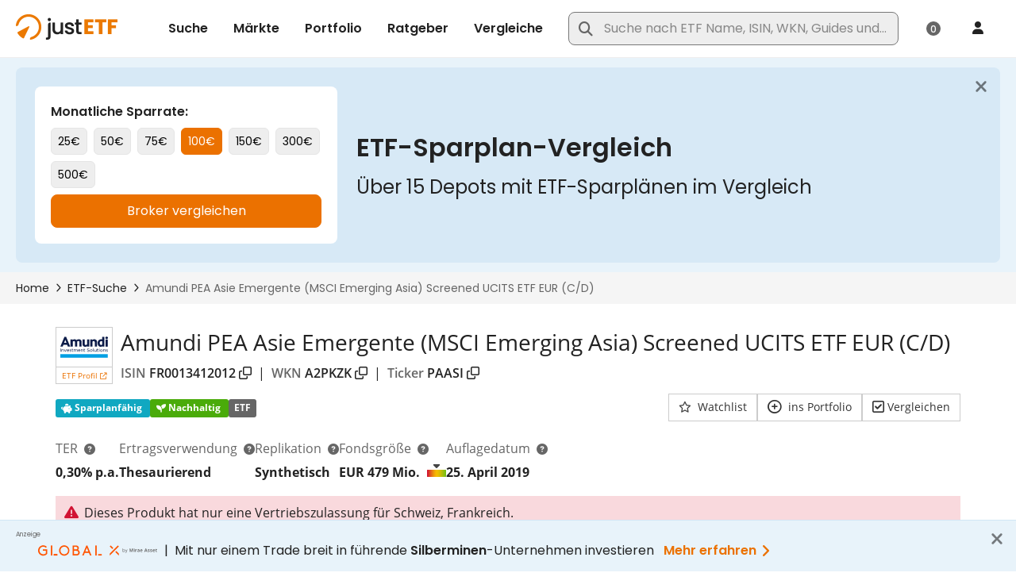

--- FILE ---
content_type: text/html;charset=UTF-8
request_url: https://www.justetf.com/de/etf-profile.html?isin=FR0013412012
body_size: 95163
content:
<!DOCTYPE html> <html prefix="og: http://ogp.me/ns#" xmlns="http://www.w3.org/1999/xhtml" xml:lang="de" lang="de" data-testid="translated-page_html"> <head> <script>
/*<![CDATA[*/

        window.GLOBALS = window.GLOBALS || {}
    
/*]]>*/
</script> <script id="usercentrics-cmp" src="https://web.cmp.usercentrics.eu/ui/loader.js" data-settings-id="bDjgPV_KKK2SrL" async></script>
<script>
 (function() {
   window.addEventListener('UC_UI_INITIALIZED', function(event) {
     if (window.__ucCmp && typeof window.__ucCmp.changeLanguage === 'function') {
         window.__ucCmp.changeLanguage("de").then(function() {
               console.log('Changed Usercentrics language to',"de");
             })['catch'](function(err) {
               console.error('Usercentrics language change failed', err);
             });
         }
   });
  })();
</script>

 <script>console.log('Using UserCentrics CMP for consent tracking. Draft mode: Off.');</script>
 <script src="/scripts/vendor/bowser-2.11.0.min.js" defer></script>   <script src="/scripts/custom/usercentrics-youtube.js?20260126-122552" defer></script>  <script src="/scripts/vendor/lazysizes.min.js?20260126-122552" async></script> <link rel="preconnect" href="https://www.google-analytics.com"> <link rel="preload" as="font" href="/fonts/Poppins-Medium.ttf" type="font/ttf" crossorigin="anonymous"> <link rel="preload" as="font" href="/fonts/Poppins-Regular.ttf" type="font/ttf" crossorigin="anonymous"> <link rel="preload" as="font" href="/fonts/Poppins-SemiBold.ttf" type="font/ttf" crossorigin="anonymous"> <link rel="preload" as="font" href="/fonts/fa-regular-400.woff2" type="font/woff2" crossorigin="anonymous"> <link rel="preload" as="font" href="/fonts/fa-brands-400.woff2" type="font/woff2" crossorigin="anonymous"> <link rel="preload" as="font" href="/fonts/fa-solid-900.woff2" type="font/woff2" crossorigin="anonymous"> <link rel="preload" as="font" href="/fonts/OpenSans-Regular.woff2" type="font/woff2" crossorigin="anonymous"> <link rel="preload" as="font" href="/fonts/OpenSans-Semibold.woff2" type="font/woff2" crossorigin="anonymous"> <link rel="preload" as="font" href="/fonts/OpenSans-Semibold.woff2" type="font/woff2" crossorigin="anonymous"> <link rel="preload" as="font" href="/fonts/OpenSans-Bold.woff2" type="font/woff2" crossorigin="anonymous"> <link rel="preload" as="font" href="/fonts/OpenSans-ExtraBold.woff2" type="font/woff2" crossorigin="anonymous"> <meta http-equiv="X-UA-Compatible" content="IE=edge"/> <meta http-equiv="Cache-control" content="no-store"/> <meta http-equiv="Pragma" content="no-cache"/> <meta http-equiv="Expires" content="0"/> <meta http-equiv="Content-Type" content="text/html; charset=utf-8"/> <meta id="metaViewport" name="viewport" content="width=device-width, initial-scale=1"/> <script type="text/javascript">
/*<![CDATA[*/

        window.GLOBALS = window.GLOBALS || {}

        if (screen.width <= 720) {
            document.getElementById('metaViewport')
                .setAttribute('content', 'width=device-width, initial-scale=1, maximum-scale=1');
        }
    
/*]]>*/
</script> <meta name="apple-mobile-web-app-capable" content="yes"/> <meta name="mobile-web-app-capable" content="yes"/>  <link rel="manifest" href="/manifest.json"> <meta name="theme-color" content="#fff"> <link rel="icon" href="/favicon.ico?v4" sizes="32x32"> <link rel="icon" href="/icon.svg" type="image/svg+xml"> <link rel="apple-touch-icon" href="/apple-touch-icon.png"> <script type="text/javascript" defer src="/scripts/custom/jquery/jquery.blockUI-2.70.0.min.js"></script>  <script type="text/javascript" src="/scripts/vendor/jquery/jquery-3.5.1.min.js"></script>   <script type="text/javascript">
/*<![CDATA[*/

            // 1. Safely initialize the VWO object and a fallback init function.
            // This ensures the VWO object always exists and init() can be called.
            window.VWO = window.VWO || [];
            window.VWO.init = window.VWO.init || function(state) { window.VWO.consentState = state; }

            // 2. Set the initial consent state to "pending" by default.
            // This state will be updated once the user interacts with the banner.
            window.VWO.init(2);
            console.log('VWO consent state set to PENDING (2) by default.');

            // 3. Add the event listener for Usercentrics events.
            window.addEventListener('UC_CONSENT', function (event) {
                console.log('UC_CONSENT processing for VWO. Event detail.', event.detail);

                // Access the VWO service directly by its ID as a key in the object
                const vwoService = event.detail.services['SJDM9Niuo-X'];

                // Safely get its consent status
                const vwoConsentStatus = vwoService?.consent?.given;

                console.log('VWO service consent status is:', vwoConsentStatus);

                if (vwoConsentStatus) {
                    console.log('Consent to VWO given. Initializing VWO with state 1.');
                    window.VWO.init(1); // Accepted
                }
                else
                {
                    console.log('Consent to VWO not given. Initializing VWO with state 3.');
                    window.VWO.init(3); // Declined
                }
            });

        
/*]]>*/
</script> <link rel="preconnect" href="https://dev.visualwebsiteoptimizer.com"/> <script type="text/javascript" id="vwoCode">
/*<![CDATA[*/

            window._vwo_code || (function() {
            var account_id=886528,
            version=2.1,
            settings_tolerance=2000,
            hide_element='body',
            hide_element_style = 'opacity:0 !important;filter:alpha(opacity=0) !important;background:none !important',
            /* DO NOT EDIT BELOW THIS LINE */
            f=false,w=window,d=document,v=d.querySelector('#vwoCode'),cK='_vwo_'+account_id+'_settings',cc={};try{var c=JSON.parse(localStorage.getItem('_vwo_'+account_id+'_config'));cc=c&&typeof c==='object'?c:{}}catch(e){}var stT=cc.stT==='session'?w.sessionStorage:w.localStorage;code={nonce:v&&v.nonce,use_existing_jquery:function(){return typeof use_existing_jquery!=='undefined'?use_existing_jquery:undefined},library_tolerance:function(){return typeof library_tolerance!=='undefined'?library_tolerance:undefined},settings_tolerance:function(){return cc.sT||settings_tolerance},hide_element_style:function(){return'{'+(cc.hES||hide_element_style)+'}'},hide_element:function(){if(performance.getEntriesByName('first-contentful-paint')[0]){return''}return typeof cc.hE==='string'?cc.hE:hide_element},getVersion:function(){return version},finish:function(e){if(!f){f=true;var t=d.getElementById('_vis_opt_path_hides');if(t)t.parentNode.removeChild(t);if(e)(new Image).src='https://dev.visualwebsiteoptimizer.com/ee.gif?a='+account_id+e}},finished:function(){return f},addScript:function(e){var t=d.createElement('script');t.type='text/javascript';if(e.src){t.src=e.src}else{t.text=e.text}v&&t.setAttribute('nonce',v.nonce);d.getElementsByTagName('head')[0].appendChild(t)},load:function(e,t){var n=this.getSettings(),i=d.createElement('script'),r=this;t=t||{};if(n){i.textContent=n;d.getElementsByTagName('head')[0].appendChild(i);if(!w.VWO||VWO.caE){stT.removeItem(cK);r.load(e)}}else{var o=new XMLHttpRequest;o.open('GET',e,true);o.withCredentials=!t.dSC;o.responseType=t.responseType||'text';o.onload=function(){if(t.onloadCb){return t.onloadCb(o,e)}if(o.status===200||o.status===304){_vwo_code.addScript({text:o.responseText})}else{_vwo_code.finish('&e=loading_failure:'+e)}};o.onerror=function(){if(t.onerrorCb){return t.onerrorCb(e)}_vwo_code.finish('&e=loading_failure:'+e)};o.send()}},getSettings:function(){try{var e=stT.getItem(cK);if(!e){return}e=JSON.parse(e);if(Date.now()>e.e){stT.removeItem(cK);return}return e.s}catch(e){return}},init:function(){if(d.URL.indexOf('__vwo_disable__')>-1)return;var e=this.settings_tolerance();w._vwo_settings_timer=setTimeout(function(){_vwo_code.finish();stT.removeItem(cK)},e);var t;if(this.hide_element()!=='body'){t=d.createElement('style');var n=this.hide_element(),i=n?n+this.hide_element_style():'',r=d.getElementsByTagName('head')[0];t.setAttribute('id','_vis_opt_path_hides');v&&t.setAttribute('nonce',v.nonce);t.setAttribute('type','text/css');if(t.styleSheet)t.styleSheet.cssText=i;else t.appendChild(d.createTextNode(i));r.appendChild(t)}else{t=d.getElementsByTagName('head')[0];var i=d.createElement('div');i.style.cssText='z-index: 2147483647 !important;position: fixed !important;left: 0 !important;top: 0 !important;width: 100% !important;height: 100% !important;background: white !important;display: block !important;';i.setAttribute('id','_vis_opt_path_hides');i.classList.add('_vis_hide_layer');t.parentNode.insertBefore(i,t.nextSibling)}var o=window._vis_opt_url||d.URL,s='https://dev.visualwebsiteoptimizer.com/j.php?a='+account_id+'&u='+encodeURIComponent(o)+'&vn='+version;if(w.location.search.indexOf('_vwo_xhr')!==-1){this.addScript({src:s})}else{this.load(s+'&x=true')}}};w._vwo_code=code;code.init();})();
        
/*]]>*/
</script>   <style id="com-drinvestmentcontrol-nbk-webapp-pages-content-OptimizedWebPage-0">
/*<![CDATA[*/
/*!
 * Font Awesome Pro 6.2.1 by @fontawesome - https://fontawesome.com
 * License - https://fontawesome.com/license (Commercial License)
 * Copyright 2022 Fonticons, Inc.
 */.fa{font-family:var(--fa-style-family,"Font Awesome 6 Pro");font-weight:var(--fa-style,900)}.fa,.fa-classic,.fa-sharp,.fas,.fa-solid,.far,.fa-regular,.fal,.fa-light,.fat,.fa-thin,.fad,.fa-duotone,.fass,.fa-sharp-solid,.fab,.fa-brands{-moz-osx-font-smoothing:grayscale;-webkit-font-smoothing:antialiased;display:var(--fa-display,inline-block);font-style:normal;font-variant:normal;line-height:1;text-rendering:auto}.fas,.fa-classic,.fa-solid,.far,.fa-regular,.fal,.fa-light,.fat,.fa-thin{font-family:'Font Awesome 6 Pro'}.fab,.fa-brands{font-family:'Font Awesome 6 Brands'}.fad,.fa-classic.fa-duotone,.fa-duotone{font-family:'Font Awesome 6 Duotone'}.fass,.fa-sharp{font-family:'Font Awesome 6 Sharp';font-weight:900}.fa-1x{font-size:1em}.fa-2x{font-size:2em}.fa-3x{font-size:3em}.fa-4x{font-size:4em}.fa-5x{font-size:5em}.fa-6x{font-size:6em}.fa-7x{font-size:7em}.fa-8x{font-size:8em}.fa-9x{font-size:9em}.fa-10x{font-size:10em}.fa-2xs{font-size:.625em;line-height:.1em;vertical-align:.225em}.fa-xs{font-size:.75em;line-height:.08333em;vertical-align:.125em}.fa-sm{font-size:.875em;line-height:.07143em;vertical-align:.05357em}.fa-lg{font-size:1.25em;line-height:.05em;vertical-align:-0.075em}.fa-xl{font-size:1.5em;line-height:.04167em;vertical-align:-0.125em}.fa-2xl{font-size:2em;line-height:.03125em;vertical-align:-0.1875em}.fa-fw{text-align:center;width:1.25em}.fa-ul{list-style-type:none;margin-left:var(--fa-li-margin,2.5em);padding-left:0}.fa-ul>li{position:relative}.fa-li{left:calc(var(--fa-li-width,2em) * -1);position:absolute;text-align:center;width:var(--fa-li-width,2em);line-height:inherit}.fa-border{border-color:var(--fa-border-color,#eee);border-radius:var(--fa-border-radius,0.1em);border-style:var(--fa-border-style,solid);border-width:var(--fa-border-width,0.08em);padding:var(--fa-border-padding,0.2em .25em .15em)}.fa-pull-left{float:left;margin-right:var(--fa-pull-margin,0.3em)}.fa-pull-right{float:right;margin-left:var(--fa-pull-margin,0.3em)}.fa-beat{-webkit-animation-name:fa-beat;animation-name:fa-beat;-webkit-animation-delay:var(--fa-animation-delay,0);animation-delay:var(--fa-animation-delay,0);-webkit-animation-direction:var(--fa-animation-direction,normal);animation-direction:var(--fa-animation-direction,normal);-webkit-animation-duration:var(--fa-animation-duration,1s);animation-duration:var(--fa-animation-duration,1s);-webkit-animation-iteration-count:var(--fa-animation-iteration-count,infinite);animation-iteration-count:var(--fa-animation-iteration-count,infinite);-webkit-animation-timing-function:var(--fa-animation-timing,ease-in-out);animation-timing-function:var(--fa-animation-timing,ease-in-out)}.fa-bounce{-webkit-animation-name:fa-bounce;animation-name:fa-bounce;-webkit-animation-delay:var(--fa-animation-delay,0);animation-delay:var(--fa-animation-delay,0);-webkit-animation-direction:var(--fa-animation-direction,normal);animation-direction:var(--fa-animation-direction,normal);-webkit-animation-duration:var(--fa-animation-duration,1s);animation-duration:var(--fa-animation-duration,1s);-webkit-animation-iteration-count:var(--fa-animation-iteration-count,infinite);animation-iteration-count:var(--fa-animation-iteration-count,infinite);-webkit-animation-timing-function:var(--fa-animation-timing,cubic-bezier(0.28,0.84,0.42,1));animation-timing-function:var(--fa-animation-timing,cubic-bezier(0.28,0.84,0.42,1))}.fa-fade{-webkit-animation-name:fa-fade;animation-name:fa-fade;-webkit-animation-delay:var(--fa-animation-delay,0);animation-delay:var(--fa-animation-delay,0);-webkit-animation-direction:var(--fa-animation-direction,normal);animation-direction:var(--fa-animation-direction,normal);-webkit-animation-duration:var(--fa-animation-duration,1s);animation-duration:var(--fa-animation-duration,1s);-webkit-animation-iteration-count:var(--fa-animation-iteration-count,infinite);animation-iteration-count:var(--fa-animation-iteration-count,infinite);-webkit-animation-timing-function:var(--fa-animation-timing,cubic-bezier(0.4,0,0.6,1));animation-timing-function:var(--fa-animation-timing,cubic-bezier(0.4,0,0.6,1))}.fa-beat-fade{-webkit-animation-name:fa-beat-fade;animation-name:fa-beat-fade;-webkit-animation-delay:var(--fa-animation-delay,0);animation-delay:var(--fa-animation-delay,0);-webkit-animation-direction:var(--fa-animation-direction,normal);animation-direction:var(--fa-animation-direction,normal);-webkit-animation-duration:var(--fa-animation-duration,1s);animation-duration:var(--fa-animation-duration,1s);-webkit-animation-iteration-count:var(--fa-animation-iteration-count,infinite);animation-iteration-count:var(--fa-animation-iteration-count,infinite);-webkit-animation-timing-function:var(--fa-animation-timing,cubic-bezier(0.4,0,0.6,1));animation-timing-function:var(--fa-animation-timing,cubic-bezier(0.4,0,0.6,1))}.fa-flip{-webkit-animation-name:fa-flip;animation-name:fa-flip;-webkit-animation-delay:var(--fa-animation-delay,0);animation-delay:var(--fa-animation-delay,0);-webkit-animation-direction:var(--fa-animation-direction,normal);animation-direction:var(--fa-animation-direction,normal);-webkit-animation-duration:var(--fa-animation-duration,1s);animation-duration:var(--fa-animation-duration,1s);-webkit-animation-iteration-count:var(--fa-animation-iteration-count,infinite);animation-iteration-count:var(--fa-animation-iteration-count,infinite);-webkit-animation-timing-function:var(--fa-animation-timing,ease-in-out);animation-timing-function:var(--fa-animation-timing,ease-in-out)}.fa-shake{-webkit-animation-name:fa-shake;animation-name:fa-shake;-webkit-animation-delay:var(--fa-animation-delay,0);animation-delay:var(--fa-animation-delay,0);-webkit-animation-direction:var(--fa-animation-direction,normal);animation-direction:var(--fa-animation-direction,normal);-webkit-animation-duration:var(--fa-animation-duration,1s);animation-duration:var(--fa-animation-duration,1s);-webkit-animation-iteration-count:var(--fa-animation-iteration-count,infinite);animation-iteration-count:var(--fa-animation-iteration-count,infinite);-webkit-animation-timing-function:var(--fa-animation-timing,linear);animation-timing-function:var(--fa-animation-timing,linear)}.fa-spin{-webkit-animation-name:fa-spin;animation-name:fa-spin;-webkit-animation-delay:var(--fa-animation-delay,0);animation-delay:var(--fa-animation-delay,0);-webkit-animation-direction:var(--fa-animation-direction,normal);animation-direction:var(--fa-animation-direction,normal);-webkit-animation-duration:var(--fa-animation-duration,2s);animation-duration:var(--fa-animation-duration,2s);-webkit-animation-iteration-count:var(--fa-animation-iteration-count,infinite);animation-iteration-count:var(--fa-animation-iteration-count,infinite);-webkit-animation-timing-function:var(--fa-animation-timing,linear);animation-timing-function:var(--fa-animation-timing,linear)}.fa-spin-reverse{--fa-animation-direction:reverse}.fa-pulse,.fa-spin-pulse{-webkit-animation-name:fa-spin;animation-name:fa-spin;-webkit-animation-direction:var(--fa-animation-direction,normal);animation-direction:var(--fa-animation-direction,normal);-webkit-animation-duration:var(--fa-animation-duration,1s);animation-duration:var(--fa-animation-duration,1s);-webkit-animation-iteration-count:var(--fa-animation-iteration-count,infinite);animation-iteration-count:var(--fa-animation-iteration-count,infinite);-webkit-animation-timing-function:var(--fa-animation-timing,steps(8));animation-timing-function:var(--fa-animation-timing,steps(8))}@media(prefers-reduced-motion:reduce){.fa-beat,.fa-bounce,.fa-fade,.fa-beat-fade,.fa-flip,.fa-pulse,.fa-shake,.fa-spin,.fa-spin-pulse{-webkit-animation-delay:-1ms;animation-delay:-1ms;-webkit-animation-duration:1ms;animation-duration:1ms;-webkit-animation-iteration-count:1;animation-iteration-count:1;transition-delay:0;transition-duration:0}}@-webkit-keyframes fa-beat{0,90%{-webkit-transform:scale(1);transform:scale(1)}45%{-webkit-transform:scale(var(--fa-beat-scale,1.25));transform:scale(var(--fa-beat-scale,1.25))}}@keyframes fa-beat{0,90%{-webkit-transform:scale(1);transform:scale(1)}45%{-webkit-transform:scale(var(--fa-beat-scale,1.25));transform:scale(var(--fa-beat-scale,1.25))}}@-webkit-keyframes fa-bounce{0{-webkit-transform:scale(1,1) translateY(0);transform:scale(1,1) translateY(0)}10%{-webkit-transform:scale(var(--fa-bounce-start-scale-x,1.1),var(--fa-bounce-start-scale-y,0.9)) translateY(0);transform:scale(var(--fa-bounce-start-scale-x,1.1),var(--fa-bounce-start-scale-y,0.9)) translateY(0)}30%{-webkit-transform:scale(var(--fa-bounce-jump-scale-x,0.9),var(--fa-bounce-jump-scale-y,1.1)) translateY(var(--fa-bounce-height,-0.5em));transform:scale(var(--fa-bounce-jump-scale-x,0.9),var(--fa-bounce-jump-scale-y,1.1)) translateY(var(--fa-bounce-height,-0.5em))}50%{-webkit-transform:scale(var(--fa-bounce-land-scale-x,1.05),var(--fa-bounce-land-scale-y,0.95)) translateY(0);transform:scale(var(--fa-bounce-land-scale-x,1.05),var(--fa-bounce-land-scale-y,0.95)) translateY(0)}57%{-webkit-transform:scale(1,1) translateY(var(--fa-bounce-rebound,-0.125em));transform:scale(1,1) translateY(var(--fa-bounce-rebound,-0.125em))}64%{-webkit-transform:scale(1,1) translateY(0);transform:scale(1,1) translateY(0)}100%{-webkit-transform:scale(1,1) translateY(0);transform:scale(1,1) translateY(0)}}@keyframes fa-bounce{0{-webkit-transform:scale(1,1) translateY(0);transform:scale(1,1) translateY(0)}10%{-webkit-transform:scale(var(--fa-bounce-start-scale-x,1.1),var(--fa-bounce-start-scale-y,0.9)) translateY(0);transform:scale(var(--fa-bounce-start-scale-x,1.1),var(--fa-bounce-start-scale-y,0.9)) translateY(0)}30%{-webkit-transform:scale(var(--fa-bounce-jump-scale-x,0.9),var(--fa-bounce-jump-scale-y,1.1)) translateY(var(--fa-bounce-height,-0.5em));transform:scale(var(--fa-bounce-jump-scale-x,0.9),var(--fa-bounce-jump-scale-y,1.1)) translateY(var(--fa-bounce-height,-0.5em))}50%{-webkit-transform:scale(var(--fa-bounce-land-scale-x,1.05),var(--fa-bounce-land-scale-y,0.95)) translateY(0);transform:scale(var(--fa-bounce-land-scale-x,1.05),var(--fa-bounce-land-scale-y,0.95)) translateY(0)}57%{-webkit-transform:scale(1,1) translateY(var(--fa-bounce-rebound,-0.125em));transform:scale(1,1) translateY(var(--fa-bounce-rebound,-0.125em))}64%{-webkit-transform:scale(1,1) translateY(0);transform:scale(1,1) translateY(0)}100%{-webkit-transform:scale(1,1) translateY(0);transform:scale(1,1) translateY(0)}}@-webkit-keyframes fa-fade{50%{opacity:var(--fa-fade-opacity,0.4)}}@keyframes fa-fade{50%{opacity:var(--fa-fade-opacity,0.4)}}@-webkit-keyframes fa-beat-fade{0,100%{opacity:var(--fa-beat-fade-opacity,0.4);-webkit-transform:scale(1);transform:scale(1)}50%{opacity:1;-webkit-transform:scale(var(--fa-beat-fade-scale,1.125));transform:scale(var(--fa-beat-fade-scale,1.125))}}@keyframes fa-beat-fade{0,100%{opacity:var(--fa-beat-fade-opacity,0.4);-webkit-transform:scale(1);transform:scale(1)}50%{opacity:1;-webkit-transform:scale(var(--fa-beat-fade-scale,1.125));transform:scale(var(--fa-beat-fade-scale,1.125))}}@-webkit-keyframes fa-flip{50%{-webkit-transform:rotate3d(var(--fa-flip-x,0),var(--fa-flip-y,1),var(--fa-flip-z,0),var(--fa-flip-angle,-180deg));transform:rotate3d(var(--fa-flip-x,0),var(--fa-flip-y,1),var(--fa-flip-z,0),var(--fa-flip-angle,-180deg))}}@keyframes fa-flip{50%{-webkit-transform:rotate3d(var(--fa-flip-x,0),var(--fa-flip-y,1),var(--fa-flip-z,0),var(--fa-flip-angle,-180deg));transform:rotate3d(var(--fa-flip-x,0),var(--fa-flip-y,1),var(--fa-flip-z,0),var(--fa-flip-angle,-180deg))}}@-webkit-keyframes fa-shake{0{-webkit-transform:rotate(-15deg);transform:rotate(-15deg)}4%{-webkit-transform:rotate(15deg);transform:rotate(15deg)}8%,24%{-webkit-transform:rotate(-18deg);transform:rotate(-18deg)}12%,28%{-webkit-transform:rotate(18deg);transform:rotate(18deg)}16%{-webkit-transform:rotate(-22deg);transform:rotate(-22deg)}20%{-webkit-transform:rotate(22deg);transform:rotate(22deg)}32%{-webkit-transform:rotate(-12deg);transform:rotate(-12deg)}36%{-webkit-transform:rotate(12deg);transform:rotate(12deg)}40%,100%{-webkit-transform:rotate(0);transform:rotate(0)}}@keyframes fa-shake{0{-webkit-transform:rotate(-15deg);transform:rotate(-15deg)}4%{-webkit-transform:rotate(15deg);transform:rotate(15deg)}8%,24%{-webkit-transform:rotate(-18deg);transform:rotate(-18deg)}12%,28%{-webkit-transform:rotate(18deg);transform:rotate(18deg)}16%{-webkit-transform:rotate(-22deg);transform:rotate(-22deg)}20%{-webkit-transform:rotate(22deg);transform:rotate(22deg)}32%{-webkit-transform:rotate(-12deg);transform:rotate(-12deg)}36%{-webkit-transform:rotate(12deg);transform:rotate(12deg)}40%,100%{-webkit-transform:rotate(0);transform:rotate(0)}}@-webkit-keyframes fa-spin{0{-webkit-transform:rotate(0);transform:rotate(0)}100%{-webkit-transform:rotate(360deg);transform:rotate(360deg)}}@keyframes fa-spin{0{-webkit-transform:rotate(0);transform:rotate(0)}100%{-webkit-transform:rotate(360deg);transform:rotate(360deg)}}.fa-rotate-90{-webkit-transform:rotate(90deg);transform:rotate(90deg)}.fa-rotate-180{-webkit-transform:rotate(180deg);transform:rotate(180deg)}.fa-rotate-270{-webkit-transform:rotate(270deg);transform:rotate(270deg)}.fa-flip-horizontal{-webkit-transform:scale(-1,1);transform:scale(-1,1)}.fa-flip-vertical{-webkit-transform:scale(1,-1);transform:scale(1,-1)}.fa-flip-both,.fa-flip-horizontal.fa-flip-vertical{-webkit-transform:scale(-1,-1);transform:scale(-1,-1)}.fa-rotate-by{-webkit-transform:rotate(var(--fa-rotate-angle,none));transform:rotate(var(--fa-rotate-angle,none))}.fa-stack{display:inline-block;height:2em;line-height:2em;position:relative;vertical-align:middle;width:2.5em}.fa-stack-1x,.fa-stack-2x{left:0;position:absolute;text-align:center;width:100%;z-index:var(--fa-stack-z-index,auto)}.fa-stack-1x{line-height:inherit}.fa-stack-2x{font-size:2em}.fa-inverse{color:var(--fa-inverse,#fff)}.fa-0::before{content:"\30"}.fa-1::before{content:"\31"}.fa-2::before{content:"\32"}.fa-3::before{content:"\33"}.fa-4::before{content:"\34"}.fa-5::before{content:"\35"}.fa-6::before{content:"\36"}.fa-7::before{content:"\37"}.fa-8::before{content:"\38"}.fa-9::before{content:"\39"}.fa-fill-drip::before{content:"\f576"}.fa-arrows-to-circle::before{content:"\e4bd"}.fa-circle-chevron-right::before{content:"\f138"}.fa-chevron-circle-right::before{content:"\f138"}.fa-wagon-covered::before{content:"\f8ee"}.fa-line-height::before{content:"\f871"}.fa-bagel::before{content:"\e3d7"}.fa-transporter-7::before{content:"\e2a8"}.fa-at::before{content:"\40"}.fa-rectangles-mixed::before{content:"\e323"}.fa-phone-arrow-up-right::before{content:"\e224"}.fa-phone-arrow-up::before{content:"\e224"}.fa-phone-outgoing::before{content:"\e224"}.fa-trash-can::before{content:"\f2ed"}.fa-trash-alt::before{content:"\f2ed"}.fa-circle-l::before{content:"\e114"}.fa-head-side-goggles::before{content:"\f6ea"}.fa-head-vr::before{content:"\f6ea"}.fa-text-height::before{content:"\f034"}.fa-user-xmark::before{content:"\f235"}.fa-user-times::before{content:"\f235"}.fa-face-hand-yawn::before{content:"\e379"}.fa-gauge-simple-min::before{content:"\f62d"}.fa-tachometer-slowest::before{content:"\f62d"}.fa-stethoscope::before{content:"\f0f1"}.fa-coffin::before{content:"\f6c6"}.fa-message::before{content:"\f27a"}.fa-comment-alt::before{content:"\f27a"}.fa-salad::before{content:"\f81e"}.fa-bowl-salad::before{content:"\f81e"}.fa-info::before{content:"\f129"}.fa-robot-astromech::before{content:"\e2d2"}.fa-ring-diamond::before{content:"\e5ab"}.fa-fondue-pot::before{content:"\e40d"}.fa-theta::before{content:"\f69e"}.fa-face-hand-peeking::before{content:"\e481"}.fa-square-user::before{content:"\e283"}.fa-down-left-and-up-right-to-center::before{content:"\f422"}.fa-compress-alt::before{content:"\f422"}.fa-explosion::before{content:"\e4e9"}.fa-file-lines::before{content:"\f15c"}.fa-file-alt::before{content:"\f15c"}.fa-file-text::before{content:"\f15c"}.fa-wave-square::before{content:"\f83e"}.fa-ring::before{content:"\f70b"}.fa-building-un::before{content:"\e4d9"}.fa-dice-three::before{content:"\f527"}.fa-tire-pressure-warning::before{content:"\f633"}.fa-wifi-fair::before{content:"\f6ab"}.fa-wifi-2::before{content:"\f6ab"}.fa-calendar-days::before{content:"\f073"}.fa-calendar-alt::before{content:"\f073"}.fa-mp3-player::before{content:"\f8ce"}.fa-anchor-circle-check::before{content:"\e4aa"}.fa-tally-4::before{content:"\e297"}.fa-rectangle-history::before{content:"\e4a2"}.fa-building-circle-arrow-right::before{content:"\e4d1"}.fa-volleyball::before{content:"\f45f"}.fa-volleyball-ball::before{content:"\f45f"}.fa-sun-haze::before{content:"\f765"}.fa-text-size::before{content:"\f894"}.fa-ufo::before{content:"\e047"}.fa-fork::before{content:"\f2e3"}.fa-utensil-fork::before{content:"\f2e3"}.fa-arrows-up-to-line::before{content:"\e4c2"}.fa-mobile-signal::before{content:"\e1ef"}.fa-barcode-scan::before{content:"\f465"}.fa-sort-down::before{content:"\f0dd"}.fa-sort-desc::before{content:"\f0dd"}.fa-folder-arrow-down::before{content:"\e053"}.fa-folder-download::before{content:"\e053"}.fa-circle-minus::before{content:"\f056"}.fa-minus-circle::before{content:"\f056"}.fa-face-icicles::before{content:"\e37c"}.fa-shovel::before{content:"\f713"}.fa-door-open::before{content:"\f52b"}.fa-films::before{content:"\e17a"}.fa-right-from-bracket::before{content:"\f2f5"}.fa-sign-out-alt::before{content:"\f2f5"}.fa-face-glasses::before{content:"\e377"}.fa-nfc::before{content:"\e1f7"}.fa-atom::before{content:"\f5d2"}.fa-soap::before{content:"\e06e"}.fa-icons::before{content:"\f86d"}.fa-heart-music-camera-bolt::before{content:"\f86d"}.fa-microphone-lines-slash::before{content:"\f539"}.fa-microphone-alt-slash::before{content:"\f539"}.fa-closed-captioning-slash::before{content:"\e135"}.fa-calculator-simple::before{content:"\f64c"}.fa-calculator-alt::before{content:"\f64c"}.fa-bridge-circle-check::before{content:"\e4c9"}.fa-sliders-up::before{content:"\f3f1"}.fa-sliders-v::before{content:"\f3f1"}.fa-location-minus::before{content:"\f609"}.fa-map-marker-minus::before{content:"\f609"}.fa-pump-medical::before{content:"\e06a"}.fa-fingerprint::before{content:"\f577"}.fa-ski-boot::before{content:"\e3cc"}.fa-standard-definition::before{content:"\e28a"}.fa-rectangle-sd::before{content:"\e28a"}.fa-h1::before{content:"\f313"}.fa-hand-point-right::before{content:"\f0a4"}.fa-magnifying-glass-location::before{content:"\f689"}.fa-search-location::before{content:"\f689"}.fa-message-bot::before{content:"\e3b8"}.fa-forward-step::before{content:"\f051"}.fa-step-forward::before{content:"\f051"}.fa-face-smile-beam::before{content:"\f5b8"}.fa-smile-beam::before{content:"\f5b8"}.fa-light-ceiling::before{content:"\e016"}.fa-message-exclamation::before{content:"\f4a5"}.fa-comment-alt-exclamation::before{content:"\f4a5"}.fa-bowl-scoop::before{content:"\e3de"}.fa-bowl-shaved-ice::before{content:"\e3de"}.fa-square-x::before{content:"\e286"}.fa-utility-pole-double::before{content:"\e2c4"}.fa-flag-checkered::before{content:"\f11e"}.fa-chevrons-up::before{content:"\f325"}.fa-chevron-double-up::before{content:"\f325"}.fa-football::before{content:"\f44e"}.fa-football-ball::before{content:"\f44e"}.fa-user-vneck::before{content:"\e461"}.fa-school-circle-exclamation::before{content:"\e56c"}.fa-crop::before{content:"\f125"}.fa-angles-down::before{content:"\f103"}.fa-angle-double-down::before{content:"\f103"}.fa-users-rectangle::before{content:"\e594"}.fa-people-roof::before{content:"\e537"}.fa-square-arrow-right::before{content:"\f33b"}.fa-arrow-square-right::before{content:"\f33b"}.fa-location-plus::before{content:"\f60a"}.fa-map-marker-plus::before{content:"\f60a"}.fa-lightbulb-exclamation-on::before{content:"\e1ca"}.fa-people-line::before{content:"\e534"}.fa-beer-mug-empty::before{content:"\f0fc"}.fa-beer::before{content:"\f0fc"}.fa-crate-empty::before{content:"\e151"}.fa-diagram-predecessor::before{content:"\e477"}.fa-transporter::before{content:"\e042"}.fa-calendar-circle-user::before{content:"\e471"}.fa-arrow-up-long::before{content:"\f176"}.fa-long-arrow-up::before{content:"\f176"}.fa-person-carry-box::before{content:"\f4cf"}.fa-person-carry::before{content:"\f4cf"}.fa-fire-flame-simple::before{content:"\f46a"}.fa-burn::before{content:"\f46a"}.fa-person::before{content:"\f183"}.fa-male::before{content:"\f183"}.fa-laptop::before{content:"\f109"}.fa-file-csv::before{content:"\f6dd"}.fa-menorah::before{content:"\f676"}.fa-union::before{content:"\f6a2"}.fa-chevrons-left::before{content:"\f323"}.fa-chevron-double-left::before{content:"\f323"}.fa-circle-heart::before{content:"\f4c7"}.fa-heart-circle::before{content:"\f4c7"}.fa-truck-plane::before{content:"\e58f"}.fa-record-vinyl::before{content:"\f8d9"}.fa-bring-forward::before{content:"\f856"}.fa-square-p::before{content:"\e279"}.fa-face-grin-stars::before{content:"\f587"}.fa-grin-stars::before{content:"\f587"}.fa-sigma::before{content:"\f68b"}.fa-camera-movie::before{content:"\f8a9"}.fa-bong::before{content:"\f55c"}.fa-clarinet::before{content:"\f8ad"}.fa-truck-flatbed::before{content:"\e2b6"}.fa-spaghetti-monster-flying::before{content:"\f67b"}.fa-pastafarianism::before{content:"\f67b"}.fa-arrow-down-up-across-line::before{content:"\e4af"}.fa-leaf-heart::before{content:"\f4cb"}.fa-house-building::before{content:"\e1b1"}.fa-cheese-swiss::before{content:"\f7f0"}.fa-spoon::before{content:"\f2e5"}.fa-utensil-spoon::before{content:"\f2e5"}.fa-jar-wheat::before{content:"\e517"}.fa-envelopes-bulk::before{content:"\f674"}.fa-mail-bulk::before{content:"\f674"}.fa-file-circle-exclamation::before{content:"\e4eb"}.fa-bow-arrow::before{content:"\f6b9"}.fa-cart-xmark::before{content:"\e0dd"}.fa-hexagon-xmark::before{content:"\f2ee"}.fa-times-hexagon::before{content:"\f2ee"}.fa-xmark-hexagon::before{content:"\f2ee"}.fa-circle-h::before{content:"\f47e"}.fa-hospital-symbol::before{content:"\f47e"}.fa-merge::before{content:"\e526"}.fa-pager::before{content:"\f815"}.fa-cart-minus::before{content:"\e0db"}.fa-address-book::before{content:"\f2b9"}.fa-contact-book::before{content:"\f2b9"}.fa-pan-frying::before{content:"\e42c"}.fa-grid::before{content:"\e195"}.fa-grid-3::before{content:"\e195"}.fa-football-helmet::before{content:"\f44f"}.fa-hand-love::before{content:"\e1a5"}.fa-trees::before{content:"\f724"}.fa-strikethrough::before{content:"\f0cc"}.fa-page::before{content:"\e428"}.fa-k::before{content:"\4b"}.fa-diagram-previous::before{content:"\e478"}.fa-gauge-min::before{content:"\f628"}.fa-tachometer-alt-slowest::before{content:"\f628"}.fa-folder-grid::before{content:"\e188"}.fa-eggplant::before{content:"\e16c"}.fa-ram::before{content:"\f70a"}.fa-landmark-flag::before{content:"\e51c"}.fa-lips::before{content:"\f600"}.fa-pencil::before{content:"\f303"}.fa-pencil-alt::before{content:"\f303"}.fa-backward::before{content:"\f04a"}.fa-caret-right::before{content:"\f0da"}.fa-comments::before{content:"\f086"}.fa-paste::before{content:"\f0ea"}.fa-file-clipboard::before{content:"\f0ea"}.fa-desktop-arrow-down::before{content:"\e155"}.fa-code-pull-request::before{content:"\e13c"}.fa-pumpkin::before{content:"\f707"}.fa-clipboard-list::before{content:"\f46d"}.fa-pen-field::before{content:"\e211"}.fa-blueberries::before{content:"\e2e8"}.fa-truck-ramp-box::before{content:"\f4de"}.fa-truck-loading::before{content:"\f4de"}.fa-note::before{content:"\e1ff"}.fa-arrow-down-to-square::before{content:"\e096"}.fa-user-check::before{content:"\f4fc"}.fa-cloud-xmark::before{content:"\e35f"}.fa-vial-virus::before{content:"\e597"}.fa-book-blank::before{content:"\f5d9"}.fa-book-alt::before{content:"\f5d9"}.fa-golf-flag-hole::before{content:"\e3ac"}.fa-message-arrow-down::before{content:"\e1db"}.fa-comment-alt-arrow-down::before{content:"\e1db"}.fa-face-unamused::before{content:"\e39f"}.fa-sheet-plastic::before{content:"\e571"}.fa-circle-9::before{content:"\e0f6"}.fa-blog::before{content:"\f781"}.fa-user-ninja::before{content:"\f504"}.fa-pencil-slash::before{content:"\e215"}.fa-bowling-pins::before{content:"\f437"}.fa-person-arrow-up-from-line::before{content:"\e539"}.fa-down-right::before{content:"\e16b"}.fa-scroll-torah::before{content:"\f6a0"}.fa-torah::before{content:"\f6a0"}.fa-blinds-open::before{content:"\f8fc"}.fa-fence::before{content:"\e303"}.fa-up::before{content:"\f357"}.fa-arrow-alt-up::before{content:"\f357"}.fa-broom-ball::before{content:"\f458"}.fa-quidditch::before{content:"\f458"}.fa-quidditch-broom-ball::before{content:"\f458"}.fa-drumstick::before{content:"\f6d6"}.fa-square-v::before{content:"\e284"}.fa-face-awesome::before{content:"\e409"}.fa-gave-dandy::before{content:"\e409"}.fa-dial-off::before{content:"\e162"}.fa-toggle-off::before{content:"\f204"}.fa-face-smile-horns::before{content:"\e391"}.fa-box-archive::before{content:"\f187"}.fa-archive::before{content:"\f187"}.fa-grapes::before{content:"\e306"}.fa-person-drowning::before{content:"\e545"}.fa-dial-max::before{content:"\e15e"}.fa-circle-m::before{content:"\e115"}.fa-calendar-image::before{content:"\e0d4"}.fa-circle-caret-down::before{content:"\f32d"}.fa-caret-circle-down::before{content:"\f32d"}.fa-arrow-down-9-1::before{content:"\f886"}.fa-sort-numeric-desc::before{content:"\f886"}.fa-sort-numeric-down-alt::before{content:"\f886"}.fa-face-grin-tongue-squint::before{content:"\f58a"}.fa-grin-tongue-squint::before{content:"\f58a"}.fa-shish-kebab::before{content:"\f821"}.fa-spray-can::before{content:"\f5bd"}.fa-alarm-snooze::before{content:"\f845"}.fa-scarecrow::before{content:"\f70d"}.fa-truck-monster::before{content:"\f63b"}.fa-gift-card::before{content:"\f663"}.fa-w::before{content:"\57"}.fa-code-pull-request-draft::before{content:"\e3fa"}.fa-square-b::before{content:"\e264"}.fa-elephant::before{content:"\f6da"}.fa-earth-africa::before{content:"\f57c"}.fa-globe-africa::before{content:"\f57c"}.fa-rainbow::before{content:"\f75b"}.fa-circle-notch::before{content:"\f1ce"}.fa-tablet-screen-button::before{content:"\f3fa"}.fa-tablet-alt::before{content:"\f3fa"}.fa-paw::before{content:"\f1b0"}.fa-message-question::before{content:"\e1e3"}.fa-cloud::before{content:"\f0c2"}.fa-trowel-bricks::before{content:"\e58a"}.fa-square-3::before{content:"\e258"}.fa-face-flushed::before{content:"\f579"}.fa-flushed::before{content:"\f579"}.fa-hospital-user::before{content:"\f80d"}.fa-microwave::before{content:"\e01b"}.fa-tent-arrow-left-right::before{content:"\e57f"}.fa-cart-circle-arrow-up::before{content:"\e3f0"}.fa-trash-clock::before{content:"\e2b0"}.fa-gavel::before{content:"\f0e3"}.fa-legal::before{content:"\f0e3"}.fa-sprinkler-ceiling::before{content:"\e44c"}.fa-browsers::before{content:"\e0cb"}.fa-trillium::before{content:"\e588"}.fa-music-slash::before{content:"\f8d1"}.fa-truck-ramp::before{content:"\f4e0"}.fa-binoculars::before{content:"\f1e5"}.fa-microphone-slash::before{content:"\f131"}.fa-box-tissue::before{content:"\e05b"}.fa-circle-c::before{content:"\e101"}.fa-star-christmas::before{content:"\f7d4"}.fa-chart-bullet::before{content:"\e0e1"}.fa-motorcycle::before{content:"\f21c"}.fa-tree-christmas::before{content:"\f7db"}.fa-tire-flat::before{content:"\f632"}.fa-sunglasses::before{content:"\f892"}.fa-badge::before{content:"\f335"}.fa-message-pen::before{content:"\f4a4"}.fa-comment-alt-edit::before{content:"\f4a4"}.fa-message-edit::before{content:"\f4a4"}.fa-bell-concierge::before{content:"\f562"}.fa-concierge-bell::before{content:"\f562"}.fa-pen-ruler::before{content:"\f5ae"}.fa-pencil-ruler::before{content:"\f5ae"}.fa-chess-rook-piece::before{content:"\f448"}.fa-chess-rook-alt::before{content:"\f448"}.fa-square-root::before{content:"\f697"}.fa-album-collection-circle-plus::before{content:"\e48e"}.fa-people-arrows::before{content:"\e068"}.fa-people-arrows-left-right::before{content:"\e068"}.fa-face-angry-horns::before{content:"\e368"}.fa-mars-and-venus-burst::before{content:"\e523"}.fa-tombstone::before{content:"\f720"}.fa-square-caret-right::before{content:"\f152"}.fa-caret-square-right::before{content:"\f152"}.fa-scissors::before{content:"\f0c4"}.fa-cut::before{content:"\f0c4"}.fa-list-music::before{content:"\f8c9"}.fa-sun-plant-wilt::before{content:"\e57a"}.fa-toilets-portable::before{content:"\e584"}.fa-hockey-puck::before{content:"\f453"}.fa-mustache::before{content:"\e5bc"}.fa-hyphen::before{content:"\2d"}.fa-table::before{content:"\f0ce"}.fa-user-chef::before{content:"\e3d2"}.fa-message-image::before{content:"\e1e0"}.fa-comment-alt-image::before{content:"\e1e0"}.fa-users-medical::before{content:"\f830"}.fa-sensor-triangle-exclamation::before{content:"\e029"}.fa-sensor-alert::before{content:"\e029"}.fa-magnifying-glass-arrow-right::before{content:"\e521"}.fa-tachograph-digital::before{content:"\f566"}.fa-digital-tachograph::before{content:"\f566"}.fa-face-mask::before{content:"\e37f"}.fa-pickleball::before{content:"\e435"}.fa-star-sharp-half::before{content:"\e28c"}.fa-users-slash::before{content:"\e073"}.fa-clover::before{content:"\e139"}.fa-meat::before{content:"\f814"}.fa-reply::before{content:"\f3e5"}.fa-mail-reply::before{content:"\f3e5"}.fa-star-and-crescent::before{content:"\f699"}.fa-empty-set::before{content:"\f656"}.fa-house-fire::before{content:"\e50c"}.fa-square-minus::before{content:"\f146"}.fa-minus-square::before{content:"\f146"}.fa-helicopter::before{content:"\f533"}.fa-bird::before{content:"\e469"}.fa-compass::before{content:"\f14e"}.fa-square-caret-down::before{content:"\f150"}.fa-caret-square-down::before{content:"\f150"}.fa-heart-half-stroke::before{content:"\e1ac"}.fa-heart-half-alt::before{content:"\e1ac"}.fa-file-circle-question::before{content:"\e4ef"}.fa-laptop-code::before{content:"\f5fc"}.fa-joystick::before{content:"\f8c5"}.fa-grill-fire::before{content:"\e5a4"}.fa-rectangle-vertical-history::before{content:"\e237"}.fa-swatchbook::before{content:"\f5c3"}.fa-prescription-bottle::before{content:"\f485"}.fa-bars::before{content:"\f0c9"}.fa-navicon::before{content:"\f0c9"}.fa-keyboard-left::before{content:"\e1c3"}.fa-people-group::before{content:"\e533"}.fa-hourglass-end::before{content:"\f253"}.fa-hourglass-3::before{content:"\f253"}.fa-heart-crack::before{content:"\f7a9"}.fa-heart-broken::before{content:"\f7a9"}.fa-face-beam-hand-over-mouth::before{content:"\e47c"}.fa-droplet-percent::before{content:"\f750"}.fa-humidity::before{content:"\f750"}.fa-square-up-right::before{content:"\f360"}.fa-external-link-square-alt::before{content:"\f360"}.fa-face-kiss-beam::before{content:"\f597"}.fa-kiss-beam::before{content:"\f597"}.fa-corn::before{content:"\f6c7"}.fa-roller-coaster::before{content:"\e324"}.fa-photo-film-music::before{content:"\e228"}.fa-radar::before{content:"\e024"}.fa-sickle::before{content:"\f822"}.fa-film::before{content:"\f008"}.fa-coconut::before{content:"\e2f6"}.fa-ruler-horizontal::before{content:"\f547"}.fa-shield-cross::before{content:"\f712"}.fa-cassette-tape::before{content:"\f8ab"}.fa-square-terminal::before{content:"\e32a"}.fa-people-robbery::before{content:"\e536"}.fa-lightbulb::before{content:"\f0eb"}.fa-caret-left::before{content:"\f0d9"}.fa-comment-middle::before{content:"\e149"}.fa-trash-can-list::before{content:"\e2ab"}.fa-block::before{content:"\e46a"}.fa-circle-exclamation::before{content:"\f06a"}.fa-exclamation-circle::before{content:"\f06a"}.fa-school-circle-xmark::before{content:"\e56d"}.fa-arrow-right-from-bracket::before{content:"\f08b"}.fa-sign-out::before{content:"\f08b"}.fa-face-frown-slight::before{content:"\e376"}.fa-circle-chevron-down::before{content:"\f13a"}.fa-chevron-circle-down::before{content:"\f13a"}.fa-sidebar-flip::before{content:"\e24f"}.fa-unlock-keyhole::before{content:"\f13e"}.fa-unlock-alt::before{content:"\f13e"}.fa-temperature-list::before{content:"\e299"}.fa-cloud-showers-heavy::before{content:"\f740"}.fa-headphones-simple::before{content:"\f58f"}.fa-headphones-alt::before{content:"\f58f"}.fa-sitemap::before{content:"\f0e8"}.fa-pipe-section::before{content:"\e438"}.fa-space-station-moon-construction::before{content:"\e034"}.fa-space-station-moon-alt::before{content:"\e034"}.fa-circle-dollar-to-slot::before{content:"\f4b9"}.fa-donate::before{content:"\f4b9"}.fa-memory::before{content:"\f538"}.fa-face-sleeping::before{content:"\e38d"}.fa-road-spikes::before{content:"\e568"}.fa-fire-burner::before{content:"\e4f1"}.fa-squirrel::before{content:"\f71a"}.fa-arrow-up-to-line::before{content:"\f341"}.fa-arrow-to-top::before{content:"\f341"}.fa-flag::before{content:"\f024"}.fa-face-cowboy-hat::before{content:"\e36e"}.fa-hanukiah::before{content:"\f6e6"}.fa-chart-scatter-3d::before{content:"\e0e8"}.fa-square-code::before{content:"\e267"}.fa-feather::before{content:"\f52d"}.fa-volume-low::before{content:"\f027"}.fa-volume-down::before{content:"\f027"}.fa-xmark-to-slot::before{content:"\f771"}.fa-times-to-slot::before{content:"\f771"}.fa-vote-nay::before{content:"\f771"}.fa-box-taped::before{content:"\f49a"}.fa-box-alt::before{content:"\f49a"}.fa-comment-slash::before{content:"\f4b3"}.fa-swords::before{content:"\f71d"}.fa-cloud-sun-rain::before{content:"\f743"}.fa-album::before{content:"\f89f"}.fa-circle-n::before{content:"\e118"}.fa-compress::before{content:"\f066"}.fa-wheat-awn::before{content:"\e2cd"}.fa-wheat-alt::before{content:"\e2cd"}.fa-ankh::before{content:"\f644"}.fa-hands-holding-child::before{content:"\e4fa"}.fa-asterisk::before{content:"\2a"}.fa-key-skeleton-left-right::before{content:"\e3b4"}.fa-comment-lines::before{content:"\f4b0"}.fa-luchador-mask::before{content:"\f455"}.fa-luchador::before{content:"\f455"}.fa-mask-luchador::before{content:"\f455"}.fa-square-check::before{content:"\f14a"}.fa-check-square::before{content:"\f14a"}.fa-shredder::before{content:"\f68a"}.fa-book-open-cover::before{content:"\e0c0"}.fa-book-open-alt::before{content:"\e0c0"}.fa-sandwich::before{content:"\f81f"}.fa-peseta-sign::before{content:"\e221"}.fa-square-parking-slash::before{content:"\f617"}.fa-parking-slash::before{content:"\f617"}.fa-train-tunnel::before{content:"\e454"}.fa-heading::before{content:"\f1dc"}.fa-header::before{content:"\f1dc"}.fa-ghost::before{content:"\f6e2"}.fa-face-anguished::before{content:"\e369"}.fa-hockey-sticks::before{content:"\f454"}.fa-abacus::before{content:"\f640"}.fa-film-simple::before{content:"\f3a0"}.fa-film-alt::before{content:"\f3a0"}.fa-list::before{content:"\f03a"}.fa-list-squares::before{content:"\f03a"}.fa-tree-palm::before{content:"\f82b"}.fa-square-phone-flip::before{content:"\f87b"}.fa-phone-square-alt::before{content:"\f87b"}.fa-cart-plus::before{content:"\f217"}.fa-gamepad::before{content:"\f11b"}.fa-border-center-v::before{content:"\f89d"}.fa-circle-dot::before{content:"\f192"}.fa-dot-circle::before{content:"\f192"}.fa-clipboard-medical::before{content:"\e133"}.fa-face-dizzy::before{content:"\f567"}.fa-dizzy::before{content:"\f567"}.fa-egg::before{content:"\f7fb"}.fa-up-to-line::before{content:"\f34d"}.fa-arrow-alt-to-top::before{content:"\f34d"}.fa-house-medical-circle-xmark::before{content:"\e513"}.fa-watch-fitness::before{content:"\f63e"}.fa-clock-nine-thirty::before{content:"\e34d"}.fa-campground::before{content:"\f6bb"}.fa-folder-plus::before{content:"\f65e"}.fa-jug::before{content:"\f8c6"}.fa-futbol::before{content:"\f1e3"}.fa-futbol-ball::before{content:"\f1e3"}.fa-soccer-ball::before{content:"\f1e3"}.fa-snow-blowing::before{content:"\f761"}.fa-paintbrush::before{content:"\f1fc"}.fa-paint-brush::before{content:"\f1fc"}.fa-lock::before{content:"\f023"}.fa-arrow-down-from-line::before{content:"\f345"}.fa-arrow-from-top::before{content:"\f345"}.fa-gas-pump::before{content:"\f52f"}.fa-signal-bars-slash::before{content:"\f694"}.fa-signal-alt-slash::before{content:"\f694"}.fa-monkey::before{content:"\f6fb"}.fa-rectangle-pro::before{content:"\e235"}.fa-pro::before{content:"\e235"}.fa-house-night::before{content:"\e010"}.fa-hot-tub-person::before{content:"\f593"}.fa-hot-tub::before{content:"\f593"}.fa-blanket::before{content:"\f498"}.fa-map-location::before{content:"\f59f"}.fa-map-marked::before{content:"\f59f"}.fa-house-flood-water::before{content:"\e50e"}.fa-comments-question-check::before{content:"\e14f"}.fa-tree::before{content:"\f1bb"}.fa-arrows-cross::before{content:"\e0a2"}.fa-backpack::before{content:"\f5d4"}.fa-square-small::before{content:"\e27e"}.fa-folder-arrow-up::before{content:"\e054"}.fa-folder-upload::before{content:"\e054"}.fa-bridge-lock::before{content:"\e4cc"}.fa-crosshairs-simple::before{content:"\e59f"}.fa-sack-dollar::before{content:"\f81d"}.fa-pen-to-square::before{content:"\f044"}.fa-edit::before{content:"\f044"}.fa-square-sliders::before{content:"\f3f0"}.fa-sliders-h-square::before{content:"\f3f0"}.fa-car-side::before{content:"\f5e4"}.fa-message-middle-top::before{content:"\e1e2"}.fa-comment-middle-top-alt::before{content:"\e1e2"}.fa-lightbulb-on::before{content:"\f672"}.fa-knife::before{content:"\f2e4"}.fa-utensil-knife::before{content:"\f2e4"}.fa-share-nodes::before{content:"\f1e0"}.fa-share-alt::before{content:"\f1e0"}.fa-wave-sine::before{content:"\f899"}.fa-heart-circle-minus::before{content:"\e4ff"}.fa-circle-w::before{content:"\e12c"}.fa-circle-calendar::before{content:"\e102"}.fa-calendar-circle::before{content:"\e102"}.fa-hourglass-half::before{content:"\f252"}.fa-hourglass-2::before{content:"\f252"}.fa-microscope::before{content:"\f610"}.fa-sunset::before{content:"\f767"}.fa-sink::before{content:"\e06d"}.fa-calendar-exclamation::before{content:"\f334"}.fa-truck-container-empty::before{content:"\e2b5"}.fa-hand-heart::before{content:"\f4bc"}.fa-bag-shopping::before{content:"\f290"}.fa-shopping-bag::before{content:"\f290"}.fa-arrow-down-z-a::before{content:"\f881"}.fa-sort-alpha-desc::before{content:"\f881"}.fa-sort-alpha-down-alt::before{content:"\f881"}.fa-mitten::before{content:"\f7b5"}.fa-reply-clock::before{content:"\e239"}.fa-reply-time::before{content:"\e239"}.fa-person-rays::before{content:"\e54d"}.fa-right::before{content:"\f356"}.fa-arrow-alt-right::before{content:"\f356"}.fa-circle-f::before{content:"\e10e"}.fa-users::before{content:"\f0c0"}.fa-face-pleading::before{content:"\e386"}.fa-eye-slash::before{content:"\f070"}.fa-flask-vial::before{content:"\e4f3"}.fa-police-box::before{content:"\e021"}.fa-cucumber::before{content:"\e401"}.fa-head-side-brain::before{content:"\f808"}.fa-hand::before{content:"\f256"}.fa-hand-paper::before{content:"\f256"}.fa-person-biking-mountain::before{content:"\f84b"}.fa-biking-mountain::before{content:"\f84b"}.fa-utensils-slash::before{content:"\e464"}.fa-print-magnifying-glass::before{content:"\f81a"}.fa-print-search::before{content:"\f81a"}.fa-folder-bookmark::before{content:"\e186"}.fa-om::before{content:"\f679"}.fa-pi::before{content:"\f67e"}.fa-flask-round-potion::before{content:"\f6e1"}.fa-flask-potion::before{content:"\f6e1"}.fa-face-shush::before{content:"\e38c"}.fa-worm::before{content:"\e599"}.fa-house-circle-xmark::before{content:"\e50b"}.fa-plug::before{content:"\f1e6"}.fa-calendar-circle-exclamation::before{content:"\e46e"}.fa-square-i::before{content:"\e272"}.fa-chevron-up::before{content:"\f077"}.fa-face-saluting::before{content:"\e484"}.fa-gauge-simple-low::before{content:"\f62c"}.fa-tachometer-slow::before{content:"\f62c"}.fa-face-persevering::before{content:"\e385"}.fa-circle-camera::before{content:"\e103"}.fa-camera-circle::before{content:"\e103"}.fa-hand-spock::before{content:"\f259"}.fa-spider-web::before{content:"\f719"}.fa-circle-microphone::before{content:"\e116"}.fa-microphone-circle::before{content:"\e116"}.fa-book-arrow-up::before{content:"\e0ba"}.fa-popsicle::before{content:"\e43e"}.fa-command::before{content:"\e142"}.fa-blinds::before{content:"\f8fb"}.fa-stopwatch::before{content:"\f2f2"}.fa-saxophone::before{content:"\f8dc"}.fa-square-2::before{content:"\e257"}.fa-field-hockey-stick-ball::before{content:"\f44c"}.fa-field-hockey::before{content:"\f44c"}.fa-arrow-up-square-triangle::before{content:"\f88b"}.fa-sort-shapes-up-alt::before{content:"\f88b"}.fa-face-scream::before{content:"\e38b"}.fa-square-m::before{content:"\e276"}.fa-camera-web::before{content:"\f832"}.fa-webcam::before{content:"\f832"}.fa-comment-arrow-down::before{content:"\e143"}.fa-lightbulb-cfl::before{content:"\e5a6"}.fa-window-frame-open::before{content:"\e050"}.fa-face-kiss::before{content:"\f596"}.fa-kiss::before{content:"\f596"}.fa-bridge-circle-xmark::before{content:"\e4cb"}.fa-period::before{content:"\2e"}.fa-face-grin-tongue::before{content:"\f589"}.fa-grin-tongue::before{content:"\f589"}.fa-up-to-dotted-line::before{content:"\e457"}.fa-thought-bubble::before{content:"\e32e"}.fa-raygun::before{content:"\e025"}.fa-flute::before{content:"\f8b9"}.fa-acorn::before{content:"\f6ae"}.fa-video-arrow-up-right::before{content:"\e2c9"}.fa-grate-droplet::before{content:"\e194"}.fa-seal-exclamation::before{content:"\e242"}.fa-chess-bishop::before{content:"\f43a"}.fa-message-sms::before{content:"\e1e5"}.fa-coffee-beans::before{content:"\e13f"}.fa-hat-witch::before{content:"\f6e7"}.fa-face-grin-wink::before{content:"\f58c"}.fa-grin-wink::before{content:"\f58c"}.fa-clock-three-thirty::before{content:"\e357"}.fa-ear-deaf::before{content:"\f2a4"}.fa-deaf::before{content:"\f2a4"}.fa-deafness::before{content:"\f2a4"}.fa-hard-of-hearing::before{content:"\f2a4"}.fa-alarm-clock::before{content:"\f34e"}.fa-eclipse::before{content:"\f749"}.fa-face-relieved::before{content:"\e389"}.fa-road-circle-check::before{content:"\e564"}.fa-dice-five::before{content:"\f523"}.fa-octagon-minus::before{content:"\f308"}.fa-minus-octagon::before{content:"\f308"}.fa-square-rss::before{content:"\f143"}.fa-rss-square::before{content:"\f143"}.fa-face-zany::before{content:"\e3a4"}.fa-tricycle::before{content:"\e5c3"}.fa-land-mine-on::before{content:"\e51b"}.fa-square-arrow-up-left::before{content:"\e263"}.fa-i-cursor::before{content:"\f246"}.fa-salt-shaker::before{content:"\e446"}.fa-stamp::before{content:"\f5bf"}.fa-file-plus::before{content:"\f319"}.fa-draw-square::before{content:"\f5ef"}.fa-toilet-paper-under-slash::before{content:"\e2a1"}.fa-toilet-paper-reverse-slash::before{content:"\e2a1"}.fa-stairs::before{content:"\e289"}.fa-drone-front::before{content:"\f860"}.fa-drone-alt::before{content:"\f860"}.fa-glass-empty::before{content:"\e191"}.fa-dial-high::before{content:"\e15c"}.fa-user-helmet-safety::before{content:"\f82c"}.fa-user-construction::before{content:"\f82c"}.fa-user-hard-hat::before{content:"\f82c"}.fa-i::before{content:"\49"}.fa-hryvnia-sign::before{content:"\f6f2"}.fa-hryvnia::before{content:"\f6f2"}.fa-arrow-down-left-and-arrow-up-right-to-center::before{content:"\e092"}.fa-pills::before{content:"\f484"}.fa-face-grin-wide::before{content:"\f581"}.fa-grin-alt::before{content:"\f581"}.fa-tooth::before{content:"\f5c9"}.fa-basketball-hoop::before{content:"\f435"}.fa-objects-align-bottom::before{content:"\e3bb"}.fa-v::before{content:"\56"}.fa-sparkles::before{content:"\f890"}.fa-squid::before{content:"\e450"}.fa-leafy-green::before{content:"\e41d"}.fa-circle-arrow-up-right::before{content:"\e0fc"}.fa-calendars::before{content:"\e0d7"}.fa-bangladeshi-taka-sign::before{content:"\e2e6"}.fa-bicycle::before{content:"\f206"}.fa-hammer-war::before{content:"\f6e4"}.fa-circle-d::before{content:"\e104"}.fa-spider-black-widow::before{content:"\f718"}.fa-staff-snake::before{content:"\e579"}.fa-rod-asclepius::before{content:"\e579"}.fa-rod-snake::before{content:"\e579"}.fa-staff-aesculapius::before{content:"\e579"}.fa-pear::before{content:"\e20c"}.fa-head-side-cough-slash::before{content:"\e062"}.fa-triangle::before{content:"\f2ec"}.fa-apartment::before{content:"\e468"}.fa-truck-medical::before{content:"\f0f9"}.fa-ambulance::before{content:"\f0f9"}.fa-pepper::before{content:"\e432"}.fa-piano::before{content:"\f8d4"}.fa-gun-squirt::before{content:"\e19d"}.fa-wheat-awn-circle-exclamation::before{content:"\e598"}.fa-snowman::before{content:"\f7d0"}.fa-user-alien::before{content:"\e04a"}.fa-shield-check::before{content:"\f2f7"}.fa-mortar-pestle::before{content:"\f5a7"}.fa-road-barrier::before{content:"\e562"}.fa-chart-candlestick::before{content:"\e0e2"}.fa-briefcase-blank::before{content:"\e0c8"}.fa-school::before{content:"\f549"}.fa-igloo::before{content:"\f7ae"}.fa-bracket-round::before{content:"\28"}.fa-parenthesis::before{content:"\28"}.fa-joint::before{content:"\f595"}.fa-horse-saddle::before{content:"\f8c3"}.fa-mug-marshmallows::before{content:"\f7b7"}.fa-filters::before{content:"\e17e"}.fa-bell-on::before{content:"\f8fa"}.fa-angle-right::before{content:"\f105"}.fa-dial-med::before{content:"\e15f"}.fa-horse::before{content:"\f6f0"}.fa-q::before{content:"\51"}.fa-monitor-waveform::before{content:"\f611"}.fa-monitor-heart-rate::before{content:"\f611"}.fa-link-simple::before{content:"\e1cd"}.fa-whistle::before{content:"\f460"}.fa-g::before{content:"\47"}.fa-wine-glass-crack::before{content:"\f4bb"}.fa-fragile::before{content:"\f4bb"}.fa-slot-machine::before{content:"\e3ce"}.fa-notes-medical::before{content:"\f481"}.fa-car-wash::before{content:"\f5e6"}.fa-escalator::before{content:"\e171"}.fa-comment-image::before{content:"\e148"}.fa-temperature-half::before{content:"\f2c9"}.fa-temperature-2::before{content:"\f2c9"}.fa-thermometer-2::before{content:"\f2c9"}.fa-thermometer-half::before{content:"\f2c9"}.fa-dong-sign::before{content:"\e169"}.fa-donut::before{content:"\e406"}.fa-doughnut::before{content:"\e406"}.fa-capsules::before{content:"\f46b"}.fa-poo-storm::before{content:"\f75a"}.fa-poo-bolt::before{content:"\f75a"}.fa-tally-1::before{content:"\e294"}.fa-face-frown-open::before{content:"\f57a"}.fa-frown-open::before{content:"\f57a"}.fa-square-dashed::before{content:"\e269"}.fa-square-j::before{content:"\e273"}.fa-hand-point-up::before{content:"\f0a6"}.fa-money-bill::before{content:"\f0d6"}.fa-arrow-up-big-small::before{content:"\f88e"}.fa-sort-size-up::before{content:"\f88e"}.fa-barcode-read::before{content:"\f464"}.fa-baguette::before{content:"\e3d8"}.fa-bowl-soft-serve::before{content:"\e46b"}.fa-face-holding-back-tears::before{content:"\e482"}.fa-square-up::before{content:"\f353"}.fa-arrow-alt-square-up::before{content:"\f353"}.fa-train-subway-tunnel::before{content:"\e2a3"}.fa-subway-tunnel::before{content:"\e2a3"}.fa-square-exclamation::before{content:"\f321"}.fa-exclamation-square::before{content:"\f321"}.fa-semicolon::before{content:"\3b"}.fa-bookmark::before{content:"\f02e"}.fa-fan-table::before{content:"\e004"}.fa-align-justify::before{content:"\f039"}.fa-battery-low::before{content:"\e0b1"}.fa-battery-1::before{content:"\e0b1"}.fa-credit-card-front::before{content:"\f38a"}.fa-brain-arrow-curved-right::before{content:"\f677"}.fa-mind-share::before{content:"\f677"}.fa-umbrella-beach::before{content:"\f5ca"}.fa-helmet-un::before{content:"\e503"}.fa-location-smile::before{content:"\f60d"}.fa-map-marker-smile::before{content:"\f60d"}.fa-arrow-left-to-line::before{content:"\f33e"}.fa-arrow-to-left::before{content:"\f33e"}.fa-bullseye::before{content:"\f140"}.fa-sushi::before{content:"\e48a"}.fa-nigiri::before{content:"\e48a"}.fa-message-captions::before{content:"\e1de"}.fa-comment-alt-captions::before{content:"\e1de"}.fa-trash-list::before{content:"\e2b1"}.fa-bacon::before{content:"\f7e5"}.fa-option::before{content:"\e318"}.fa-hand-point-down::before{content:"\f0a7"}.fa-arrow-up-from-bracket::before{content:"\e09a"}.fa-trash-plus::before{content:"\e2b2"}.fa-objects-align-top::before{content:"\e3c0"}.fa-folder::before{content:"\f07b"}.fa-folder-blank::before{content:"\f07b"}.fa-face-anxious-sweat::before{content:"\e36a"}.fa-credit-card-blank::before{content:"\f389"}.fa-file-waveform::before{content:"\f478"}.fa-file-medical-alt::before{content:"\f478"}.fa-microchip-ai::before{content:"\e1ec"}.fa-mug::before{content:"\f874"}.fa-plane-up-slash::before{content:"\e22e"}.fa-radiation::before{content:"\f7b9"}.fa-pen-circle::before{content:"\e20e"}.fa-chart-simple::before{content:"\e473"}.fa-crutches::before{content:"\f7f8"}.fa-circle-parking::before{content:"\f615"}.fa-parking-circle::before{content:"\f615"}.fa-mars-stroke::before{content:"\f229"}.fa-leaf-oak::before{content:"\f6f7"}.fa-square-bolt::before{content:"\e265"}.fa-vial::before{content:"\f492"}.fa-gauge::before{content:"\f624"}.fa-dashboard::before{content:"\f624"}.fa-gauge-med::before{content:"\f624"}.fa-tachometer-alt-average::before{content:"\f624"}.fa-wand-magic-sparkles::before{content:"\e2ca"}.fa-magic-wand-sparkles::before{content:"\e2ca"}.fa-lambda::before{content:"\f66e"}.fa-e::before{content:"\45"}.fa-pizza::before{content:"\f817"}.fa-bowl-chopsticks-noodles::before{content:"\e2ea"}.fa-h3::before{content:"\f315"}.fa-pen-clip::before{content:"\f305"}.fa-pen-alt::before{content:"\f305"}.fa-bridge-circle-exclamation::before{content:"\e4ca"}.fa-badge-percent::before{content:"\f646"}.fa-user::before{content:"\f007"}.fa-sensor::before{content:"\e028"}.fa-comma::before{content:"\2c"}.fa-school-circle-check::before{content:"\e56b"}.fa-toilet-paper-under::before{content:"\e2a0"}.fa-toilet-paper-reverse::before{content:"\e2a0"}.fa-light-emergency::before{content:"\e41f"}.fa-arrow-down-to-arc::before{content:"\e4ae"}.fa-dumpster::before{content:"\f793"}.fa-van-shuttle::before{content:"\f5b6"}.fa-shuttle-van::before{content:"\f5b6"}.fa-building-user::before{content:"\e4da"}.fa-light-switch::before{content:"\e017"}.fa-square-caret-left::before{content:"\f191"}.fa-caret-square-left::before{content:"\f191"}.fa-highlighter::before{content:"\f591"}.fa-wave-pulse::before{content:"\f5f8"}.fa-heart-rate::before{content:"\f5f8"}.fa-key::before{content:"\f084"}.fa-hat-santa::before{content:"\f7a7"}.fa-tamale::before{content:"\e451"}.fa-box-check::before{content:"\f467"}.fa-bullhorn::before{content:"\f0a1"}.fa-steak::before{content:"\f824"}.fa-location-crosshairs-slash::before{content:"\f603"}.fa-location-slash::before{content:"\f603"}.fa-person-dolly::before{content:"\f4d0"}.fa-globe::before{content:"\f0ac"}.fa-synagogue::before{content:"\f69b"}.fa-file-chart-column::before{content:"\f659"}.fa-file-chart-line::before{content:"\f659"}.fa-person-half-dress::before{content:"\e548"}.fa-folder-image::before{content:"\e18a"}.fa-calendar-pen::before{content:"\f333"}.fa-calendar-edit::before{content:"\f333"}.fa-road-bridge::before{content:"\e563"}.fa-face-smile-tear::before{content:"\e393"}.fa-message-plus::before{content:"\f4a8"}.fa-comment-alt-plus::before{content:"\f4a8"}.fa-location-arrow::before{content:"\f124"}.fa-c::before{content:"\43"}.fa-tablet-button::before{content:"\f10a"}.fa-rectangle-history-circle-user::before{content:"\e4a4"}.fa-building-lock::before{content:"\e4d6"}.fa-chart-line-up::before{content:"\e0e5"}.fa-mailbox::before{content:"\f813"}.fa-truck-bolt::before{content:"\e3d0"}.fa-pizza-slice::before{content:"\f818"}.fa-money-bill-wave::before{content:"\f53a"}.fa-chart-area::before{content:"\f1fe"}.fa-area-chart::before{content:"\f1fe"}.fa-house-flag::before{content:"\e50d"}.fa-person-circle-minus::before{content:"\e540"}.fa-scalpel::before{content:"\f61d"}.fa-ban::before{content:"\f05e"}.fa-cancel::before{content:"\f05e"}.fa-bell-exclamation::before{content:"\f848"}.fa-circle-bookmark::before{content:"\e100"}.fa-bookmark-circle::before{content:"\e100"}.fa-egg-fried::before{content:"\f7fc"}.fa-face-weary::before{content:"\e3a1"}.fa-uniform-martial-arts::before{content:"\e3d1"}.fa-camera-rotate::before{content:"\e0d8"}.fa-sun-dust::before{content:"\f764"}.fa-comment-text::before{content:"\e14d"}.fa-spray-can-sparkles::before{content:"\f5d0"}.fa-air-freshener::before{content:"\f5d0"}.fa-signal-bars::before{content:"\f690"}.fa-signal-alt::before{content:"\f690"}.fa-signal-alt-4::before{content:"\f690"}.fa-signal-bars-strong::before{content:"\f690"}.fa-diamond-exclamation::before{content:"\e405"}.fa-star::before{content:"\f005"}.fa-dial-min::before{content:"\e161"}.fa-repeat::before{content:"\f363"}.fa-cross::before{content:"\f654"}.fa-page-caret-down::before{content:"\e429"}.fa-file-caret-down::before{content:"\e429"}.fa-box::before{content:"\f466"}.fa-venus-mars::before{content:"\f228"}.fa-clock-seven-thirty::before{content:"\e351"}.fa-arrow-pointer::before{content:"\f245"}.fa-mouse-pointer::before{content:"\f245"}.fa-clock-four-thirty::before{content:"\e34b"}.fa-signal-bars-good::before{content:"\f693"}.fa-signal-alt-3::before{content:"\f693"}.fa-cactus::before{content:"\f8a7"}.fa-maximize::before{content:"\f31e"}.fa-expand-arrows-alt::before{content:"\f31e"}.fa-charging-station::before{content:"\f5e7"}.fa-shapes::before{content:"\f61f"}.fa-triangle-circle-square::before{content:"\f61f"}.fa-plane-tail::before{content:"\e22c"}.fa-gauge-simple-max::before{content:"\f62b"}.fa-tachometer-fastest::before{content:"\f62b"}.fa-circle-u::before{content:"\e127"}.fa-shield-slash::before{content:"\e24b"}.fa-square-phone-hangup::before{content:"\e27a"}.fa-phone-square-down::before{content:"\e27a"}.fa-arrow-up-left::before{content:"\e09d"}.fa-transporter-1::before{content:"\e043"}.fa-peanuts::before{content:"\e431"}.fa-shuffle::before{content:"\f074"}.fa-random::before{content:"\f074"}.fa-person-running::before{content:"\f70c"}.fa-running::before{content:"\f70c"}.fa-mobile-retro::before{content:"\e527"}.fa-grip-lines-vertical::before{content:"\f7a5"}.fa-arrow-up-from-square::before{content:"\e09c"}.fa-file-dashed-line::before{content:"\f877"}.fa-page-break::before{content:"\f877"}.fa-bracket-curly-right::before{content:"\7d"}.fa-spider::before{content:"\f717"}.fa-clock-three::before{content:"\e356"}.fa-hands-bound::before{content:"\e4f9"}.fa-scalpel-line-dashed::before{content:"\f61e"}.fa-scalpel-path::before{content:"\f61e"}.fa-file-invoice-dollar::before{content:"\f571"}.fa-pipe-smoking::before{content:"\e3c4"}.fa-face-astonished::before{content:"\e36b"}.fa-window::before{content:"\f40e"}.fa-plane-circle-exclamation::before{content:"\e556"}.fa-ear::before{content:"\f5f0"}.fa-file-lock::before{content:"\e3a6"}.fa-diagram-venn::before{content:"\e15a"}.fa-x-ray::before{content:"\f497"}.fa-goal-net::before{content:"\e3ab"}.fa-coffin-cross::before{content:"\e051"}.fa-spell-check::before{content:"\f891"}.fa-location-xmark::before{content:"\f60e"}.fa-map-marker-times::before{content:"\f60e"}.fa-map-marker-xmark::before{content:"\f60e"}.fa-lasso::before{content:"\f8c8"}.fa-slash::before{content:"\f715"}.fa-person-to-portal::before{content:"\e022"}.fa-portal-enter::before{content:"\e022"}.fa-calendar-star::before{content:"\f736"}.fa-computer-mouse::before{content:"\f8cc"}.fa-mouse::before{content:"\f8cc"}.fa-arrow-right-to-bracket::before{content:"\f090"}.fa-sign-in::before{content:"\f090"}.fa-pegasus::before{content:"\f703"}.fa-files-medical::before{content:"\f7fd"}.fa-nfc-lock::before{content:"\e1f8"}.fa-person-ski-lift::before{content:"\f7c8"}.fa-ski-lift::before{content:"\f7c8"}.fa-square-6::before{content:"\e25b"}.fa-shop-slash::before{content:"\e070"}.fa-store-alt-slash::before{content:"\e070"}.fa-wind-turbine::before{content:"\f89b"}.fa-sliders-simple::before{content:"\e253"}.fa-badge-sheriff::before{content:"\f8a2"}.fa-server::before{content:"\f233"}.fa-virus-covid-slash::before{content:"\e4a9"}.fa-intersection::before{content:"\f668"}.fa-shop-lock::before{content:"\e4a5"}.fa-family::before{content:"\e300"}.fa-hourglass-start::before{content:"\f251"}.fa-hourglass-1::before{content:"\f251"}.fa-user-hair-buns::before{content:"\e3d3"}.fa-blender-phone::before{content:"\f6b6"}.fa-hourglass-clock::before{content:"\e41b"}.fa-person-seat-reclined::before{content:"\e21f"}.fa-paper-plane-top::before{content:"\e20a"}.fa-paper-plane-alt::before{content:"\e20a"}.fa-send::before{content:"\e20a"}.fa-message-arrow-up::before{content:"\e1dc"}.fa-comment-alt-arrow-up::before{content:"\e1dc"}.fa-lightbulb-exclamation::before{content:"\f671"}.fa-layer-minus::before{content:"\f5fe"}.fa-layer-group-minus::before{content:"\f5fe"}.fa-circle-e::before{content:"\e109"}.fa-building-wheat::before{content:"\e4db"}.fa-gauge-max::before{content:"\f626"}.fa-tachometer-alt-fastest::before{content:"\f626"}.fa-person-breastfeeding::before{content:"\e53a"}.fa-apostrophe::before{content:"\27"}.fa-fire-hydrant::before{content:"\e17f"}.fa-right-to-bracket::before{content:"\f2f6"}.fa-sign-in-alt::before{content:"\f2f6"}.fa-video-plus::before{content:"\f4e1"}.fa-square-right::before{content:"\f352"}.fa-arrow-alt-square-right::before{content:"\f352"}.fa-comment-smile::before{content:"\f4b4"}.fa-venus::before{content:"\f221"}.fa-passport::before{content:"\f5ab"}.fa-inbox-in::before{content:"\f310"}.fa-inbox-arrow-down::before{content:"\f310"}.fa-heart-pulse::before{content:"\f21e"}.fa-heartbeat::before{content:"\f21e"}.fa-circle-8::before{content:"\e0f5"}.fa-clouds-moon::before{content:"\f745"}.fa-clock-ten-thirty::before{content:"\e355"}.fa-people-carry-box::before{content:"\f4ce"}.fa-people-carry::before{content:"\f4ce"}.fa-folder-user::before{content:"\e18e"}.fa-trash-can-xmark::before{content:"\e2ae"}.fa-temperature-high::before{content:"\f769"}.fa-microchip::before{content:"\f2db"}.fa-left-long-to-line::before{content:"\e41e"}.fa-crown::before{content:"\f521"}.fa-weight-hanging::before{content:"\f5cd"}.fa-xmarks-lines::before{content:"\e59a"}.fa-file-prescription::before{content:"\f572"}.fa-calendar-range::before{content:"\e0d6"}.fa-flower-daffodil::before{content:"\f800"}.fa-hand-back-point-up::before{content:"\e1a2"}.fa-weight-scale::before{content:"\f496"}.fa-weight::before{content:"\f496"}.fa-star-exclamation::before{content:"\f2f3"}.fa-books::before{content:"\f5db"}.fa-user-group::before{content:"\f500"}.fa-user-friends::before{content:"\f500"}.fa-arrow-up-a-z::before{content:"\f15e"}.fa-sort-alpha-up::before{content:"\f15e"}.fa-layer-plus::before{content:"\f5ff"}.fa-layer-group-plus::before{content:"\f5ff"}.fa-play-pause::before{content:"\e22f"}.fa-block-question::before{content:"\e3dd"}.fa-snooze::before{content:"\f880"}.fa-zzz::before{content:"\f880"}.fa-scanner-image::before{content:"\f8f3"}.fa-tv-retro::before{content:"\f401"}.fa-square-t::before{content:"\e280"}.fa-farm::before{content:"\f864"}.fa-barn-silo::before{content:"\f864"}.fa-chess-knight::before{content:"\f441"}.fa-bars-sort::before{content:"\e0ae"}.fa-pallet-boxes::before{content:"\f483"}.fa-palette-boxes::before{content:"\f483"}.fa-pallet-alt::before{content:"\f483"}.fa-face-laugh-squint::before{content:"\f59b"}.fa-laugh-squint::before{content:"\f59b"}.fa-code-simple::before{content:"\e13d"}.fa-bolt-slash::before{content:"\e0b8"}.fa-panel-fire::before{content:"\e42f"}.fa-binary-circle-check::before{content:"\e33c"}.fa-comment-minus::before{content:"\f4b1"}.fa-burrito::before{content:"\f7ed"}.fa-violin::before{content:"\f8ed"}.fa-objects-column::before{content:"\e3c1"}.fa-square-chevron-down::before{content:"\f329"}.fa-chevron-square-down::before{content:"\f329"}.fa-comment-plus::before{content:"\f4b2"}.fa-triangle-instrument::before{content:"\f8e2"}.fa-triangle-music::before{content:"\f8e2"}.fa-wheelchair::before{content:"\f193"}.fa-user-pilot-tie::before{content:"\e2c1"}.fa-piano-keyboard::before{content:"\f8d5"}.fa-bed-empty::before{content:"\f8f9"}.fa-circle-arrow-up::before{content:"\f0aa"}.fa-arrow-circle-up::before{content:"\f0aa"}.fa-toggle-on::before{content:"\f205"}.fa-rectangle-vertical::before{content:"\f2fb"}.fa-rectangle-portrait::before{content:"\f2fb"}.fa-person-walking::before{content:"\f554"}.fa-walking::before{content:"\f554"}.fa-l::before{content:"\4c"}.fa-signal-stream::before{content:"\f8dd"}.fa-down-to-bracket::before{content:"\e4e7"}.fa-circle-z::before{content:"\e130"}.fa-stars::before{content:"\f762"}.fa-fire::before{content:"\f06d"}.fa-bed-pulse::before{content:"\f487"}.fa-procedures::before{content:"\f487"}.fa-house-day::before{content:"\e00e"}.fa-shuttle-space::before{content:"\f197"}.fa-space-shuttle::before{content:"\f197"}.fa-shirt-long-sleeve::before{content:"\e3c7"}.fa-chart-pie-simple::before{content:"\f64e"}.fa-chart-pie-alt::before{content:"\f64e"}.fa-face-laugh::before{content:"\f599"}.fa-laugh::before{content:"\f599"}.fa-folder-open::before{content:"\f07c"}.fa-album-collection-circle-user::before{content:"\e48f"}.fa-candy::before{content:"\e3e7"}.fa-bowl-hot::before{content:"\f823"}.fa-soup::before{content:"\f823"}.fa-flatbread::before{content:"\e40b"}.fa-heart-circle-plus::before{content:"\e500"}.fa-code-fork::before{content:"\e13b"}.fa-city::before{content:"\f64f"}.fa-signal-bars-weak::before{content:"\f691"}.fa-signal-alt-1::before{content:"\f691"}.fa-microphone-lines::before{content:"\f3c9"}.fa-microphone-alt::before{content:"\f3c9"}.fa-clock-twelve::before{content:"\e358"}.fa-pepper-hot::before{content:"\f816"}.fa-citrus-slice::before{content:"\e2f5"}.fa-sheep::before{content:"\f711"}.fa-unlock::before{content:"\f09c"}.fa-colon-sign::before{content:"\e140"}.fa-headset::before{content:"\f590"}.fa-badger-honey::before{content:"\f6b4"}.fa-h4::before{content:"\f86a"}.fa-store-slash::before{content:"\e071"}.fa-road-circle-xmark::before{content:"\e566"}.fa-signal-slash::before{content:"\f695"}.fa-user-minus::before{content:"\f503"}.fa-mars-stroke-up::before{content:"\f22a"}.fa-mars-stroke-v::before{content:"\f22a"}.fa-champagne-glasses::before{content:"\f79f"}.fa-glass-cheers::before{content:"\f79f"}.fa-taco::before{content:"\f826"}.fa-hexagon-plus::before{content:"\f300"}.fa-plus-hexagon::before{content:"\f300"}.fa-clipboard::before{content:"\f328"}.fa-house-circle-exclamation::before{content:"\e50a"}.fa-file-arrow-up::before{content:"\f574"}.fa-file-upload::before{content:"\f574"}.fa-wifi::before{content:"\f1eb"}.fa-wifi-3::before{content:"\f1eb"}.fa-wifi-strong::before{content:"\f1eb"}.fa-messages::before{content:"\f4b6"}.fa-comments-alt::before{content:"\f4b6"}.fa-bath::before{content:"\f2cd"}.fa-bathtub::before{content:"\f2cd"}.fa-umbrella-simple::before{content:"\e2bc"}.fa-umbrella-alt::before{content:"\e2bc"}.fa-rectangle-history-circle-plus::before{content:"\e4a3"}.fa-underline::before{content:"\f0cd"}.fa-prescription-bottle-pill::before{content:"\e5c0"}.fa-user-pen::before{content:"\f4ff"}.fa-user-edit::before{content:"\f4ff"}.fa-binary-slash::before{content:"\e33e"}.fa-square-o::before{content:"\e278"}.fa-signature::before{content:"\f5b7"}.fa-stroopwafel::before{content:"\f551"}.fa-bold::before{content:"\f032"}.fa-anchor-lock::before{content:"\e4ad"}.fa-building-ngo::before{content:"\e4d7"}.fa-transporter-3::before{content:"\e045"}.fa-engine-warning::before{content:"\f5f2"}.fa-engine-exclamation::before{content:"\f5f2"}.fa-circle-down-right::before{content:"\e108"}.fa-square-k::before{content:"\e274"}.fa-manat-sign::before{content:"\e1d5"}.fa-money-check-pen::before{content:"\f872"}.fa-money-check-edit::before{content:"\f872"}.fa-not-equal::before{content:"\f53e"}.fa-border-top-left::before{content:"\f853"}.fa-border-style::before{content:"\f853"}.fa-map-location-dot::before{content:"\f5a0"}.fa-map-marked-alt::before{content:"\f5a0"}.fa-tilde::before{content:"\7e"}.fa-jedi::before{content:"\f669"}.fa-square-poll-vertical::before{content:"\f681"}.fa-poll::before{content:"\f681"}.fa-arrow-down-square-triangle::before{content:"\f889"}.fa-sort-shapes-down-alt::before{content:"\f889"}.fa-mug-hot::before{content:"\f7b6"}.fa-dog-leashed::before{content:"\f6d4"}.fa-car-battery::before{content:"\f5df"}.fa-battery-car::before{content:"\f5df"}.fa-face-downcast-sweat::before{content:"\e371"}.fa-mailbox-flag-up::before{content:"\e5bb"}.fa-memo-circle-info::before{content:"\e49a"}.fa-gift::before{content:"\f06b"}.fa-dice-two::before{content:"\f528"}.fa-volume::before{content:"\f6a8"}.fa-volume-medium::before{content:"\f6a8"}.fa-transporter-5::before{content:"\e2a6"}.fa-gauge-circle-bolt::before{content:"\e496"}.fa-coin-front::before{content:"\e3fc"}.fa-file-slash::before{content:"\e3a7"}.fa-message-arrow-up-right::before{content:"\e1dd"}.fa-treasure-chest::before{content:"\f723"}.fa-chess-queen::before{content:"\f445"}.fa-paintbrush-fine::before{content:"\f5a9"}.fa-paint-brush-alt::before{content:"\f5a9"}.fa-paint-brush-fine::before{content:"\f5a9"}.fa-paintbrush-alt::before{content:"\f5a9"}.fa-glasses::before{content:"\f530"}.fa-hood-cloak::before{content:"\f6ef"}.fa-square-quote::before{content:"\e329"}.fa-up-left::before{content:"\e2bd"}.fa-bring-front::before{content:"\f857"}.fa-chess-board::before{content:"\f43c"}.fa-burger-cheese::before{content:"\f7f1"}.fa-cheeseburger::before{content:"\f7f1"}.fa-building-circle-check::before{content:"\e4d2"}.fa-repeat-1::before{content:"\f365"}.fa-arrow-down-to-line::before{content:"\f33d"}.fa-arrow-to-bottom::before{content:"\f33d"}.fa-grid-5::before{content:"\e199"}.fa-right-long-to-line::before{content:"\e444"}.fa-person-chalkboard::before{content:"\e53d"}.fa-mars-stroke-right::before{content:"\f22b"}.fa-mars-stroke-h::before{content:"\f22b"}.fa-hand-back-fist::before{content:"\f255"}.fa-hand-rock::before{content:"\f255"}.fa-tally::before{content:"\f69c"}.fa-tally-5::before{content:"\f69c"}.fa-square-caret-up::before{content:"\f151"}.fa-caret-square-up::before{content:"\f151"}.fa-cloud-showers-water::before{content:"\e4e4"}.fa-chart-bar::before{content:"\f080"}.fa-bar-chart::before{content:"\f080"}.fa-hands-bubbles::before{content:"\e05e"}.fa-hands-wash::before{content:"\e05e"}.fa-less-than-equal::before{content:"\f537"}.fa-train::before{content:"\f238"}.fa-up-from-dotted-line::before{content:"\e456"}.fa-eye-low-vision::before{content:"\f2a8"}.fa-low-vision::before{content:"\f2a8"}.fa-traffic-light-go::before{content:"\f638"}.fa-face-exhaling::before{content:"\e480"}.fa-sensor-fire::before{content:"\e02a"}.fa-user-unlock::before{content:"\e058"}.fa-hexagon-divide::before{content:"\e1ad"}.fa-00::before{content:"\e467"}.fa-crow::before{content:"\f520"}.fa-cassette-betamax::before{content:"\f8a4"}.fa-betamax::before{content:"\f8a4"}.fa-sailboat::before{content:"\e445"}.fa-window-restore::before{content:"\f2d2"}.fa-nfc-magnifying-glass::before{content:"\e1f9"}.fa-file-binary::before{content:"\e175"}.fa-circle-v::before{content:"\e12a"}.fa-square-plus::before{content:"\f0fe"}.fa-plus-square::before{content:"\f0fe"}.fa-bowl-scoops::before{content:"\e3df"}.fa-mistletoe::before{content:"\f7b4"}.fa-custard::before{content:"\e403"}.fa-lacrosse-stick::before{content:"\e3b5"}.fa-hockey-mask::before{content:"\f6ee"}.fa-sunrise::before{content:"\f766"}.fa-panel-ews::before{content:"\e42e"}.fa-torii-gate::before{content:"\f6a1"}.fa-cloud-exclamation::before{content:"\e491"}.fa-message-lines::before{content:"\f4a6"}.fa-comment-alt-lines::before{content:"\f4a6"}.fa-frog::before{content:"\f52e"}.fa-bucket::before{content:"\e4cf"}.fa-floppy-disk-pen::before{content:"\e182"}.fa-image::before{content:"\f03e"}.fa-window-frame::before{content:"\e04f"}.fa-microphone::before{content:"\f130"}.fa-cow::before{content:"\f6c8"}.fa-square-ring::before{content:"\e44f"}.fa-down-from-line::before{content:"\f349"}.fa-arrow-alt-from-top::before{content:"\f349"}.fa-caret-up::before{content:"\f0d8"}.fa-shield-xmark::before{content:"\e24c"}.fa-shield-times::before{content:"\e24c"}.fa-screwdriver::before{content:"\f54a"}.fa-circle-sort-down::before{content:"\e031"}.fa-sort-circle-down::before{content:"\e031"}.fa-folder-closed::before{content:"\e185"}.fa-house-tsunami::before{content:"\e515"}.fa-square-nfi::before{content:"\e576"}.fa-forklift::before{content:"\f47a"}.fa-arrow-up-from-ground-water::before{content:"\e4b5"}.fa-bracket-square-right::before{content:"\5d"}.fa-martini-glass::before{content:"\f57b"}.fa-glass-martini-alt::before{content:"\f57b"}.fa-rotate-left::before{content:"\f2ea"}.fa-rotate-back::before{content:"\f2ea"}.fa-rotate-backward::before{content:"\f2ea"}.fa-undo-alt::before{content:"\f2ea"}.fa-table-columns::before{content:"\f0db"}.fa-columns::before{content:"\f0db"}.fa-square-a::before{content:"\e25f"}.fa-tick::before{content:"\e32f"}.fa-lemon::before{content:"\f094"}.fa-head-side-mask::before{content:"\e063"}.fa-handshake::before{content:"\f2b5"}.fa-gem::before{content:"\f3a5"}.fa-dolly::before{content:"\f472"}.fa-dolly-box::before{content:"\f472"}.fa-smoking::before{content:"\f48d"}.fa-minimize::before{content:"\f78c"}.fa-compress-arrows-alt::before{content:"\f78c"}.fa-refrigerator::before{content:"\e026"}.fa-monument::before{content:"\f5a6"}.fa-octagon-xmark::before{content:"\f2f0"}.fa-times-octagon::before{content:"\f2f0"}.fa-xmark-octagon::before{content:"\f2f0"}.fa-align-slash::before{content:"\f846"}.fa-snowplow::before{content:"\f7d2"}.fa-angles-right::before{content:"\f101"}.fa-angle-double-right::before{content:"\f101"}.fa-truck-ramp-couch::before{content:"\f4dd"}.fa-truck-couch::before{content:"\f4dd"}.fa-cannabis::before{content:"\f55f"}.fa-circle-play::before{content:"\f144"}.fa-play-circle::before{content:"\f144"}.fa-arrow-up-right-and-arrow-down-left-from-center::before{content:"\e0a0"}.fa-tablets::before{content:"\f490"}.fa-360-degrees::before{content:"\e2dc"}.fa-ethernet::before{content:"\f796"}.fa-euro-sign::before{content:"\f153"}.fa-eur::before{content:"\f153"}.fa-euro::before{content:"\f153"}.fa-chair::before{content:"\f6c0"}.fa-circle-check::before{content:"\f058"}.fa-check-circle::before{content:"\f058"}.fa-square-dashed-circle-plus::before{content:"\e5c2"}.fa-money-simple-from-bracket::before{content:"\e313"}.fa-bat::before{content:"\f6b5"}.fa-circle-stop::before{content:"\f28d"}.fa-stop-circle::before{content:"\f28d"}.fa-head-side-headphones::before{content:"\f8c2"}.fa-phone-rotary::before{content:"\f8d3"}.fa-compass-drafting::before{content:"\f568"}.fa-drafting-compass::before{content:"\f568"}.fa-plate-wheat::before{content:"\e55a"}.fa-calendar-circle-minus::before{content:"\e46f"}.fa-chopsticks::before{content:"\e3f7"}.fa-car-wrench::before{content:"\f5e3"}.fa-car-mechanic::before{content:"\f5e3"}.fa-icicles::before{content:"\f7ad"}.fa-person-shelter::before{content:"\e54f"}.fa-neuter::before{content:"\f22c"}.fa-id-badge::before{content:"\f2c1"}.fa-kazoo::before{content:"\f8c7"}.fa-marker::before{content:"\f5a1"}.fa-face-laugh-beam::before{content:"\f59a"}.fa-laugh-beam::before{content:"\f59a"}.fa-square-arrow-down-left::before{content:"\e261"}.fa-battery-bolt::before{content:"\f376"}.fa-tree-large::before{content:"\f7dd"}.fa-helicopter-symbol::before{content:"\e502"}.fa-aperture::before{content:"\e2df"}.fa-universal-access::before{content:"\f29a"}.fa-file-magnifying-glass::before{content:"\f865"}.fa-file-search::before{content:"\f865"}.fa-up-right::before{content:"\e2be"}.fa-circle-chevron-up::before{content:"\f139"}.fa-chevron-circle-up::before{content:"\f139"}.fa-user-police::before{content:"\e333"}.fa-lari-sign::before{content:"\e1c8"}.fa-volcano::before{content:"\f770"}.fa-teddy-bear::before{content:"\e3cf"}.fa-stocking::before{content:"\f7d5"}.fa-person-walking-dashed-line-arrow-right::before{content:"\e553"}.fa-image-slash::before{content:"\e1b7"}.fa-mask-snorkel::before{content:"\e3b7"}.fa-smoke::before{content:"\f760"}.fa-sterling-sign::before{content:"\f154"}.fa-gbp::before{content:"\f154"}.fa-pound-sign::before{content:"\f154"}.fa-battery-exclamation::before{content:"\e0b0"}.fa-viruses::before{content:"\e076"}.fa-square-person-confined::before{content:"\e577"}.fa-user-tie::before{content:"\f508"}.fa-arrow-down-long::before{content:"\f175"}.fa-long-arrow-down::before{content:"\f175"}.fa-tent-arrow-down-to-line::before{content:"\e57e"}.fa-certificate::before{content:"\f0a3"}.fa-crystal-ball::before{content:"\e362"}.fa-reply-all::before{content:"\f122"}.fa-mail-reply-all::before{content:"\f122"}.fa-suitcase::before{content:"\f0f2"}.fa-person-skating::before{content:"\f7c5"}.fa-skating::before{content:"\f7c5"}.fa-star-shooting::before{content:"\e036"}.fa-binary-lock::before{content:"\e33d"}.fa-filter-circle-dollar::before{content:"\f662"}.fa-funnel-dollar::before{content:"\f662"}.fa-camera-retro::before{content:"\f083"}.fa-circle-arrow-down::before{content:"\f0ab"}.fa-arrow-circle-down::before{content:"\f0ab"}.fa-comment-pen::before{content:"\f4ae"}.fa-comment-edit::before{content:"\f4ae"}.fa-file-import::before{content:"\f56f"}.fa-arrow-right-to-file::before{content:"\f56f"}.fa-banjo::before{content:"\f8a3"}.fa-square-arrow-up-right::before{content:"\f14c"}.fa-external-link-square::before{content:"\f14c"}.fa-light-emergency-on::before{content:"\e420"}.fa-kerning::before{content:"\f86f"}.fa-box-open::before{content:"\f49e"}.fa-square-f::before{content:"\e270"}.fa-scroll::before{content:"\f70e"}.fa-spa::before{content:"\f5bb"}.fa-arrow-left-from-line::before{content:"\f344"}.fa-arrow-from-right::before{content:"\f344"}.fa-strawberry::before{content:"\e32b"}.fa-location-pin-lock::before{content:"\e51f"}.fa-pause::before{content:"\f04c"}.fa-clock-eight-thirty::before{content:"\e346"}.fa-plane-engines::before{content:"\f3de"}.fa-plane-alt::before{content:"\f3de"}.fa-hill-avalanche::before{content:"\e507"}.fa-temperature-empty::before{content:"\f2cb"}.fa-temperature-0::before{content:"\f2cb"}.fa-thermometer-0::before{content:"\f2cb"}.fa-thermometer-empty::before{content:"\f2cb"}.fa-bomb::before{content:"\f1e2"}.fa-gauge-low::before{content:"\f627"}.fa-tachometer-alt-slow::before{content:"\f627"}.fa-registered::before{content:"\f25d"}.fa-trash-can-plus::before{content:"\e2ac"}.fa-address-card::before{content:"\f2bb"}.fa-contact-card::before{content:"\f2bb"}.fa-vcard::before{content:"\f2bb"}.fa-scale-unbalanced-flip::before{content:"\f516"}.fa-balance-scale-right::before{content:"\f516"}.fa-globe-snow::before{content:"\f7a3"}.fa-subscript::before{content:"\f12c"}.fa-diamond-turn-right::before{content:"\f5eb"}.fa-directions::before{content:"\f5eb"}.fa-integral::before{content:"\f667"}.fa-burst::before{content:"\e4dc"}.fa-house-laptop::before{content:"\e066"}.fa-laptop-house::before{content:"\e066"}.fa-face-tired::before{content:"\f5c8"}.fa-tired::before{content:"\f5c8"}.fa-money-bills::before{content:"\e1f3"}.fa-blinds-raised::before{content:"\f8fd"}.fa-smog::before{content:"\f75f"}.fa-ufo-beam::before{content:"\e048"}.fa-circle-caret-up::before{content:"\f331"}.fa-caret-circle-up::before{content:"\f331"}.fa-user-vneck-hair-long::before{content:"\e463"}.fa-square-a-lock::before{content:"\e44d"}.fa-crutch::before{content:"\f7f7"}.fa-gas-pump-slash::before{content:"\f5f4"}.fa-cloud-arrow-up::before{content:"\f0ee"}.fa-cloud-upload::before{content:"\f0ee"}.fa-cloud-upload-alt::before{content:"\f0ee"}.fa-palette::before{content:"\f53f"}.fa-transporter-4::before{content:"\e2a5"}.fa-objects-align-right::before{content:"\e3bf"}.fa-arrows-turn-right::before{content:"\e4c0"}.fa-vest::before{content:"\e085"}.fa-pig::before{content:"\f706"}.fa-inbox-full::before{content:"\e1ba"}.fa-circle-envelope::before{content:"\e10c"}.fa-envelope-circle::before{content:"\e10c"}.fa-triangle-person-digging::before{content:"\f85d"}.fa-construction::before{content:"\f85d"}.fa-ferry::before{content:"\e4ea"}.fa-bullseye-arrow::before{content:"\f648"}.fa-arrows-down-to-people::before{content:"\e4b9"}.fa-seedling::before{content:"\f4d8"}.fa-sprout::before{content:"\f4d8"}.fa-clock-seven::before{content:"\e350"}.fa-left-right::before{content:"\f337"}.fa-arrows-alt-h::before{content:"\f337"}.fa-boxes-packing::before{content:"\e4c7"}.fa-circle-arrow-left::before{content:"\f0a8"}.fa-arrow-circle-left::before{content:"\f0a8"}.fa-flashlight::before{content:"\f8b8"}.fa-group-arrows-rotate::before{content:"\e4f6"}.fa-bowl-food::before{content:"\e4c6"}.fa-square-9::before{content:"\e25e"}.fa-candy-cane::before{content:"\f786"}.fa-arrow-down-wide-short::before{content:"\f160"}.fa-sort-amount-asc::before{content:"\f160"}.fa-sort-amount-down::before{content:"\f160"}.fa-square-dollar::before{content:"\f2e9"}.fa-dollar-square::before{content:"\f2e9"}.fa-usd-square::before{content:"\f2e9"}.fa-phone-arrow-right::before{content:"\e5be"}.fa-hand-holding-seedling::before{content:"\f4bf"}.fa-message-check::before{content:"\f4a2"}.fa-comment-alt-check::before{content:"\f4a2"}.fa-cloud-bolt::before{content:"\f76c"}.fa-thunderstorm::before{content:"\f76c"}.fa-text-slash::before{content:"\f87d"}.fa-remove-format::before{content:"\f87d"}.fa-watch::before{content:"\f2e1"}.fa-circle-down-left::before{content:"\e107"}.fa-text::before{content:"\f893"}.fa-projector::before{content:"\f8d6"}.fa-face-smile-wink::before{content:"\f4da"}.fa-smile-wink::before{content:"\f4da"}.fa-tombstone-blank::before{content:"\f721"}.fa-tombstone-alt::before{content:"\f721"}.fa-chess-king-piece::before{content:"\f440"}.fa-chess-king-alt::before{content:"\f440"}.fa-circle-6::before{content:"\e0f3"}.fa-left::before{content:"\f355"}.fa-arrow-alt-left::before{content:"\f355"}.fa-file-word::before{content:"\f1c2"}.fa-file-powerpoint::before{content:"\f1c4"}.fa-square-down::before{content:"\f350"}.fa-arrow-alt-square-down::before{content:"\f350"}.fa-objects-align-center-vertical::before{content:"\e3bd"}.fa-arrows-left-right::before{content:"\f07e"}.fa-arrows-h::before{content:"\f07e"}.fa-house-lock::before{content:"\e510"}.fa-cloud-arrow-down::before{content:"\f0ed"}.fa-cloud-download::before{content:"\f0ed"}.fa-cloud-download-alt::before{content:"\f0ed"}.fa-wreath::before{content:"\f7e2"}.fa-children::before{content:"\e4e1"}.fa-meter-droplet::before{content:"\e1ea"}.fa-chalkboard::before{content:"\f51b"}.fa-blackboard::before{content:"\f51b"}.fa-user-large-slash::before{content:"\f4fa"}.fa-user-alt-slash::before{content:"\f4fa"}.fa-signal-strong::before{content:"\f68f"}.fa-signal-4::before{content:"\f68f"}.fa-lollipop::before{content:"\e424"}.fa-lollypop::before{content:"\e424"}.fa-list-tree::before{content:"\e1d2"}.fa-envelope-open::before{content:"\f2b6"}.fa-draw-circle::before{content:"\f5ed"}.fa-cat-space::before{content:"\e001"}.fa-handshake-simple-slash::before{content:"\e05f"}.fa-handshake-alt-slash::before{content:"\e05f"}.fa-rabbit-running::before{content:"\f709"}.fa-rabbit-fast::before{content:"\f709"}.fa-memo-pad::before{content:"\e1da"}.fa-mattress-pillow::before{content:"\e525"}.fa-alarm-plus::before{content:"\f844"}.fa-alicorn::before{content:"\f6b0"}.fa-comment-question::before{content:"\e14b"}.fa-gingerbread-man::before{content:"\f79d"}.fa-guarani-sign::before{content:"\e19a"}.fa-burger-fries::before{content:"\e0cd"}.fa-mug-tea::before{content:"\f875"}.fa-border-top::before{content:"\f855"}.fa-arrows-rotate::before{content:"\f021"}.fa-refresh::before{content:"\f021"}.fa-sync::before{content:"\f021"}.fa-circle-book-open::before{content:"\e0ff"}.fa-book-circle::before{content:"\e0ff"}.fa-arrows-to-dotted-line::before{content:"\e0a6"}.fa-fire-extinguisher::before{content:"\f134"}.fa-garage-open::before{content:"\e00b"}.fa-shelves-empty::before{content:"\e246"}.fa-cruzeiro-sign::before{content:"\e152"}.fa-watch-apple::before{content:"\e2cb"}.fa-watch-calculator::before{content:"\f8f0"}.fa-list-dropdown::before{content:"\e1cf"}.fa-cabinet-filing::before{content:"\f64b"}.fa-burger-soda::before{content:"\f858"}.fa-square-arrow-up::before{content:"\f33c"}.fa-arrow-square-up::before{content:"\f33c"}.fa-greater-than-equal::before{content:"\f532"}.fa-pallet-box::before{content:"\e208"}.fa-face-confounded::before{content:"\e36c"}.fa-shield-halved::before{content:"\f3ed"}.fa-shield-alt::before{content:"\f3ed"}.fa-truck-plow::before{content:"\f7de"}.fa-book-atlas::before{content:"\f558"}.fa-atlas::before{content:"\f558"}.fa-virus::before{content:"\e074"}.fa-comment-middle-top::before{content:"\e14a"}.fa-envelope-circle-check::before{content:"\e4e8"}.fa-layer-group::before{content:"\f5fd"}.fa-restroom-simple::before{content:"\e23a"}.fa-arrows-to-dot::before{content:"\e4be"}.fa-border-outer::before{content:"\f851"}.fa-hashtag-lock::before{content:"\e415"}.fa-clock-two-thirty::before{content:"\e35b"}.fa-archway::before{content:"\f557"}.fa-heart-circle-check::before{content:"\e4fd"}.fa-house-chimney-crack::before{content:"\f6f1"}.fa-house-damage::before{content:"\f6f1"}.fa-file-zipper::before{content:"\f1c6"}.fa-file-archive::before{content:"\f1c6"}.fa-heart-half::before{content:"\e1ab"}.fa-comment-check::before{content:"\f4ac"}.fa-square::before{content:"\f0c8"}.fa-memo::before{content:"\e1d8"}.fa-martini-glass-empty::before{content:"\f000"}.fa-glass-martini::before{content:"\f000"}.fa-couch::before{content:"\f4b8"}.fa-cedi-sign::before{content:"\e0df"}.fa-italic::before{content:"\f033"}.fa-glass-citrus::before{content:"\f869"}.fa-calendar-lines-pen::before{content:"\e472"}.fa-church::before{content:"\f51d"}.fa-person-snowmobiling::before{content:"\f7d1"}.fa-snowmobile::before{content:"\f7d1"}.fa-face-hushed::before{content:"\e37b"}.fa-comments-dollar::before{content:"\f653"}.fa-pickaxe::before{content:"\e5bf"}.fa-link-simple-slash::before{content:"\e1ce"}.fa-democrat::before{content:"\f747"}.fa-face-confused::before{content:"\e36d"}.fa-pinball::before{content:"\e229"}.fa-z::before{content:"\5a"}.fa-person-skiing::before{content:"\f7c9"}.fa-skiing::before{content:"\f7c9"}.fa-deer::before{content:"\f78e"}.fa-input-pipe::before{content:"\e1be"}.fa-road-lock::before{content:"\e567"}.fa-a::before{content:"\41"}.fa-bookmark-slash::before{content:"\e0c2"}.fa-temperature-arrow-down::before{content:"\e03f"}.fa-temperature-down::before{content:"\e03f"}.fa-mace::before{content:"\f6f8"}.fa-feather-pointed::before{content:"\f56b"}.fa-feather-alt::before{content:"\f56b"}.fa-sausage::before{content:"\f820"}.fa-trash-can-clock::before{content:"\e2aa"}.fa-p::before{content:"\50"}.fa-snowflake::before{content:"\f2dc"}.fa-stomach::before{content:"\f623"}.fa-newspaper::before{content:"\f1ea"}.fa-rectangle-ad::before{content:"\f641"}.fa-ad::before{content:"\f641"}.fa-guitar-electric::before{content:"\f8be"}.fa-arrow-turn-down-right::before{content:"\e3d6"}.fa-moon-cloud::before{content:"\f754"}.fa-bread-slice-butter::before{content:"\e3e1"}.fa-circle-arrow-right::before{content:"\f0a9"}.fa-arrow-circle-right::before{content:"\f0a9"}.fa-user-group-crown::before{content:"\f6a5"}.fa-users-crown::before{content:"\f6a5"}.fa-circle-i::before{content:"\e111"}.fa-toilet-paper-check::before{content:"\e5b2"}.fa-filter-circle-xmark::before{content:"\e17b"}.fa-locust::before{content:"\e520"}.fa-sort::before{content:"\f0dc"}.fa-unsorted::before{content:"\f0dc"}.fa-list-ol::before{content:"\f0cb"}.fa-list-1-2::before{content:"\f0cb"}.fa-list-numeric::before{content:"\f0cb"}.fa-chart-waterfall::before{content:"\e0eb"}.fa-face-party::before{content:"\e383"}.fa-kidneys::before{content:"\f5fb"}.fa-wifi-exclamation::before{content:"\e2cf"}.fa-chart-network::before{content:"\f78a"}.fa-person-dress-burst::before{content:"\e544"}.fa-dice-d4::before{content:"\f6d0"}.fa-money-check-dollar::before{content:"\f53d"}.fa-money-check-alt::before{content:"\f53d"}.fa-vector-square::before{content:"\f5cb"}.fa-bread-slice::before{content:"\f7ec"}.fa-language::before{content:"\f1ab"}.fa-wheat-awn-slash::before{content:"\e338"}.fa-face-kiss-wink-heart::before{content:"\f598"}.fa-kiss-wink-heart::before{content:"\f598"}.fa-dagger::before{content:"\f6cb"}.fa-podium::before{content:"\f680"}.fa-memo-circle-check::before{content:"\e1d9"}.fa-route-highway::before{content:"\f61a"}.fa-down-to-line::before{content:"\f34a"}.fa-arrow-alt-to-bottom::before{content:"\f34a"}.fa-filter::before{content:"\f0b0"}.fa-square-g::before{content:"\e271"}.fa-circle-phone::before{content:"\e11b"}.fa-phone-circle::before{content:"\e11b"}.fa-clipboard-prescription::before{content:"\f5e8"}.fa-user-nurse-hair::before{content:"\e45d"}.fa-question::before{content:"\3f"}.fa-file-signature::before{content:"\f573"}.fa-toggle-large-on::before{content:"\e5b1"}.fa-up-down-left-right::before{content:"\f0b2"}.fa-arrows-alt::before{content:"\f0b2"}.fa-dryer-heat::before{content:"\f862"}.fa-dryer-alt::before{content:"\f862"}.fa-house-chimney-user::before{content:"\e065"}.fa-hand-holding-heart::before{content:"\f4be"}.fa-arrow-up-small-big::before{content:"\f88f"}.fa-sort-size-up-alt::before{content:"\f88f"}.fa-train-track::before{content:"\e453"}.fa-puzzle-piece::before{content:"\f12e"}.fa-money-check::before{content:"\f53c"}.fa-star-half-stroke::before{content:"\f5c0"}.fa-star-half-alt::before{content:"\f5c0"}.fa-file-exclamation::before{content:"\f31a"}.fa-code::before{content:"\f121"}.fa-whiskey-glass::before{content:"\f7a0"}.fa-glass-whiskey::before{content:"\f7a0"}.fa-moon-stars::before{content:"\f755"}.fa-building-circle-exclamation::before{content:"\e4d3"}.fa-clothes-hanger::before{content:"\e136"}.fa-mobile-notch::before{content:"\e1ee"}.fa-mobile-iphone::before{content:"\e1ee"}.fa-magnifying-glass-chart::before{content:"\e522"}.fa-arrow-up-right-from-square::before{content:"\f08e"}.fa-external-link::before{content:"\f08e"}.fa-cubes-stacked::before{content:"\e4e6"}.fa-images-user::before{content:"\e1b9"}.fa-won-sign::before{content:"\f159"}.fa-krw::before{content:"\f159"}.fa-won::before{content:"\f159"}.fa-image-polaroid-user::before{content:"\e1b6"}.fa-virus-covid::before{content:"\e4a8"}.fa-square-ellipsis::before{content:"\e26e"}.fa-pie::before{content:"\f705"}.fa-chess-knight-piece::before{content:"\f442"}.fa-chess-knight-alt::before{content:"\f442"}.fa-austral-sign::before{content:"\e0a9"}.fa-cloud-plus::before{content:"\e35e"}.fa-f::before{content:"\46"}.fa-leaf::before{content:"\f06c"}.fa-bed-bunk::before{content:"\f8f8"}.fa-road::before{content:"\f018"}.fa-taxi::before{content:"\f1ba"}.fa-cab::before{content:"\f1ba"}.fa-person-circle-plus::before{content:"\e541"}.fa-chart-pie::before{content:"\f200"}.fa-pie-chart::before{content:"\f200"}.fa-bolt-lightning::before{content:"\e0b7"}.fa-clock-eight::before{content:"\e345"}.fa-sack-xmark::before{content:"\e56a"}.fa-file-excel::before{content:"\f1c3"}.fa-file-contract::before{content:"\f56c"}.fa-fish-fins::before{content:"\e4f2"}.fa-circle-q::before{content:"\e11e"}.fa-building-flag::before{content:"\e4d5"}.fa-face-grin-beam::before{content:"\f582"}.fa-grin-beam::before{content:"\f582"}.fa-object-ungroup::before{content:"\f248"}.fa-face-disguise::before{content:"\e370"}.fa-circle-arrow-down-right::before{content:"\e0fa"}.fa-alien-8bit::before{content:"\f8f6"}.fa-alien-monster::before{content:"\f8f6"}.fa-hand-point-ribbon::before{content:"\e1a6"}.fa-poop::before{content:"\f619"}.fa-object-exclude::before{content:"\e49c"}.fa-telescope::before{content:"\e03e"}.fa-location-pin::before{content:"\f041"}.fa-map-marker::before{content:"\f041"}.fa-square-list::before{content:"\e489"}.fa-kaaba::before{content:"\f66b"}.fa-toilet-paper::before{content:"\f71e"}.fa-helmet-safety::before{content:"\f807"}.fa-hard-hat::before{content:"\f807"}.fa-hat-hard::before{content:"\f807"}.fa-comment-code::before{content:"\e147"}.fa-sim-cards::before{content:"\e251"}.fa-starship::before{content:"\e039"}.fa-eject::before{content:"\f052"}.fa-circle-right::before{content:"\f35a"}.fa-arrow-alt-circle-right::before{content:"\f35a"}.fa-plane-circle-check::before{content:"\e555"}.fa-seal::before{content:"\e241"}.fa-user-cowboy::before{content:"\f8ea"}.fa-hexagon-vertical-nft::before{content:"\e505"}.fa-face-rolling-eyes::before{content:"\f5a5"}.fa-meh-rolling-eyes::before{content:"\f5a5"}.fa-bread-loaf::before{content:"\f7eb"}.fa-rings-wedding::before{content:"\f81b"}.fa-object-group::before{content:"\f247"}.fa-french-fries::before{content:"\f803"}.fa-chart-line::before{content:"\f201"}.fa-line-chart::before{content:"\f201"}.fa-calendar-arrow-down::before{content:"\e0d0"}.fa-calendar-download::before{content:"\e0d0"}.fa-send-back::before{content:"\f87e"}.fa-mask-ventilator::before{content:"\e524"}.fa-signature-lock::before{content:"\e3ca"}.fa-arrow-right::before{content:"\f061"}.fa-signs-post::before{content:"\f277"}.fa-map-signs::before{content:"\f277"}.fa-octagon-plus::before{content:"\f301"}.fa-plus-octagon::before{content:"\f301"}.fa-cash-register::before{content:"\f788"}.fa-person-circle-question::before{content:"\e542"}.fa-melon-slice::before{content:"\e311"}.fa-space-station-moon::before{content:"\e033"}.fa-message-smile::before{content:"\f4aa"}.fa-comment-alt-smile::before{content:"\f4aa"}.fa-cup-straw::before{content:"\e363"}.fa-left-from-line::before{content:"\f348"}.fa-arrow-alt-from-right::before{content:"\f348"}.fa-h::before{content:"\48"}.fa-basket-shopping-simple::before{content:"\e0af"}.fa-shopping-basket-alt::before{content:"\e0af"}.fa-hands-holding-heart::before{content:"\f4c3"}.fa-hands-heart::before{content:"\f4c3"}.fa-clock-nine::before{content:"\e34c"}.fa-tarp::before{content:"\e57b"}.fa-face-sleepy::before{content:"\e38e"}.fa-hand-horns::before{content:"\e1a9"}.fa-screwdriver-wrench::before{content:"\f7d9"}.fa-tools::before{content:"\f7d9"}.fa-arrows-to-eye::before{content:"\e4bf"}.fa-circle-three-quarters::before{content:"\e125"}.fa-trophy-star::before{content:"\f2eb"}.fa-trophy-alt::before{content:"\f2eb"}.fa-plug-circle-bolt::before{content:"\e55b"}.fa-face-thermometer::before{content:"\e39a"}.fa-shirt-running::before{content:"\e3c8"}.fa-book-circle-arrow-up::before{content:"\e0bd"}.fa-face-nauseated::before{content:"\e381"}.fa-heart::before{content:"\f004"}.fa-file-chart-pie::before{content:"\f65a"}.fa-mars-and-venus::before{content:"\f224"}.fa-house-user::before{content:"\e1b0"}.fa-home-user::before{content:"\e1b0"}.fa-circle-arrow-down-left::before{content:"\e0f9"}.fa-dumpster-fire::before{content:"\f794"}.fa-hexagon-minus::before{content:"\f307"}.fa-minus-hexagon::before{content:"\f307"}.fa-left-to-line::before{content:"\f34b"}.fa-arrow-alt-to-left::before{content:"\f34b"}.fa-house-crack::before{content:"\e3b1"}.fa-paw-simple::before{content:"\f701"}.fa-paw-alt::before{content:"\f701"}.fa-arrow-left-long-to-line::before{content:"\e3d4"}.fa-brackets-round::before{content:"\e0c5"}.fa-parentheses::before{content:"\e0c5"}.fa-martini-glass-citrus::before{content:"\f561"}.fa-cocktail::before{content:"\f561"}.fa-user-shakespeare::before{content:"\e2c2"}.fa-arrow-right-to-arc::before{content:"\e4b2"}.fa-face-surprise::before{content:"\f5c2"}.fa-surprise::before{content:"\f5c2"}.fa-bottle-water::before{content:"\e4c5"}.fa-circle-pause::before{content:"\f28b"}.fa-pause-circle::before{content:"\f28b"}.fa-gauge-circle-plus::before{content:"\e498"}.fa-folders::before{content:"\f660"}.fa-angel::before{content:"\f779"}.fa-value-absolute::before{content:"\f6a6"}.fa-rabbit::before{content:"\f708"}.fa-toilet-paper-slash::before{content:"\e072"}.fa-apple-whole::before{content:"\f5d1"}.fa-apple-alt::before{content:"\f5d1"}.fa-kitchen-set::before{content:"\e51a"}.fa-diamond-half::before{content:"\e5b7"}.fa-lock-keyhole::before{content:"\f30d"}.fa-lock-alt::before{content:"\f30d"}.fa-r::before{content:"\52"}.fa-temperature-quarter::before{content:"\f2ca"}.fa-temperature-1::before{content:"\f2ca"}.fa-thermometer-1::before{content:"\f2ca"}.fa-thermometer-quarter::before{content:"\f2ca"}.fa-square-info::before{content:"\f30f"}.fa-info-square::before{content:"\f30f"}.fa-wifi-slash::before{content:"\f6ac"}.fa-toilet-paper-xmark::before{content:"\e5b3"}.fa-hands-holding-dollar::before{content:"\f4c5"}.fa-hands-usd::before{content:"\f4c5"}.fa-cube::before{content:"\f1b2"}.fa-arrow-down-triangle-square::before{content:"\f888"}.fa-sort-shapes-down::before{content:"\f888"}.fa-bitcoin-sign::before{content:"\e0b4"}.fa-shutters::before{content:"\e449"}.fa-shield-dog::before{content:"\e573"}.fa-solar-panel::before{content:"\f5ba"}.fa-lock-open::before{content:"\f3c1"}.fa-table-tree::before{content:"\e293"}.fa-house-chimney-heart::before{content:"\e1b2"}.fa-tally-3::before{content:"\e296"}.fa-elevator::before{content:"\e16d"}.fa-money-bill-transfer::before{content:"\e528"}.fa-money-bill-trend-up::before{content:"\e529"}.fa-house-flood-water-circle-arrow-right::before{content:"\e50f"}.fa-square-poll-horizontal::before{content:"\f682"}.fa-poll-h::before{content:"\f682"}.fa-circle::before{content:"\f111"}.fa-cart-circle-exclamation::before{content:"\e3f2"}.fa-sword::before{content:"\f71c"}.fa-backward-fast::before{content:"\f049"}.fa-fast-backward::before{content:"\f049"}.fa-recycle::before{content:"\f1b8"}.fa-user-astronaut::before{content:"\f4fb"}.fa-interrobang::before{content:"\e5ba"}.fa-plane-slash::before{content:"\e069"}.fa-circle-dashed::before{content:"\e105"}.fa-trademark::before{content:"\f25c"}.fa-basketball::before{content:"\f434"}.fa-basketball-ball::before{content:"\f434"}.fa-fork-knife::before{content:"\f2e6"}.fa-utensils-alt::before{content:"\f2e6"}.fa-satellite-dish::before{content:"\f7c0"}.fa-badge-check::before{content:"\f336"}.fa-circle-up::before{content:"\f35b"}.fa-arrow-alt-circle-up::before{content:"\f35b"}.fa-slider::before{content:"\e252"}.fa-mobile-screen-button::before{content:"\f3cd"}.fa-mobile-alt::before{content:"\f3cd"}.fa-clock-one-thirty::before{content:"\e34f"}.fa-inbox-out::before{content:"\f311"}.fa-inbox-arrow-up::before{content:"\f311"}.fa-cloud-slash::before{content:"\e137"}.fa-volume-high::before{content:"\f028"}.fa-volume-up::before{content:"\f028"}.fa-users-rays::before{content:"\e593"}.fa-wallet::before{content:"\f555"}.fa-octagon-check::before{content:"\e426"}.fa-flatbread-stuffed::before{content:"\e40c"}.fa-clipboard-check::before{content:"\f46c"}.fa-cart-circle-plus::before{content:"\e3f3"}.fa-truck-clock::before{content:"\f48c"}.fa-shipping-timed::before{content:"\f48c"}.fa-pool-8-ball::before{content:"\e3c5"}.fa-file-audio::before{content:"\f1c7"}.fa-turn-down-left::before{content:"\e331"}.fa-lock-hashtag::before{content:"\e423"}.fa-chart-radar::before{content:"\e0e7"}.fa-staff::before{content:"\f71b"}.fa-burger::before{content:"\f805"}.fa-hamburger::before{content:"\f805"}.fa-utility-pole::before{content:"\e2c3"}.fa-transporter-6::before{content:"\e2a7"}.fa-wrench::before{content:"\f0ad"}.fa-bugs::before{content:"\e4d0"}.fa-vector-polygon::before{content:"\e2c7"}.fa-diagram-nested::before{content:"\e157"}.fa-rupee-sign::before{content:"\f156"}.fa-rupee::before{content:"\f156"}.fa-file-image::before{content:"\f1c5"}.fa-circle-question::before{content:"\f059"}.fa-question-circle::before{content:"\f059"}.fa-image-user::before{content:"\e1b8"}.fa-buoy::before{content:"\e5b5"}.fa-plane-departure::before{content:"\f5b0"}.fa-handshake-slash::before{content:"\e060"}.fa-book-bookmark::before{content:"\e0bb"}.fa-border-center-h::before{content:"\f89c"}.fa-can-food::before{content:"\e3e6"}.fa-typewriter::before{content:"\f8e7"}.fa-arrow-right-from-arc::before{content:"\e4b1"}.fa-circle-k::before{content:"\e113"}.fa-face-hand-over-mouth::before{content:"\e378"}.fa-popcorn::before{content:"\f819"}.fa-house-water::before{content:"\f74f"}.fa-house-flood::before{content:"\f74f"}.fa-object-subtract::before{content:"\e49e"}.fa-code-branch::before{content:"\f126"}.fa-warehouse-full::before{content:"\f495"}.fa-warehouse-alt::before{content:"\f495"}.fa-hat-cowboy::before{content:"\f8c0"}.fa-bridge::before{content:"\e4c8"}.fa-phone-flip::before{content:"\f879"}.fa-phone-alt::before{content:"\f879"}.fa-arrow-down-from-dotted-line::before{content:"\e090"}.fa-square-quarters::before{content:"\e44e"}.fa-truck-front::before{content:"\e2b7"}.fa-cat::before{content:"\f6be"}.fa-trash-xmark::before{content:"\e2b4"}.fa-circle-caret-left::before{content:"\f32e"}.fa-caret-circle-left::before{content:"\f32e"}.fa-files::before{content:"\e178"}.fa-anchor-circle-exclamation::before{content:"\e4ab"}.fa-face-clouds::before{content:"\e47d"}.fa-user-crown::before{content:"\f6a4"}.fa-truck-field::before{content:"\e58d"}.fa-route::before{content:"\f4d7"}.fa-cart-circle-check::before{content:"\e3f1"}.fa-clipboard-question::before{content:"\e4e3"}.fa-panorama::before{content:"\e209"}.fa-comment-medical::before{content:"\f7f5"}.fa-teeth-open::before{content:"\f62f"}.fa-user-tie-hair-long::before{content:"\e460"}.fa-file-circle-minus::before{content:"\e4ed"}.fa-head-side-medical::before{content:"\f809"}.fa-tags::before{content:"\f02c"}.fa-wine-glass::before{content:"\f4e3"}.fa-forward-fast::before{content:"\f050"}.fa-fast-forward::before{content:"\f050"}.fa-face-meh-blank::before{content:"\f5a4"}.fa-meh-blank::before{content:"\f5a4"}.fa-user-robot::before{content:"\e04b"}.fa-square-parking::before{content:"\f540"}.fa-parking::before{content:"\f540"}.fa-card-diamond::before{content:"\e3ea"}.fa-face-zipper::before{content:"\e3a5"}.fa-face-raised-eyebrow::before{content:"\e388"}.fa-house-signal::before{content:"\e012"}.fa-square-chevron-up::before{content:"\f32c"}.fa-chevron-square-up::before{content:"\f32c"}.fa-bars-progress::before{content:"\f828"}.fa-tasks-alt::before{content:"\f828"}.fa-faucet-drip::before{content:"\e006"}.fa-arrows-to-line::before{content:"\e0a7"}.fa-dolphin::before{content:"\e168"}.fa-arrow-up-right::before{content:"\e09f"}.fa-circle-r::before{content:"\e120"}.fa-cart-flatbed::before{content:"\f474"}.fa-dolly-flatbed::before{content:"\f474"}.fa-ban-smoking::before{content:"\f54d"}.fa-smoking-ban::before{content:"\f54d"}.fa-circle-sort-up::before{content:"\e032"}.fa-sort-circle-up::before{content:"\e032"}.fa-terminal::before{content:"\f120"}.fa-mobile-button::before{content:"\f10b"}.fa-house-medical-flag::before{content:"\e514"}.fa-basket-shopping::before{content:"\f291"}.fa-shopping-basket::before{content:"\f291"}.fa-tape::before{content:"\f4db"}.fa-chestnut::before{content:"\e3f6"}.fa-bus-simple::before{content:"\f55e"}.fa-bus-alt::before{content:"\f55e"}.fa-eye::before{content:"\f06e"}.fa-face-sad-cry::before{content:"\f5b3"}.fa-sad-cry::before{content:"\f5b3"}.fa-heat::before{content:"\e00c"}.fa-ticket-airline::before{content:"\e29a"}.fa-boot-heeled::before{content:"\e33f"}.fa-arrows-minimize::before{content:"\e0a5"}.fa-compress-arrows::before{content:"\e0a5"}.fa-audio-description::before{content:"\f29e"}.fa-person-military-to-person::before{content:"\e54c"}.fa-file-shield::before{content:"\e4f0"}.fa-hexagon::before{content:"\f312"}.fa-manhole::before{content:"\e1d6"}.fa-user-slash::before{content:"\f506"}.fa-pen::before{content:"\f304"}.fa-tower-observation::before{content:"\e586"}.fa-floppy-disks::before{content:"\e183"}.fa-toilet-paper-blank-under::before{content:"\e29f"}.fa-toilet-paper-reverse-alt::before{content:"\e29f"}.fa-file-code::before{content:"\f1c9"}.fa-signal::before{content:"\f012"}.fa-signal-5::before{content:"\f012"}.fa-signal-perfect::before{content:"\f012"}.fa-pump::before{content:"\e442"}.fa-bus::before{content:"\f207"}.fa-heart-circle-xmark::before{content:"\e501"}.fa-arrow-up-left-from-circle::before{content:"\e09e"}.fa-house-chimney::before{content:"\e3af"}.fa-home-lg::before{content:"\e3af"}.fa-window-maximize::before{content:"\f2d0"}.fa-dryer::before{content:"\f861"}.fa-face-frown::before{content:"\f119"}.fa-frown::before{content:"\f119"}.fa-chess-bishop-piece::before{content:"\f43b"}.fa-chess-bishop-alt::before{content:"\f43b"}.fa-shirt-tank-top::before{content:"\e3c9"}.fa-diploma::before{content:"\f5ea"}.fa-scroll-ribbon::before{content:"\f5ea"}.fa-screencast::before{content:"\e23e"}.fa-walker::before{content:"\f831"}.fa-prescription::before{content:"\f5b1"}.fa-shop::before{content:"\f54f"}.fa-store-alt::before{content:"\f54f"}.fa-floppy-disk::before{content:"\f0c7"}.fa-save::before{content:"\f0c7"}.fa-vihara::before{content:"\f6a7"}.fa-face-kiss-closed-eyes::before{content:"\e37d"}.fa-scale-unbalanced::before{content:"\f515"}.fa-balance-scale-left::before{content:"\f515"}.fa-file-user::before{content:"\f65c"}.fa-user-police-tie::before{content:"\e334"}.fa-face-tongue-money::before{content:"\e39d"}.fa-tennis-ball::before{content:"\f45e"}.fa-square-l::before{content:"\e275"}.fa-sort-up::before{content:"\f0de"}.fa-sort-asc::before{content:"\f0de"}.fa-calendar-arrow-up::before{content:"\e0d1"}.fa-calendar-upload::before{content:"\e0d1"}.fa-comment-dots::before{content:"\f4ad"}.fa-commenting::before{content:"\f4ad"}.fa-plant-wilt::before{content:"\e5aa"}.fa-scarf::before{content:"\f7c1"}.fa-album-circle-plus::before{content:"\e48c"}.fa-user-nurse-hair-long::before{content:"\e45e"}.fa-diamond::before{content:"\f219"}.fa-square-left::before{content:"\f351"}.fa-arrow-alt-square-left::before{content:"\f351"}.fa-face-grin-squint::before{content:"\f585"}.fa-grin-squint::before{content:"\f585"}.fa-circle-ellipsis-vertical::before{content:"\e10b"}.fa-hand-holding-dollar::before{content:"\f4c0"}.fa-hand-holding-usd::before{content:"\f4c0"}.fa-grid-dividers::before{content:"\e3ad"}.fa-bacterium::before{content:"\e05a"}.fa-hand-pointer::before{content:"\f25a"}.fa-drum-steelpan::before{content:"\f56a"}.fa-hand-scissors::before{content:"\f257"}.fa-hands-praying::before{content:"\f684"}.fa-praying-hands::before{content:"\f684"}.fa-face-pensive::before{content:"\e384"}.fa-user-music::before{content:"\f8eb"}.fa-arrow-rotate-right::before{content:"\f01e"}.fa-arrow-right-rotate::before{content:"\f01e"}.fa-arrow-rotate-forward::before{content:"\f01e"}.fa-redo::before{content:"\f01e"}.fa-messages-dollar::before{content:"\f652"}.fa-comments-alt-dollar::before{content:"\f652"}.fa-sensor-on::before{content:"\e02b"}.fa-balloon::before{content:"\e2e3"}.fa-biohazard::before{content:"\f780"}.fa-chess-queen-piece::before{content:"\f446"}.fa-chess-queen-alt::before{content:"\f446"}.fa-location-crosshairs::before{content:"\f601"}.fa-location::before{content:"\f601"}.fa-mars-double::before{content:"\f227"}.fa-house-person-leave::before{content:"\e00f"}.fa-house-leave::before{content:"\e00f"}.fa-house-person-depart::before{content:"\e00f"}.fa-ruler-triangle::before{content:"\f61c"}.fa-card-club::before{content:"\e3e9"}.fa-child-dress::before{content:"\e59c"}.fa-users-between-lines::before{content:"\e591"}.fa-lungs-virus::before{content:"\e067"}.fa-spinner-third::before{content:"\f3f4"}.fa-face-grin-tears::before{content:"\f588"}.fa-grin-tears::before{content:"\f588"}.fa-phone::before{content:"\f095"}.fa-computer-mouse-scrollwheel::before{content:"\f8cd"}.fa-mouse-alt::before{content:"\f8cd"}.fa-calendar-xmark::before{content:"\f273"}.fa-calendar-times::before{content:"\f273"}.fa-child-reaching::before{content:"\e59d"}.fa-table-layout::before{content:"\e290"}.fa-narwhal::before{content:"\f6fe"}.fa-ramp-loading::before{content:"\f4d4"}.fa-calendar-circle-plus::before{content:"\e470"}.fa-toothbrush::before{content:"\f635"}.fa-border-inner::before{content:"\f84e"}.fa-paw-claws::before{content:"\f702"}.fa-kiwi-fruit::before{content:"\e30c"}.fa-traffic-light-slow::before{content:"\f639"}.fa-rectangle-code::before{content:"\e322"}.fa-head-side-virus::before{content:"\e064"}.fa-keyboard-brightness::before{content:"\e1c0"}.fa-books-medical::before{content:"\f7e8"}.fa-lightbulb-slash::before{content:"\f673"}.fa-house-blank::before{content:"\e487"}.fa-home-blank::before{content:"\e487"}.fa-square-5::before{content:"\e25a"}.fa-square-heart::before{content:"\f4c8"}.fa-heart-square::before{content:"\f4c8"}.fa-puzzle::before{content:"\e443"}.fa-user-gear::before{content:"\f4fe"}.fa-user-cog::before{content:"\f4fe"}.fa-pipe-circle-check::before{content:"\e436"}.fa-arrow-up-1-9::before{content:"\f163"}.fa-sort-numeric-up::before{content:"\f163"}.fa-octagon-exclamation::before{content:"\e204"}.fa-dial-low::before{content:"\e15d"}.fa-door-closed::before{content:"\f52a"}.fa-laptop-mobile::before{content:"\f87a"}.fa-phone-laptop::before{content:"\f87a"}.fa-conveyor-belt-boxes::before{content:"\f46f"}.fa-conveyor-belt-alt::before{content:"\f46f"}.fa-shield-virus::before{content:"\e06c"}.fa-starfighter-twin-ion-engine-advanced::before{content:"\e28e"}.fa-starfighter-alt-advanced::before{content:"\e28e"}.fa-dice-six::before{content:"\f526"}.fa-starfighter-twin-ion-engine::before{content:"\e038"}.fa-starfighter-alt::before{content:"\e038"}.fa-rocket-launch::before{content:"\e027"}.fa-mosquito-net::before{content:"\e52c"}.fa-vent-damper::before{content:"\e465"}.fa-bridge-water::before{content:"\e4ce"}.fa-ban-bug::before{content:"\f7f9"}.fa-debug::before{content:"\f7f9"}.fa-person-booth::before{content:"\f756"}.fa-text-width::before{content:"\f035"}.fa-garage-car::before{content:"\e00a"}.fa-square-kanban::before{content:"\e488"}.fa-hat-wizard::before{content:"\f6e8"}.fa-pen-fancy::before{content:"\f5ac"}.fa-coffee-pot::before{content:"\e002"}.fa-mouse-field::before{content:"\e5a8"}.fa-person-digging::before{content:"\f85e"}.fa-digging::before{content:"\f85e"}.fa-shower-down::before{content:"\e24d"}.fa-shower-alt::before{content:"\e24d"}.fa-box-circle-check::before{content:"\e0c4"}.fa-brightness::before{content:"\e0c9"}.fa-car-side-bolt::before{content:"\e344"}.fa-ornament::before{content:"\f7b8"}.fa-phone-arrow-down-left::before{content:"\e223"}.fa-phone-arrow-down::before{content:"\e223"}.fa-phone-incoming::before{content:"\e223"}.fa-cloud-word::before{content:"\e138"}.fa-hand-fingers-crossed::before{content:"\e1a3"}.fa-trash::before{content:"\f1f8"}.fa-gauge-simple::before{content:"\f629"}.fa-gauge-simple-med::before{content:"\f629"}.fa-tachometer-average::before{content:"\f629"}.fa-arrow-down-small-big::before{content:"\f88d"}.fa-sort-size-down-alt::before{content:"\f88d"}.fa-book-medical::before{content:"\f7e6"}.fa-face-melting::before{content:"\e483"}.fa-poo::before{content:"\f2fe"}.fa-pen-clip-slash::before{content:"\e20f"}.fa-pen-alt-slash::before{content:"\e20f"}.fa-quote-right::before{content:"\f10e"}.fa-quote-right-alt::before{content:"\f10e"}.fa-scroll-old::before{content:"\f70f"}.fa-guitars::before{content:"\f8bf"}.fa-phone-xmark::before{content:"\e227"}.fa-hose::before{content:"\e419"}.fa-clock-six::before{content:"\e352"}.fa-shirt::before{content:"\f553"}.fa-t-shirt::before{content:"\f553"}.fa-tshirt::before{content:"\f553"}.fa-square-r::before{content:"\e27c"}.fa-cubes::before{content:"\f1b3"}.fa-envelope-open-dollar::before{content:"\f657"}.fa-divide::before{content:"\f529"}.fa-sun-cloud::before{content:"\f763"}.fa-lamp-floor::before{content:"\e015"}.fa-square-7::before{content:"\e25c"}.fa-tenge-sign::before{content:"\f7d7"}.fa-tenge::before{content:"\f7d7"}.fa-headphones::before{content:"\f025"}.fa-hands-holding::before{content:"\f4c2"}.fa-campfire::before{content:"\f6ba"}.fa-circle-ampersand::before{content:"\e0f8"}.fa-snowflakes::before{content:"\f7cf"}.fa-hands-clapping::before{content:"\e1a8"}.fa-republican::before{content:"\f75e"}.fa-leaf-maple::before{content:"\f6f6"}.fa-arrow-left::before{content:"\f060"}.fa-person-circle-xmark::before{content:"\e543"}.fa-ruler::before{content:"\f545"}.fa-cup-straw-swoosh::before{content:"\e364"}.fa-temperature-sun::before{content:"\f76a"}.fa-temperature-hot::before{content:"\f76a"}.fa-align-left::before{content:"\f036"}.fa-dice-d6::before{content:"\f6d1"}.fa-restroom::before{content:"\f7bd"}.fa-high-definition::before{content:"\e1ae"}.fa-rectangle-hd::before{content:"\e1ae"}.fa-j::before{content:"\4a"}.fa-galaxy::before{content:"\e008"}.fa-users-viewfinder::before{content:"\e595"}.fa-file-video::before{content:"\f1c8"}.fa-cherries::before{content:"\e0ec"}.fa-up-right-from-square::before{content:"\f35d"}.fa-external-link-alt::before{content:"\f35d"}.fa-circle-sort::before{content:"\e030"}.fa-sort-circle::before{content:"\e030"}.fa-table-cells::before{content:"\f00a"}.fa-th::before{content:"\f00a"}.fa-file-pdf::before{content:"\f1c1"}.fa-siren::before{content:"\e02d"}.fa-arrow-up-to-dotted-line::before{content:"\e0a1"}.fa-image-landscape::before{content:"\e1b5"}.fa-landscape::before{content:"\e1b5"}.fa-tank-water::before{content:"\e452"}.fa-curling-stone::before{content:"\f44a"}.fa-curling::before{content:"\f44a"}.fa-gamepad-modern::before{content:"\e5a2"}.fa-gamepad-alt::before{content:"\e5a2"}.fa-messages-question::before{content:"\e1e7"}.fa-book-bible::before{content:"\f647"}.fa-bible::before{content:"\f647"}.fa-o::before{content:"\4f"}.fa-suitcase-medical::before{content:"\f0fa"}.fa-medkit::before{content:"\f0fa"}.fa-briefcase-arrow-right::before{content:"\e2f2"}.fa-expand-wide::before{content:"\f320"}.fa-clock-eleven-thirty::before{content:"\e348"}.fa-rv::before{content:"\f7be"}.fa-user-secret::before{content:"\f21b"}.fa-otter::before{content:"\f700"}.fa-dreidel::before{content:"\f792"}.fa-person-dress::before{content:"\f182"}.fa-female::before{content:"\f182"}.fa-comment-dollar::before{content:"\f651"}.fa-business-time::before{content:"\f64a"}.fa-briefcase-clock::before{content:"\f64a"}.fa-flower-tulip::before{content:"\f801"}.fa-people-pants-simple::before{content:"\e21a"}.fa-cloud-drizzle::before{content:"\f738"}.fa-table-cells-large::before{content:"\f009"}.fa-th-large::before{content:"\f009"}.fa-book-tanakh::before{content:"\f827"}.fa-tanakh::before{content:"\f827"}.fa-solar-system::before{content:"\e02f"}.fa-seal-question::before{content:"\e243"}.fa-phone-volume::before{content:"\f2a0"}.fa-volume-control-phone::before{content:"\f2a0"}.fa-disc-drive::before{content:"\f8b5"}.fa-hat-cowboy-side::before{content:"\f8c1"}.fa-table-rows::before{content:"\e292"}.fa-rows::before{content:"\e292"}.fa-location-exclamation::before{content:"\f608"}.fa-map-marker-exclamation::before{content:"\f608"}.fa-face-fearful::before{content:"\e375"}.fa-clipboard-user::before{content:"\f7f3"}.fa-bus-school::before{content:"\f5dd"}.fa-film-slash::before{content:"\e179"}.fa-square-arrow-down-right::before{content:"\e262"}.fa-book-sparkles::before{content:"\f6b8"}.fa-book-spells::before{content:"\f6b8"}.fa-washing-machine::before{content:"\f898"}.fa-washer::before{content:"\f898"}.fa-child::before{content:"\f1ae"}.fa-lira-sign::before{content:"\f195"}.fa-user-visor::before{content:"\e04c"}.fa-file-plus-minus::before{content:"\e177"}.fa-chess-clock-flip::before{content:"\f43e"}.fa-chess-clock-alt::before{content:"\f43e"}.fa-satellite::before{content:"\f7bf"}.fa-plane-lock::before{content:"\e558"}.fa-steering-wheel::before{content:"\f622"}.fa-tag::before{content:"\f02b"}.fa-stretcher::before{content:"\f825"}.fa-book-section::before{content:"\e0c1"}.fa-book-law::before{content:"\e0c1"}.fa-inboxes::before{content:"\e1bb"}.fa-coffee-bean::before{content:"\e13e"}.fa-brackets-curly::before{content:"\f7ea"}.fa-ellipsis-stroke-vertical::before{content:"\f39c"}.fa-ellipsis-v-alt::before{content:"\f39c"}.fa-comment::before{content:"\f075"}.fa-square-1::before{content:"\e256"}.fa-cake-candles::before{content:"\f1fd"}.fa-birthday-cake::before{content:"\f1fd"}.fa-cake::before{content:"\f1fd"}.fa-head-side::before{content:"\f6e9"}.fa-envelope::before{content:"\f0e0"}.fa-dolly-empty::before{content:"\f473"}.fa-face-tissue::before{content:"\e39c"}.fa-angles-up::before{content:"\f102"}.fa-angle-double-up::before{content:"\f102"}.fa-paperclip::before{content:"\f0c6"}.fa-chart-line-down::before{content:"\f64d"}.fa-arrow-right-to-city::before{content:"\e4b3"}.fa-lock-a::before{content:"\e422"}.fa-ribbon::before{content:"\f4d6"}.fa-lungs::before{content:"\f604"}.fa-person-pinball::before{content:"\e21d"}.fa-arrow-up-9-1::before{content:"\f887"}.fa-sort-numeric-up-alt::before{content:"\f887"}.fa-apple-core::before{content:"\e08f"}.fa-circle-y::before{content:"\e12f"}.fa-h6::before{content:"\e413"}.fa-litecoin-sign::before{content:"\e1d3"}.fa-circle-small::before{content:"\e122"}.fa-border-none::before{content:"\f850"}.fa-arrow-turn-down-left::before{content:"\e2e1"}.fa-circle-nodes::before{content:"\e4e2"}.fa-parachute-box::before{content:"\f4cd"}.fa-message-medical::before{content:"\f7f4"}.fa-comment-alt-medical::before{content:"\f7f4"}.fa-rugby-ball::before{content:"\e3c6"}.fa-comment-music::before{content:"\f8b0"}.fa-indent::before{content:"\f03c"}.fa-tree-deciduous::before{content:"\f400"}.fa-tree-alt::before{content:"\f400"}.fa-puzzle-piece-simple::before{content:"\e231"}.fa-puzzle-piece-alt::before{content:"\e231"}.fa-truck-field-un::before{content:"\e58e"}.fa-nfc-trash::before{content:"\e1fd"}.fa-hourglass::before{content:"\f254"}.fa-hourglass-empty::before{content:"\f254"}.fa-mountain::before{content:"\f6fc"}.fa-file-xmark::before{content:"\f317"}.fa-file-times::before{content:"\f317"}.fa-house-heart::before{content:"\f4c9"}.fa-home-heart::before{content:"\f4c9"}.fa-house-chimney-blank::before{content:"\e3b0"}.fa-meter-bolt::before{content:"\e1e9"}.fa-user-doctor::before{content:"\f0f0"}.fa-user-md::before{content:"\f0f0"}.fa-slash-back::before{content:"\5c"}.fa-circle-info::before{content:"\f05a"}.fa-info-circle::before{content:"\f05a"}.fa-fishing-rod::before{content:"\e3a8"}.fa-hammer-crash::before{content:"\e414"}.fa-message-heart::before{content:"\e5c9"}.fa-cloud-meatball::before{content:"\f73b"}.fa-camera-polaroid::before{content:"\f8aa"}.fa-camera::before{content:"\f030"}.fa-camera-alt::before{content:"\f030"}.fa-square-virus::before{content:"\e578"}.fa-cart-arrow-up::before{content:"\e3ee"}.fa-meteor::before{content:"\f753"}.fa-car-on::before{content:"\e4dd"}.fa-sleigh::before{content:"\f7cc"}.fa-arrow-down-1-9::before{content:"\f162"}.fa-sort-numeric-asc::before{content:"\f162"}.fa-sort-numeric-down::before{content:"\f162"}.fa-buoy-mooring::before{content:"\e5b6"}.fa-square-4::before{content:"\e259"}.fa-hand-holding-droplet::before{content:"\f4c1"}.fa-hand-holding-water::before{content:"\f4c1"}.fa-tricycle-adult::before{content:"\e5c4"}.fa-waveform::before{content:"\f8f1"}.fa-water::before{content:"\f773"}.fa-star-sharp-half-stroke::before{content:"\e28d"}.fa-star-sharp-half-alt::before{content:"\e28d"}.fa-nfc-signal::before{content:"\e1fb"}.fa-plane-prop::before{content:"\e22b"}.fa-calendar-check::before{content:"\f274"}.fa-clock-desk::before{content:"\e134"}.fa-calendar-clock::before{content:"\e0d2"}.fa-calendar-time::before{content:"\e0d2"}.fa-braille::before{content:"\f2a1"}.fa-prescription-bottle-medical::before{content:"\f486"}.fa-prescription-bottle-alt::before{content:"\f486"}.fa-plate-utensils::before{content:"\e43b"}.fa-family-pants::before{content:"\e302"}.fa-hose-reel::before{content:"\e41a"}.fa-house-window::before{content:"\e3b3"}.fa-landmark::before{content:"\f66f"}.fa-truck::before{content:"\f0d1"}.fa-crosshairs::before{content:"\f05b"}.fa-cloud-rainbow::before{content:"\f73e"}.fa-person-cane::before{content:"\e53c"}.fa-alien::before{content:"\f8f5"}.fa-tent::before{content:"\e57d"}.fa-vest-patches::before{content:"\e086"}.fa-people-dress-simple::before{content:"\e218"}.fa-check-double::before{content:"\f560"}.fa-arrow-down-a-z::before{content:"\f15d"}.fa-sort-alpha-asc::before{content:"\f15d"}.fa-sort-alpha-down::before{content:"\f15d"}.fa-bowling-ball-pin::before{content:"\e0c3"}.fa-bell-school-slash::before{content:"\f5d6"}.fa-plus-large::before{content:"\e59e"}.fa-money-bill-wheat::before{content:"\e52a"}.fa-camera-viewfinder::before{content:"\e0da"}.fa-screenshot::before{content:"\e0da"}.fa-message-music::before{content:"\f8af"}.fa-comment-alt-music::before{content:"\f8af"}.fa-car-building::before{content:"\f859"}.fa-border-bottom-right::before{content:"\f854"}.fa-border-style-alt::before{content:"\f854"}.fa-octagon::before{content:"\f306"}.fa-comment-arrow-up-right::before{content:"\e145"}.fa-octagon-divide::before{content:"\e203"}.fa-cookie::before{content:"\f563"}.fa-arrow-rotate-left::before{content:"\f0e2"}.fa-arrow-left-rotate::before{content:"\f0e2"}.fa-arrow-rotate-back::before{content:"\f0e2"}.fa-arrow-rotate-backward::before{content:"\f0e2"}.fa-undo::before{content:"\f0e2"}.fa-tv-music::before{content:"\f8e6"}.fa-hard-drive::before{content:"\f0a0"}.fa-hdd::before{content:"\f0a0"}.fa-reel::before{content:"\e238"}.fa-face-grin-squint-tears::before{content:"\f586"}.fa-grin-squint-tears::before{content:"\f586"}.fa-dumbbell::before{content:"\f44b"}.fa-rectangle-list::before{content:"\f022"}.fa-list-alt::before{content:"\f022"}.fa-tarp-droplet::before{content:"\e57c"}.fa-alarm-exclamation::before{content:"\f843"}.fa-house-medical-circle-check::before{content:"\e511"}.fa-traffic-cone::before{content:"\f636"}.fa-grate::before{content:"\e193"}.fa-arrow-down-right::before{content:"\e093"}.fa-person-skiing-nordic::before{content:"\f7ca"}.fa-skiing-nordic::before{content:"\f7ca"}.fa-calendar-plus::before{content:"\f271"}.fa-person-from-portal::before{content:"\e023"}.fa-portal-exit::before{content:"\e023"}.fa-plane-arrival::before{content:"\f5af"}.fa-cowbell-circle-plus::before{content:"\f8b4"}.fa-cowbell-more::before{content:"\f8b4"}.fa-circle-left::before{content:"\f359"}.fa-arrow-alt-circle-left::before{content:"\f359"}.fa-distribute-spacing-vertical::before{content:"\e366"}.fa-signal-bars-fair::before{content:"\f692"}.fa-signal-alt-2::before{content:"\f692"}.fa-sportsball::before{content:"\e44b"}.fa-game-console-handheld-crank::before{content:"\e5b9"}.fa-train-subway::before{content:"\f239"}.fa-subway::before{content:"\f239"}.fa-chart-gantt::before{content:"\e0e4"}.fa-face-smile-upside-down::before{content:"\e395"}.fa-ball-pile::before{content:"\f77e"}.fa-badge-dollar::before{content:"\f645"}.fa-money-bills-simple::before{content:"\e1f4"}.fa-money-bills-alt::before{content:"\e1f4"}.fa-list-timeline::before{content:"\e1d1"}.fa-indian-rupee-sign::before{content:"\e1bc"}.fa-indian-rupee::before{content:"\e1bc"}.fa-inr::before{content:"\e1bc"}.fa-crop-simple::before{content:"\f565"}.fa-crop-alt::before{content:"\f565"}.fa-money-bill-1::before{content:"\f3d1"}.fa-money-bill-alt::before{content:"\f3d1"}.fa-left-long::before{content:"\f30a"}.fa-long-arrow-alt-left::before{content:"\f30a"}.fa-keyboard-down::before{content:"\e1c2"}.fa-circle-up-right::before{content:"\e129"}.fa-cloud-bolt-moon::before{content:"\f76d"}.fa-thunderstorm-moon::before{content:"\f76d"}.fa-dna::before{content:"\f471"}.fa-virus-slash::before{content:"\e075"}.fa-bracket-round-right::before{content:"\29"}.fa-circle-5::before{content:"\e0f2"}.fa-minus::before{content:"\f068"}.fa-subtract::before{content:"\f068"}.fa-fire-flame::before{content:"\f6df"}.fa-flame::before{content:"\f6df"}.fa-right-to-line::before{content:"\f34c"}.fa-arrow-alt-to-right::before{content:"\f34c"}.fa-gif::before{content:"\e190"}.fa-chess::before{content:"\f439"}.fa-trash-slash::before{content:"\e2b3"}.fa-arrow-left-long::before{content:"\f177"}.fa-long-arrow-left::before{content:"\f177"}.fa-plug-circle-check::before{content:"\e55c"}.fa-font-case::before{content:"\f866"}.fa-street-view::before{content:"\f21d"}.fa-arrow-down-left::before{content:"\e091"}.fa-franc-sign::before{content:"\e18f"}.fa-flask-round-poison::before{content:"\f6e0"}.fa-flask-poison::before{content:"\f6e0"}.fa-volume-off::before{content:"\f026"}.fa-book-circle-arrow-right::before{content:"\e0bc"}.fa-chart-user::before{content:"\f6a3"}.fa-user-chart::before{content:"\f6a3"}.fa-hands-asl-interpreting::before{content:"\f2a3"}.fa-american-sign-language-interpreting::before{content:"\f2a3"}.fa-asl-interpreting::before{content:"\f2a3"}.fa-hands-american-sign-language-interpreting::before{content:"\f2a3"}.fa-presentation-screen::before{content:"\f685"}.fa-presentation::before{content:"\f685"}.fa-circle-bolt::before{content:"\e0fe"}.fa-face-smile-halo::before{content:"\e38f"}.fa-cart-circle-arrow-down::before{content:"\e3ef"}.fa-house-person-return::before{content:"\e011"}.fa-house-person-arrive::before{content:"\e011"}.fa-house-return::before{content:"\e011"}.fa-message-xmark::before{content:"\f4ab"}.fa-comment-alt-times::before{content:"\f4ab"}.fa-message-times::before{content:"\f4ab"}.fa-file-certificate::before{content:"\f5f3"}.fa-file-award::before{content:"\f5f3"}.fa-user-doctor-hair-long::before{content:"\e459"}.fa-camera-security::before{content:"\f8fe"}.fa-camera-home::before{content:"\f8fe"}.fa-gear::before{content:"\f013"}.fa-cog::before{content:"\f013"}.fa-droplet-slash::before{content:"\f5c7"}.fa-tint-slash::before{content:"\f5c7"}.fa-book-heart::before{content:"\f499"}.fa-mosque::before{content:"\f678"}.fa-duck::before{content:"\f6d8"}.fa-mosquito::before{content:"\e52b"}.fa-star-of-david::before{content:"\f69a"}.fa-flag-swallowtail::before{content:"\f74c"}.fa-flag-alt::before{content:"\f74c"}.fa-person-military-rifle::before{content:"\e54b"}.fa-car-garage::before{content:"\f5e2"}.fa-cart-shopping::before{content:"\f07a"}.fa-shopping-cart::before{content:"\f07a"}.fa-book-font::before{content:"\e0bf"}.fa-shield-plus::before{content:"\e24a"}.fa-vials::before{content:"\f493"}.fa-eye-dropper-full::before{content:"\e172"}.fa-distribute-spacing-horizontal::before{content:"\e365"}.fa-tablet-rugged::before{content:"\f48f"}.fa-temperature-snow::before{content:"\f768"}.fa-temperature-frigid::before{content:"\f768"}.fa-moped::before{content:"\e3b9"}.fa-face-smile-plus::before{content:"\f5b9"}.fa-smile-plus::before{content:"\f5b9"}.fa-radio-tuner::before{content:"\f8d8"}.fa-radio-alt::before{content:"\f8d8"}.fa-face-swear::before{content:"\e399"}.fa-water-arrow-down::before{content:"\f774"}.fa-water-lower::before{content:"\f774"}.fa-scanner-touchscreen::before{content:"\f48a"}.fa-circle-7::before{content:"\e0f4"}.fa-plug-circle-plus::before{content:"\e55f"}.fa-person-ski-jumping::before{content:"\f7c7"}.fa-ski-jump::before{content:"\f7c7"}.fa-place-of-worship::before{content:"\f67f"}.fa-water-arrow-up::before{content:"\f775"}.fa-water-rise::before{content:"\f775"}.fa-waveform-lines::before{content:"\f8f2"}.fa-waveform-path::before{content:"\f8f2"}.fa-split::before{content:"\e254"}.fa-film-canister::before{content:"\f8b7"}.fa-film-cannister::before{content:"\f8b7"}.fa-folder-xmark::before{content:"\f65f"}.fa-folder-times::before{content:"\f65f"}.fa-toilet-paper-blank::before{content:"\f71f"}.fa-toilet-paper-alt::before{content:"\f71f"}.fa-tablet-screen::before{content:"\f3fc"}.fa-tablet-android-alt::before{content:"\f3fc"}.fa-hexagon-vertical-nft-slanted::before{content:"\e506"}.fa-folder-music::before{content:"\e18d"}.fa-display-medical::before{content:"\e166"}.fa-desktop-medical::before{content:"\e166"}.fa-share-all::before{content:"\f367"}.fa-peapod::before{content:"\e31c"}.fa-chess-clock::before{content:"\f43d"}.fa-axe::before{content:"\f6b2"}.fa-square-d::before{content:"\e268"}.fa-grip-vertical::before{content:"\f58e"}.fa-mobile-signal-out::before{content:"\e1f0"}.fa-arrow-turn-up::before{content:"\f148"}.fa-level-up::before{content:"\f148"}.fa-u::before{content:"\55"}.fa-arrow-up-from-dotted-line::before{content:"\e09b"}.fa-square-root-variable::before{content:"\f698"}.fa-square-root-alt::before{content:"\f698"}.fa-light-switch-on::before{content:"\e019"}.fa-arrow-down-arrow-up::before{content:"\f883"}.fa-sort-alt::before{content:"\f883"}.fa-raindrops::before{content:"\f75c"}.fa-dash::before{content:"\e404"}.fa-minus-large::before{content:"\e404"}.fa-clock::before{content:"\f017"}.fa-clock-four::before{content:"\f017"}.fa-input-numeric::before{content:"\e1bd"}.fa-truck-tow::before{content:"\e2b8"}.fa-backward-step::before{content:"\f048"}.fa-step-backward::before{content:"\f048"}.fa-pallet::before{content:"\f482"}.fa-car-bolt::before{content:"\e341"}.fa-arrows-maximize::before{content:"\f31d"}.fa-expand-arrows::before{content:"\f31d"}.fa-faucet::before{content:"\e005"}.fa-cloud-sleet::before{content:"\f741"}.fa-lamp-street::before{content:"\e1c5"}.fa-list-radio::before{content:"\e1d0"}.fa-pen-nib-slash::before{content:"\e4a1"}.fa-baseball-bat-ball::before{content:"\f432"}.fa-square-up-left::before{content:"\e282"}.fa-overline::before{content:"\f876"}.fa-s::before{content:"\53"}.fa-timeline::before{content:"\e29c"}.fa-keyboard::before{content:"\f11c"}.fa-arrows-from-dotted-line::before{content:"\e0a3"}.fa-usb-drive::before{content:"\f8e9"}.fa-ballot::before{content:"\f732"}.fa-caret-down::before{content:"\f0d7"}.fa-location-dot-slash::before{content:"\f605"}.fa-map-marker-alt-slash::before{content:"\f605"}.fa-cards::before{content:"\e3ed"}.fa-house-chimney-medical::before{content:"\f7f2"}.fa-clinic-medical::before{content:"\f7f2"}.fa-boxing-glove::before{content:"\f438"}.fa-glove-boxing::before{content:"\f438"}.fa-temperature-three-quarters::before{content:"\f2c8"}.fa-temperature-3::before{content:"\f2c8"}.fa-thermometer-3::before{content:"\f2c8"}.fa-thermometer-three-quarters::before{content:"\f2c8"}.fa-bell-school::before{content:"\f5d5"}.fa-mobile-screen::before{content:"\f3cf"}.fa-mobile-android-alt::before{content:"\f3cf"}.fa-plane-up::before{content:"\e22d"}.fa-folder-heart::before{content:"\e189"}.fa-circle-location-arrow::before{content:"\f602"}.fa-location-circle::before{content:"\f602"}.fa-face-head-bandage::before{content:"\e37a"}.fa-sushi-roll::before{content:"\e48b"}.fa-maki-roll::before{content:"\e48b"}.fa-makizushi::before{content:"\e48b"}.fa-car-bump::before{content:"\f5e0"}.fa-piggy-bank::before{content:"\f4d3"}.fa-racquet::before{content:"\f45a"}.fa-car-mirrors::before{content:"\e343"}.fa-industry-windows::before{content:"\f3b3"}.fa-industry-alt::before{content:"\f3b3"}.fa-bolt-auto::before{content:"\e0b6"}.fa-battery-half::before{content:"\f242"}.fa-battery-3::before{content:"\f242"}.fa-flux-capacitor::before{content:"\f8ba"}.fa-mountain-city::before{content:"\e52e"}.fa-coins::before{content:"\f51e"}.fa-honey-pot::before{content:"\e418"}.fa-olive::before{content:"\e316"}.fa-khanda::before{content:"\f66d"}.fa-filter-list::before{content:"\e17c"}.fa-outlet::before{content:"\e01c"}.fa-sliders::before{content:"\f1de"}.fa-sliders-h::before{content:"\f1de"}.fa-cauldron::before{content:"\f6bf"}.fa-people::before{content:"\e216"}.fa-folder-tree::before{content:"\f802"}.fa-network-wired::before{content:"\f6ff"}.fa-croissant::before{content:"\f7f6"}.fa-map-pin::before{content:"\f276"}.fa-hamsa::before{content:"\f665"}.fa-cent-sign::before{content:"\e3f5"}.fa-swords-laser::before{content:"\e03d"}.fa-flask::before{content:"\f0c3"}.fa-person-pregnant::before{content:"\e31e"}.fa-square-u::before{content:"\e281"}.fa-wand-sparkles::before{content:"\f72b"}.fa-router::before{content:"\f8da"}.fa-ellipsis-vertical::before{content:"\f142"}.fa-ellipsis-v::before{content:"\f142"}.fa-sword-laser-alt::before{content:"\e03c"}.fa-ticket::before{content:"\f145"}.fa-power-off::before{content:"\f011"}.fa-coin::before{content:"\f85c"}.fa-laptop-slash::before{content:"\e1c7"}.fa-right-long::before{content:"\f30b"}.fa-long-arrow-alt-right::before{content:"\f30b"}.fa-circle-b::before{content:"\e0fd"}.fa-person-dress-simple::before{content:"\e21c"}.fa-pipe-collar::before{content:"\e437"}.fa-lights-holiday::before{content:"\f7b2"}.fa-citrus::before{content:"\e2f4"}.fa-flag-usa::before{content:"\f74d"}.fa-laptop-file::before{content:"\e51d"}.fa-tty::before{content:"\f1e4"}.fa-teletype::before{content:"\f1e4"}.fa-chart-tree-map::before{content:"\e0ea"}.fa-diagram-next::before{content:"\e476"}.fa-person-rifle::before{content:"\e54e"}.fa-clock-five-thirty::before{content:"\e34a"}.fa-pipe-valve::before{content:"\e439"}.fa-arrow-up-from-arc::before{content:"\e4b4"}.fa-face-spiral-eyes::before{content:"\e485"}.fa-compress-wide::before{content:"\f326"}.fa-circle-phone-hangup::before{content:"\e11d"}.fa-phone-circle-down::before{content:"\e11d"}.fa-house-medical-circle-exclamation::before{content:"\e512"}.fa-badminton::before{content:"\e33a"}.fa-closed-captioning::before{content:"\f20a"}.fa-person-hiking::before{content:"\f6ec"}.fa-hiking::before{content:"\f6ec"}.fa-right-from-line::before{content:"\f347"}.fa-arrow-alt-from-left::before{content:"\f347"}.fa-venus-double::before{content:"\f226"}.fa-images::before{content:"\f302"}.fa-calculator::before{content:"\f1ec"}.fa-shuttlecock::before{content:"\f45b"}.fa-user-hair::before{content:"\e45a"}.fa-eye-evil::before{content:"\f6db"}.fa-people-pulling::before{content:"\e535"}.fa-n::before{content:"\4e"}.fa-garage::before{content:"\e009"}.fa-cable-car::before{content:"\f7da"}.fa-tram::before{content:"\f7da"}.fa-shovel-snow::before{content:"\f7c3"}.fa-cloud-rain::before{content:"\f73d"}.fa-face-lying::before{content:"\e37e"}.fa-sprinkler::before{content:"\e035"}.fa-building-circle-xmark::before{content:"\e4d4"}.fa-person-sledding::before{content:"\f7cb"}.fa-sledding::before{content:"\f7cb"}.fa-game-console-handheld::before{content:"\f8bb"}.fa-ship::before{content:"\f21a"}.fa-clock-six-thirty::before{content:"\e353"}.fa-battery-slash::before{content:"\f377"}.fa-tugrik-sign::before{content:"\e2ba"}.fa-arrows-down-to-line::before{content:"\e4b8"}.fa-download::before{content:"\f019"}.fa-shelves::before{content:"\f480"}.fa-inventory::before{content:"\f480"}.fa-cloud-snow::before{content:"\f742"}.fa-face-grin::before{content:"\f580"}.fa-grin::before{content:"\f580"}.fa-delete-left::before{content:"\f55a"}.fa-backspace::before{content:"\f55a"}.fa-oven::before{content:"\e01d"}.fa-eye-dropper::before{content:"\f1fb"}.fa-eye-dropper-empty::before{content:"\f1fb"}.fa-eyedropper::before{content:"\f1fb"}.fa-comment-captions::before{content:"\e146"}.fa-comments-question::before{content:"\e14e"}.fa-scribble::before{content:"\e23f"}.fa-rotate-exclamation::before{content:"\e23c"}.fa-file-circle-check::before{content:"\e5a0"}.fa-glass::before{content:"\f804"}.fa-loader::before{content:"\e1d4"}.fa-forward::before{content:"\f04e"}.fa-user-pilot::before{content:"\e2c0"}.fa-mobile::before{content:"\f3ce"}.fa-mobile-android::before{content:"\f3ce"}.fa-mobile-phone::before{content:"\f3ce"}.fa-code-pull-request-closed::before{content:"\e3f9"}.fa-face-meh::before{content:"\f11a"}.fa-meh::before{content:"\f11a"}.fa-align-center::before{content:"\f037"}.fa-book-skull::before{content:"\f6b7"}.fa-book-dead::before{content:"\f6b7"}.fa-id-card::before{content:"\f2c2"}.fa-drivers-license::before{content:"\f2c2"}.fa-face-dotted::before{content:"\e47f"}.fa-face-worried::before{content:"\e3a3"}.fa-outdent::before{content:"\f03b"}.fa-dedent::before{content:"\f03b"}.fa-heart-circle-exclamation::before{content:"\e4fe"}.fa-house::before{content:"\f015"}.fa-home::before{content:"\f015"}.fa-home-alt::before{content:"\f015"}.fa-home-lg-alt::before{content:"\f015"}.fa-vector-circle::before{content:"\e2c6"}.fa-car-circle-bolt::before{content:"\e342"}.fa-calendar-week::before{content:"\f784"}.fa-flying-disc::before{content:"\e3a9"}.fa-laptop-medical::before{content:"\f812"}.fa-square-down-right::before{content:"\e26c"}.fa-b::before{content:"\42"}.fa-seat-airline::before{content:"\e244"}.fa-moon-over-sun::before{content:"\f74a"}.fa-eclipse-alt::before{content:"\f74a"}.fa-pipe::before{content:"\7c"}.fa-file-medical::before{content:"\f477"}.fa-potato::before{content:"\e440"}.fa-dice-one::before{content:"\f525"}.fa-circle-a::before{content:"\e0f7"}.fa-helmet-battle::before{content:"\f6eb"}.fa-butter::before{content:"\e3e4"}.fa-blanket-fire::before{content:"\e3da"}.fa-kiwi-bird::before{content:"\f535"}.fa-castle::before{content:"\e0de"}.fa-golf-club::before{content:"\f451"}.fa-arrow-right-arrow-left::before{content:"\f0ec"}.fa-exchange::before{content:"\f0ec"}.fa-rotate-right::before{content:"\f2f9"}.fa-redo-alt::before{content:"\f2f9"}.fa-rotate-forward::before{content:"\f2f9"}.fa-utensils::before{content:"\f2e7"}.fa-cutlery::before{content:"\f2e7"}.fa-arrow-up-wide-short::before{content:"\f161"}.fa-sort-amount-up::before{content:"\f161"}.fa-balloons::before{content:"\e2e4"}.fa-mill-sign::before{content:"\e1ed"}.fa-bowl-rice::before{content:"\e2eb"}.fa-timeline-arrow::before{content:"\e29d"}.fa-skull::before{content:"\f54c"}.fa-game-board-simple::before{content:"\f868"}.fa-game-board-alt::before{content:"\f868"}.fa-circle-video::before{content:"\e12b"}.fa-video-circle::before{content:"\e12b"}.fa-chart-scatter-bubble::before{content:"\e0e9"}.fa-house-turret::before{content:"\e1b4"}.fa-banana::before{content:"\e2e5"}.fa-hand-holding-skull::before{content:"\e1a4"}.fa-people-dress::before{content:"\e217"}.fa-loveseat::before{content:"\f4cc"}.fa-couch-small::before{content:"\f4cc"}.fa-tower-broadcast::before{content:"\f519"}.fa-broadcast-tower::before{content:"\f519"}.fa-truck-pickup::before{content:"\f63c"}.fa-block-quote::before{content:"\e0b5"}.fa-up-long::before{content:"\f30c"}.fa-long-arrow-alt-up::before{content:"\f30c"}.fa-stop::before{content:"\f04d"}.fa-code-merge::before{content:"\f387"}.fa-money-check-dollar-pen::before{content:"\f873"}.fa-money-check-edit-alt::before{content:"\f873"}.fa-up-from-line::before{content:"\f346"}.fa-arrow-alt-from-bottom::before{content:"\f346"}.fa-upload::before{content:"\f093"}.fa-hurricane::before{content:"\f751"}.fa-people-pants::before{content:"\e219"}.fa-mound::before{content:"\e52d"}.fa-windsock::before{content:"\f777"}.fa-circle-half::before{content:"\e110"}.fa-brake-warning::before{content:"\e0c7"}.fa-toilet-portable::before{content:"\e583"}.fa-compact-disc::before{content:"\f51f"}.fa-file-arrow-down::before{content:"\f56d"}.fa-file-download::before{content:"\f56d"}.fa-saxophone-fire::before{content:"\f8db"}.fa-sax-hot::before{content:"\f8db"}.fa-camera-web-slash::before{content:"\f833"}.fa-webcam-slash::before{content:"\f833"}.fa-folder-medical::before{content:"\e18c"}.fa-folder-gear::before{content:"\e187"}.fa-folder-cog::before{content:"\e187"}.fa-hand-wave::before{content:"\e1a7"}.fa-arrow-up-arrow-down::before{content:"\e099"}.fa-sort-up-down::before{content:"\e099"}.fa-caravan::before{content:"\f8ff"}.fa-shield-cat::before{content:"\e572"}.fa-message-slash::before{content:"\f4a9"}.fa-comment-alt-slash::before{content:"\f4a9"}.fa-bolt::before{content:"\f0e7"}.fa-zap::before{content:"\f0e7"}.fa-trash-can-check::before{content:"\e2a9"}.fa-glass-water::before{content:"\e4f4"}.fa-oil-well::before{content:"\e532"}.fa-person-simple::before{content:"\e220"}.fa-vault::before{content:"\e2c5"}.fa-mars::before{content:"\f222"}.fa-toilet::before{content:"\f7d8"}.fa-plane-circle-xmark::before{content:"\e557"}.fa-yen-sign::before{content:"\f157"}.fa-cny::before{content:"\f157"}.fa-jpy::before{content:"\f157"}.fa-rmb::before{content:"\f157"}.fa-yen::before{content:"\f157"}.fa-notes::before{content:"\e202"}.fa-ruble-sign::before{content:"\f158"}.fa-rouble::before{content:"\f158"}.fa-rub::before{content:"\f158"}.fa-ruble::before{content:"\f158"}.fa-trash-undo::before{content:"\f895"}.fa-trash-arrow-turn-left::before{content:"\f895"}.fa-champagne-glass::before{content:"\f79e"}.fa-glass-champagne::before{content:"\f79e"}.fa-objects-align-center-horizontal::before{content:"\e3bc"}.fa-sun::before{content:"\f185"}.fa-trash-can-slash::before{content:"\e2ad"}.fa-trash-alt-slash::before{content:"\e2ad"}.fa-screen-users::before{content:"\f63d"}.fa-users-class::before{content:"\f63d"}.fa-guitar::before{content:"\f7a6"}.fa-square-arrow-left::before{content:"\f33a"}.fa-arrow-square-left::before{content:"\f33a"}.fa-square-8::before{content:"\e25d"}.fa-face-smile-hearts::before{content:"\e390"}.fa-brackets-square::before{content:"\f7e9"}.fa-brackets::before{content:"\f7e9"}.fa-laptop-arrow-down::before{content:"\e1c6"}.fa-hockey-stick-puck::before{content:"\e3ae"}.fa-house-tree::before{content:"\e1b3"}.fa-signal-fair::before{content:"\f68d"}.fa-signal-2::before{content:"\f68d"}.fa-face-laugh-wink::before{content:"\f59c"}.fa-laugh-wink::before{content:"\f59c"}.fa-circle-dollar::before{content:"\f2e8"}.fa-dollar-circle::before{content:"\f2e8"}.fa-usd-circle::before{content:"\f2e8"}.fa-horse-head::before{content:"\f7ab"}.fa-arrows-repeat::before{content:"\f364"}.fa-repeat-alt::before{content:"\f364"}.fa-bore-hole::before{content:"\e4c3"}.fa-industry::before{content:"\f275"}.fa-image-polaroid::before{content:"\f8c4"}.fa-wave-triangle::before{content:"\f89a"}.fa-circle-down::before{content:"\f358"}.fa-arrow-alt-circle-down::before{content:"\f358"}.fa-grill::before{content:"\e5a3"}.fa-arrows-turn-to-dots::before{content:"\e4c1"}.fa-chart-mixed::before{content:"\f643"}.fa-analytics::before{content:"\f643"}.fa-florin-sign::before{content:"\e184"}.fa-arrow-down-short-wide::before{content:"\f884"}.fa-sort-amount-desc::before{content:"\f884"}.fa-sort-amount-down-alt::before{content:"\f884"}.fa-less-than::before{content:"\3c"}.fa-display-code::before{content:"\e165"}.fa-desktop-code::before{content:"\e165"}.fa-face-drooling::before{content:"\e372"}.fa-oil-temperature::before{content:"\f614"}.fa-oil-temp::before{content:"\f614"}.fa-square-question::before{content:"\f2fd"}.fa-question-square::before{content:"\f2fd"}.fa-air-conditioner::before{content:"\f8f4"}.fa-angle-down::before{content:"\f107"}.fa-mountains::before{content:"\f6fd"}.fa-omega::before{content:"\f67a"}.fa-car-tunnel::before{content:"\e4de"}.fa-person-dolly-empty::before{content:"\f4d1"}.fa-pan-food::before{content:"\e42b"}.fa-head-side-cough::before{content:"\e061"}.fa-grip-lines::before{content:"\f7a4"}.fa-thumbs-down::before{content:"\f165"}.fa-user-lock::before{content:"\f502"}.fa-arrow-right-long::before{content:"\f178"}.fa-long-arrow-right::before{content:"\f178"}.fa-tickets-airline::before{content:"\e29b"}.fa-anchor-circle-xmark::before{content:"\e4ac"}.fa-ellipsis::before{content:"\f141"}.fa-ellipsis-h::before{content:"\f141"}.fa-nfc-slash::before{content:"\e1fc"}.fa-chess-pawn::before{content:"\f443"}.fa-kit-medical::before{content:"\f479"}.fa-first-aid::before{content:"\f479"}.fa-grid-2-plus::before{content:"\e197"}.fa-bells::before{content:"\f77f"}.fa-person-through-window::before{content:"\e5a9"}.fa-toolbox::before{content:"\f552"}.fa-envelope-dot::before{content:"\e16f"}.fa-envelope-badge::before{content:"\e16f"}.fa-hands-holding-circle::before{content:"\e4fb"}.fa-bug::before{content:"\f188"}.fa-bowl-chopsticks::before{content:"\e2e9"}.fa-credit-card::before{content:"\f09d"}.fa-credit-card-alt::before{content:"\f09d"}.fa-circle-s::before{content:"\e121"}.fa-box-ballot::before{content:"\f735"}.fa-car::before{content:"\f1b9"}.fa-automobile::before{content:"\f1b9"}.fa-hand-holding-hand::before{content:"\e4f7"}.fa-user-tie-hair::before{content:"\e45f"}.fa-podium-star::before{content:"\f758"}.fa-user-hair-mullet::before{content:"\e45c"}.fa-business-front::before{content:"\e45c"}.fa-party-back::before{content:"\e45c"}.fa-trian-balbot::before{content:"\e45c"}.fa-microphone-stand::before{content:"\f8cb"}.fa-book-open-reader::before{content:"\f5da"}.fa-book-reader::before{content:"\f5da"}.fa-family-dress::before{content:"\e301"}.fa-circle-x::before{content:"\e12e"}.fa-cabin::before{content:"\e46d"}.fa-mountain-sun::before{content:"\e52f"}.fa-chart-simple-horizontal::before{content:"\e474"}.fa-arrows-left-right-to-line::before{content:"\e4ba"}.fa-hand-back-point-left::before{content:"\e19f"}.fa-message-dots::before{content:"\f4a3"}.fa-comment-alt-dots::before{content:"\f4a3"}.fa-messaging::before{content:"\f4a3"}.fa-file-heart::before{content:"\e176"}.fa-beer-mug::before{content:"\e0b3"}.fa-beer-foam::before{content:"\e0b3"}.fa-dice-d20::before{content:"\f6cf"}.fa-drone::before{content:"\f85f"}.fa-truck-droplet::before{content:"\e58c"}.fa-file-circle-xmark::before{content:"\e5a1"}.fa-temperature-arrow-up::before{content:"\e040"}.fa-temperature-up::before{content:"\e040"}.fa-medal::before{content:"\f5a2"}.fa-bed::before{content:"\f236"}.fa-book-copy::before{content:"\e0be"}.fa-square-h::before{content:"\f0fd"}.fa-h-square::before{content:"\f0fd"}.fa-square-c::before{content:"\e266"}.fa-clock-two::before{content:"\e35a"}.fa-square-ellipsis-vertical::before{content:"\e26f"}.fa-podcast::before{content:"\f2ce"}.fa-bee::before{content:"\e0b2"}.fa-temperature-full::before{content:"\f2c7"}.fa-temperature-4::before{content:"\f2c7"}.fa-thermometer-4::before{content:"\f2c7"}.fa-thermometer-full::before{content:"\f2c7"}.fa-bell::before{content:"\f0f3"}.fa-candy-bar::before{content:"\e3e8"}.fa-chocolate-bar::before{content:"\e3e8"}.fa-xmark-large::before{content:"\e59b"}.fa-pinata::before{content:"\e3c3"}.fa-arrows-from-line::before{content:"\e0a4"}.fa-superscript::before{content:"\f12b"}.fa-bowl-spoon::before{content:"\e3e0"}.fa-hexagon-check::before{content:"\e416"}.fa-plug-circle-xmark::before{content:"\e560"}.fa-star-of-life::before{content:"\f621"}.fa-phone-slash::before{content:"\f3dd"}.fa-traffic-light-stop::before{content:"\f63a"}.fa-paint-roller::before{content:"\f5aa"}.fa-accent-grave::before{content:"\60"}.fa-handshake-angle::before{content:"\f4c4"}.fa-hands-helping::before{content:"\f4c4"}.fa-circle-0::before{content:"\e0ed"}.fa-dial-med-low::before{content:"\e160"}.fa-location-dot::before{content:"\f3c5"}.fa-map-marker-alt::before{content:"\f3c5"}.fa-crab::before{content:"\e3ff"}.fa-box-open-full::before{content:"\f49c"}.fa-box-full::before{content:"\f49c"}.fa-file::before{content:"\f15b"}.fa-greater-than::before{content:"\3e"}.fa-quotes::before{content:"\e234"}.fa-pretzel::before{content:"\e441"}.fa-person-swimming::before{content:"\f5c4"}.fa-swimmer::before{content:"\f5c4"}.fa-arrow-down::before{content:"\f063"}.fa-user-robot-xmarks::before{content:"\e4a7"}.fa-message-quote::before{content:"\e1e4"}.fa-comment-alt-quote::before{content:"\e1e4"}.fa-candy-corn::before{content:"\f6bd"}.fa-folder-magnifying-glass::before{content:"\e18b"}.fa-folder-search::before{content:"\e18b"}.fa-notebook::before{content:"\e201"}.fa-droplet::before{content:"\f043"}.fa-tint::before{content:"\f043"}.fa-bullseye-pointer::before{content:"\f649"}.fa-eraser::before{content:"\f12d"}.fa-hexagon-image::before{content:"\e504"}.fa-earth-americas::before{content:"\f57d"}.fa-earth::before{content:"\f57d"}.fa-earth-america::before{content:"\f57d"}.fa-globe-americas::before{content:"\f57d"}.fa-crate-apple::before{content:"\f6b1"}.fa-apple-crate::before{content:"\f6b1"}.fa-person-burst::before{content:"\e53b"}.fa-game-board::before{content:"\f867"}.fa-hat-chef::before{content:"\f86b"}.fa-hand-back-point-right::before{content:"\e1a1"}.fa-dove::before{content:"\f4ba"}.fa-snowflake-droplets::before{content:"\e5c1"}.fa-battery-empty::before{content:"\f244"}.fa-battery-0::before{content:"\f244"}.fa-grid-4::before{content:"\e198"}.fa-socks::before{content:"\f696"}.fa-face-sunglasses::before{content:"\e398"}.fa-inbox::before{content:"\f01c"}.fa-square-0::before{content:"\e255"}.fa-section::before{content:"\e447"}.fa-square-this-way-up::before{content:"\f49f"}.fa-box-up::before{content:"\f49f"}.fa-gauge-high::before{content:"\f625"}.fa-tachometer-alt::before{content:"\f625"}.fa-tachometer-alt-fast::before{content:"\f625"}.fa-square-ampersand::before{content:"\e260"}.fa-envelope-open-text::before{content:"\f658"}.fa-lamp-desk::before{content:"\e014"}.fa-hospital::before{content:"\f0f8"}.fa-hospital-alt::before{content:"\f0f8"}.fa-hospital-wide::before{content:"\f0f8"}.fa-poll-people::before{content:"\f759"}.fa-whiskey-glass-ice::before{content:"\f7a1"}.fa-glass-whiskey-rocks::before{content:"\f7a1"}.fa-wine-bottle::before{content:"\f72f"}.fa-chess-rook::before{content:"\f447"}.fa-user-bounty-hunter::before{content:"\e2bf"}.fa-bars-staggered::before{content:"\f550"}.fa-reorder::before{content:"\f550"}.fa-stream::before{content:"\f550"}.fa-diagram-sankey::before{content:"\e158"}.fa-cloud-hail-mixed::before{content:"\f73a"}.fa-circle-up-left::before{content:"\e128"}.fa-dharmachakra::before{content:"\f655"}.fa-objects-align-left::before{content:"\e3be"}.fa-oil-can-drip::before{content:"\e205"}.fa-face-smiling-hands::before{content:"\e396"}.fa-broccoli::before{content:"\e3e2"}.fa-route-interstate::before{content:"\f61b"}.fa-ear-muffs::before{content:"\f795"}.fa-hotdog::before{content:"\f80f"}.fa-transporter-empty::before{content:"\e046"}.fa-person-walking-with-cane::before{content:"\f29d"}.fa-blind::before{content:"\f29d"}.fa-angle-90::before{content:"\e08d"}.fa-rectangle-terminal::before{content:"\e236"}.fa-kite::before{content:"\f6f4"}.fa-drum::before{content:"\f569"}.fa-scrubber::before{content:"\f2f8"}.fa-ice-cream::before{content:"\f810"}.fa-heart-circle-bolt::before{content:"\e4fc"}.fa-fish-bones::before{content:"\e304"}.fa-deer-rudolph::before{content:"\f78f"}.fa-fax::before{content:"\f1ac"}.fa-paragraph::before{content:"\f1dd"}.fa-head-side-heart::before{content:"\e1aa"}.fa-square-e::before{content:"\e26d"}.fa-meter-fire::before{content:"\e1eb"}.fa-cloud-hail::before{content:"\f739"}.fa-check-to-slot::before{content:"\f772"}.fa-vote-yea::before{content:"\f772"}.fa-money-from-bracket::before{content:"\e312"}.fa-star-half::before{content:"\f089"}.fa-car-bus::before{content:"\f85a"}.fa-speaker::before{content:"\f8df"}.fa-timer::before{content:"\e29e"}.fa-boxes-stacked::before{content:"\f468"}.fa-boxes::before{content:"\f468"}.fa-boxes-alt::before{content:"\f468"}.fa-grill-hot::before{content:"\e5a5"}.fa-ballot-check::before{content:"\f733"}.fa-link::before{content:"\f0c1"}.fa-chain::before{content:"\f0c1"}.fa-ear-listen::before{content:"\f2a2"}.fa-assistive-listening-systems::before{content:"\f2a2"}.fa-file-minus::before{content:"\f318"}.fa-tree-city::before{content:"\e587"}.fa-play::before{content:"\f04b"}.fa-font::before{content:"\f031"}.fa-cup-togo::before{content:"\f6c5"}.fa-coffee-togo::before{content:"\f6c5"}.fa-square-down-left::before{content:"\e26b"}.fa-burger-lettuce::before{content:"\e3e3"}.fa-rupiah-sign::before{content:"\e23d"}.fa-magnifying-glass::before{content:"\f002"}.fa-search::before{content:"\f002"}.fa-table-tennis-paddle-ball::before{content:"\f45d"}.fa-ping-pong-paddle-ball::before{content:"\f45d"}.fa-table-tennis::before{content:"\f45d"}.fa-person-dots-from-line::before{content:"\f470"}.fa-diagnoses::before{content:"\f470"}.fa-chevrons-down::before{content:"\f322"}.fa-chevron-double-down::before{content:"\f322"}.fa-trash-can-arrow-up::before{content:"\f82a"}.fa-trash-restore-alt::before{content:"\f82a"}.fa-signal-good::before{content:"\f68e"}.fa-signal-3::before{content:"\f68e"}.fa-location-question::before{content:"\f60b"}.fa-map-marker-question::before{content:"\f60b"}.fa-floppy-disk-circle-xmark::before{content:"\e181"}.fa-floppy-disk-times::before{content:"\e181"}.fa-save-circle-xmark::before{content:"\e181"}.fa-save-times::before{content:"\e181"}.fa-naira-sign::before{content:"\e1f6"}.fa-peach::before{content:"\e20b"}.fa-taxi-bus::before{content:"\e298"}.fa-bracket-curly::before{content:"\7b"}.fa-bracket-curly-left::before{content:"\7b"}.fa-lobster::before{content:"\e421"}.fa-cart-flatbed-empty::before{content:"\f476"}.fa-dolly-flatbed-empty::before{content:"\f476"}.fa-colon::before{content:"\3a"}.fa-cart-arrow-down::before{content:"\f218"}.fa-wand::before{content:"\f72a"}.fa-walkie-talkie::before{content:"\f8ef"}.fa-file-pen::before{content:"\f31c"}.fa-file-edit::before{content:"\f31c"}.fa-receipt::before{content:"\f543"}.fa-table-picnic::before{content:"\e32d"}.fa-square-pen::before{content:"\f14b"}.fa-pen-square::before{content:"\f14b"}.fa-pencil-square::before{content:"\f14b"}.fa-circle-microphone-lines::before{content:"\e117"}.fa-microphone-circle-alt::before{content:"\e117"}.fa-display-slash::before{content:"\e2fa"}.fa-desktop-slash::before{content:"\e2fa"}.fa-suitcase-rolling::before{content:"\f5c1"}.fa-person-circle-exclamation::before{content:"\e53f"}.fa-transporter-2::before{content:"\e044"}.fa-hands-holding-diamond::before{content:"\f47c"}.fa-hand-receiving::before{content:"\f47c"}.fa-money-bill-simple-wave::before{content:"\e1f2"}.fa-chevron-down::before{content:"\f078"}.fa-battery-full::before{content:"\f240"}.fa-battery::before{content:"\f240"}.fa-battery-5::before{content:"\f240"}.fa-bell-plus::before{content:"\f849"}.fa-book-arrow-right::before{content:"\e0b9"}.fa-hospitals::before{content:"\f80e"}.fa-club::before{content:"\f327"}.fa-skull-crossbones::before{content:"\f714"}.fa-droplet-degree::before{content:"\f748"}.fa-dewpoint::before{content:"\f748"}.fa-code-compare::before{content:"\e13a"}.fa-list-ul::before{content:"\f0ca"}.fa-list-dots::before{content:"\f0ca"}.fa-hand-holding-magic::before{content:"\f6e5"}.fa-watermelon-slice::before{content:"\e337"}.fa-circle-ellipsis::before{content:"\e10a"}.fa-school-lock::before{content:"\e56f"}.fa-tower-cell::before{content:"\e585"}.fa-sd-cards::before{content:"\e240"}.fa-down-long::before{content:"\f309"}.fa-long-arrow-alt-down::before{content:"\f309"}.fa-envelopes::before{content:"\e170"}.fa-phone-office::before{content:"\f67d"}.fa-ranking-star::before{content:"\e561"}.fa-chess-king::before{content:"\f43f"}.fa-nfc-pen::before{content:"\e1fa"}.fa-person-harassing::before{content:"\e549"}.fa-hat-winter::before{content:"\f7a8"}.fa-brazilian-real-sign::before{content:"\e46c"}.fa-landmark-dome::before{content:"\f752"}.fa-landmark-alt::before{content:"\f752"}.fa-bone-break::before{content:"\f5d8"}.fa-arrow-up::before{content:"\f062"}.fa-down-from-dotted-line::before{content:"\e407"}.fa-tv::before{content:"\f26c"}.fa-television::before{content:"\f26c"}.fa-tv-alt::before{content:"\f26c"}.fa-border-left::before{content:"\f84f"}.fa-circle-divide::before{content:"\e106"}.fa-shrimp::before{content:"\e448"}.fa-list-check::before{content:"\f0ae"}.fa-tasks::before{content:"\f0ae"}.fa-diagram-subtask::before{content:"\e479"}.fa-jug-detergent::before{content:"\e519"}.fa-circle-user::before{content:"\f2bd"}.fa-user-circle::before{content:"\f2bd"}.fa-square-y::before{content:"\e287"}.fa-user-doctor-hair::before{content:"\e458"}.fa-planet-ringed::before{content:"\e020"}.fa-mushroom::before{content:"\e425"}.fa-user-shield::before{content:"\f505"}.fa-megaphone::before{content:"\f675"}.fa-circle-exclamation-check::before{content:"\e10d"}.fa-wind::before{content:"\f72e"}.fa-box-dollar::before{content:"\f4a0"}.fa-box-usd::before{content:"\f4a0"}.fa-car-burst::before{content:"\f5e1"}.fa-car-crash::before{content:"\f5e1"}.fa-y::before{content:"\59"}.fa-user-headset::before{content:"\f82d"}.fa-arrows-retweet::before{content:"\f361"}.fa-retweet-alt::before{content:"\f361"}.fa-person-snowboarding::before{content:"\f7ce"}.fa-snowboarding::before{content:"\f7ce"}.fa-square-chevron-right::before{content:"\f32b"}.fa-chevron-square-right::before{content:"\f32b"}.fa-lacrosse-stick-ball::before{content:"\e3b6"}.fa-truck-fast::before{content:"\f48b"}.fa-shipping-fast::before{content:"\f48b"}.fa-user-magnifying-glass::before{content:"\e5c5"}.fa-star-sharp::before{content:"\e28b"}.fa-comment-heart::before{content:"\e5c8"}.fa-circle-1::before{content:"\e0ee"}.fa-circle-star::before{content:"\e123"}.fa-star-circle::before{content:"\e123"}.fa-fish::before{content:"\f578"}.fa-cloud-fog::before{content:"\f74e"}.fa-fog::before{content:"\f74e"}.fa-waffle::before{content:"\e466"}.fa-music-note::before{content:"\f8cf"}.fa-music-alt::before{content:"\f8cf"}.fa-hexagon-exclamation::before{content:"\e417"}.fa-cart-shopping-fast::before{content:"\e0dc"}.fa-object-union::before{content:"\e49f"}.fa-user-graduate::before{content:"\f501"}.fa-starfighter::before{content:"\e037"}.fa-circle-half-stroke::before{content:"\f042"}.fa-adjust::before{content:"\f042"}.fa-arrow-right-long-to-line::before{content:"\e3d5"}.fa-square-arrow-down::before{content:"\f339"}.fa-arrow-square-down::before{content:"\f339"}.fa-diamond-half-stroke::before{content:"\e5b8"}.fa-clapperboard::before{content:"\e131"}.fa-square-chevron-left::before{content:"\f32a"}.fa-chevron-square-left::before{content:"\f32a"}.fa-phone-intercom::before{content:"\e434"}.fa-link-horizontal::before{content:"\e1cb"}.fa-chain-horizontal::before{content:"\e1cb"}.fa-mango::before{content:"\e30f"}.fa-music-note-slash::before{content:"\f8d0"}.fa-music-alt-slash::before{content:"\f8d0"}.fa-circle-radiation::before{content:"\f7ba"}.fa-radiation-alt::before{content:"\f7ba"}.fa-face-tongue-sweat::before{content:"\e39e"}.fa-globe-stand::before{content:"\f5f6"}.fa-baseball::before{content:"\f433"}.fa-baseball-ball::before{content:"\f433"}.fa-circle-p::before{content:"\e11a"}.fa-award-simple::before{content:"\e0ab"}.fa-jet-fighter-up::before{content:"\e518"}.fa-diagram-project::before{content:"\f542"}.fa-project-diagram::before{content:"\f542"}.fa-pedestal::before{content:"\e20d"}.fa-chart-pyramid::before{content:"\e0e6"}.fa-sidebar::before{content:"\e24e"}.fa-snowman-head::before{content:"\f79b"}.fa-frosty-head::before{content:"\f79b"}.fa-copy::before{content:"\f0c5"}.fa-burger-glass::before{content:"\e0ce"}.fa-volume-xmark::before{content:"\f6a9"}.fa-volume-mute::before{content:"\f6a9"}.fa-volume-times::before{content:"\f6a9"}.fa-hand-sparkles::before{content:"\e05d"}.fa-bars-filter::before{content:"\e0ad"}.fa-paintbrush-pencil::before{content:"\e206"}.fa-party-bell::before{content:"\e31a"}.fa-user-vneck-hair::before{content:"\e462"}.fa-jack-o-lantern::before{content:"\f30e"}.fa-grip::before{content:"\f58d"}.fa-grip-horizontal::before{content:"\f58d"}.fa-share-from-square::before{content:"\f14d"}.fa-share-square::before{content:"\f14d"}.fa-keynote::before{content:"\f66c"}.fa-child-combatant::before{content:"\e4e0"}.fa-child-rifle::before{content:"\e4e0"}.fa-gun::before{content:"\e19b"}.fa-square-phone::before{content:"\f098"}.fa-phone-square::before{content:"\f098"}.fa-plus::before{content:"\2b"}.fa-add::before{content:"\2b"}.fa-expand::before{content:"\f065"}.fa-computer::before{content:"\e4e5"}.fa-fort::before{content:"\e486"}.fa-cloud-check::before{content:"\e35c"}.fa-xmark::before{content:"\f00d"}.fa-close::before{content:"\f00d"}.fa-multiply::before{content:"\f00d"}.fa-remove::before{content:"\f00d"}.fa-times::before{content:"\f00d"}.fa-face-smirking::before{content:"\e397"}.fa-arrows-up-down-left-right::before{content:"\f047"}.fa-arrows::before{content:"\f047"}.fa-chalkboard-user::before{content:"\f51c"}.fa-chalkboard-teacher::before{content:"\f51c"}.fa-rhombus::before{content:"\e23b"}.fa-claw-marks::before{content:"\f6c2"}.fa-peso-sign::before{content:"\e222"}.fa-face-smile-tongue::before{content:"\e394"}.fa-cart-circle-xmark::before{content:"\e3f4"}.fa-building-shield::before{content:"\e4d8"}.fa-circle-phone-flip::before{content:"\e11c"}.fa-phone-circle-alt::before{content:"\e11c"}.fa-baby::before{content:"\f77c"}.fa-users-line::before{content:"\e592"}.fa-quote-left::before{content:"\f10d"}.fa-quote-left-alt::before{content:"\f10d"}.fa-tractor::before{content:"\f722"}.fa-key-skeleton::before{content:"\f6f3"}.fa-trash-arrow-up::before{content:"\f829"}.fa-trash-restore::before{content:"\f829"}.fa-arrow-down-up-lock::before{content:"\e4b0"}.fa-arrow-down-to-bracket::before{content:"\e094"}.fa-lines-leaning::before{content:"\e51e"}.fa-square-q::before{content:"\e27b"}.fa-ruler-combined::before{content:"\f546"}.fa-symbols::before{content:"\f86e"}.fa-icons-alt::before{content:"\f86e"}.fa-copyright::before{content:"\f1f9"}.fa-highlighter-line::before{content:"\e1af"}.fa-bracket-square::before{content:"\5b"}.fa-bracket::before{content:"\5b"}.fa-bracket-left::before{content:"\5b"}.fa-island-tropical::before{content:"\f811"}.fa-island-tree-palm::before{content:"\f811"}.fa-arrow-right-from-line::before{content:"\f343"}.fa-arrow-from-left::before{content:"\f343"}.fa-h2::before{content:"\f314"}.fa-equals::before{content:"\3d"}.fa-cake-slice::before{content:"\e3e5"}.fa-shortcake::before{content:"\e3e5"}.fa-peanut::before{content:"\e430"}.fa-wrench-simple::before{content:"\e2d1"}.fa-blender::before{content:"\f517"}.fa-teeth::before{content:"\f62e"}.fa-tally-2::before{content:"\e295"}.fa-shekel-sign::before{content:"\f20b"}.fa-ils::before{content:"\f20b"}.fa-shekel::before{content:"\f20b"}.fa-sheqel::before{content:"\f20b"}.fa-sheqel-sign::before{content:"\f20b"}.fa-cars::before{content:"\f85b"}.fa-axe-battle::before{content:"\f6b3"}.fa-user-hair-long::before{content:"\e45b"}.fa-map::before{content:"\f279"}.fa-file-circle-info::before{content:"\e493"}.fa-face-disappointed::before{content:"\e36f"}.fa-lasso-sparkles::before{content:"\e1c9"}.fa-clock-eleven::before{content:"\e347"}.fa-rocket::before{content:"\f135"}.fa-siren-on::before{content:"\e02e"}.fa-clock-ten::before{content:"\e354"}.fa-candle-holder::before{content:"\f6bc"}.fa-video-arrow-down-left::before{content:"\e2c8"}.fa-photo-film::before{content:"\f87c"}.fa-photo-video::before{content:"\f87c"}.fa-floppy-disk-circle-arrow-right::before{content:"\e180"}.fa-save-circle-arrow-right::before{content:"\e180"}.fa-folder-minus::before{content:"\f65d"}.fa-planet-moon::before{content:"\e01f"}.fa-face-eyes-xmarks::before{content:"\e374"}.fa-chart-scatter::before{content:"\f7ee"}.fa-display-arrow-down::before{content:"\e164"}.fa-store::before{content:"\f54e"}.fa-arrow-trend-up::before{content:"\e098"}.fa-plug-circle-minus::before{content:"\e55e"}.fa-olive-branch::before{content:"\e317"}.fa-angle::before{content:"\e08c"}.fa-vacuum-robot::before{content:"\e04e"}.fa-sign-hanging::before{content:"\f4d9"}.fa-sign::before{content:"\f4d9"}.fa-square-divide::before{content:"\e26a"}.fa-signal-stream-slash::before{content:"\e250"}.fa-bezier-curve::before{content:"\f55b"}.fa-eye-dropper-half::before{content:"\e173"}.fa-store-lock::before{content:"\e4a6"}.fa-bell-slash::before{content:"\f1f6"}.fa-cloud-bolt-sun::before{content:"\f76e"}.fa-thunderstorm-sun::before{content:"\f76e"}.fa-camera-slash::before{content:"\e0d9"}.fa-comment-quote::before{content:"\e14c"}.fa-tablet::before{content:"\f3fb"}.fa-tablet-android::before{content:"\f3fb"}.fa-school-flag::before{content:"\e56e"}.fa-message-code::before{content:"\e1df"}.fa-glass-half::before{content:"\e192"}.fa-glass-half-empty::before{content:"\e192"}.fa-glass-half-full::before{content:"\e192"}.fa-fill::before{content:"\f575"}.fa-message-minus::before{content:"\f4a7"}.fa-comment-alt-minus::before{content:"\f4a7"}.fa-angle-up::before{content:"\f106"}.fa-drumstick-bite::before{content:"\f6d7"}.fa-link-horizontal-slash::before{content:"\e1cc"}.fa-chain-horizontal-slash::before{content:"\e1cc"}.fa-holly-berry::before{content:"\f7aa"}.fa-nose::before{content:"\e5bd"}.fa-chevron-left::before{content:"\f053"}.fa-bacteria::before{content:"\e059"}.fa-clouds::before{content:"\f744"}.fa-money-bill-simple::before{content:"\e1f1"}.fa-hand-lizard::before{content:"\f258"}.fa-table-pivot::before{content:"\e291"}.fa-filter-slash::before{content:"\e17d"}.fa-trash-can-undo::before{content:"\f896"}.fa-trash-can-arrow-turn-left::before{content:"\f896"}.fa-trash-undo-alt::before{content:"\f896"}.fa-notdef::before{content:"\e1fe"}.fa-disease::before{content:"\f7fa"}.fa-person-to-door::before{content:"\e433"}.fa-turntable::before{content:"\f8e4"}.fa-briefcase-medical::before{content:"\f469"}.fa-genderless::before{content:"\f22d"}.fa-chevron-right::before{content:"\f054"}.fa-signal-weak::before{content:"\f68c"}.fa-signal-1::before{content:"\f68c"}.fa-clock-five::before{content:"\e349"}.fa-retweet::before{content:"\f079"}.fa-car-rear::before{content:"\f5de"}.fa-car-alt::before{content:"\f5de"}.fa-pump-soap::before{content:"\e06b"}.fa-computer-classic::before{content:"\f8b1"}.fa-frame::before{content:"\e495"}.fa-video-slash::before{content:"\f4e2"}.fa-battery-quarter::before{content:"\f243"}.fa-battery-2::before{content:"\f243"}.fa-ellipsis-stroke::before{content:"\f39b"}.fa-ellipsis-h-alt::before{content:"\f39b"}.fa-radio::before{content:"\f8d7"}.fa-baby-carriage::before{content:"\f77d"}.fa-carriage-baby::before{content:"\f77d"}.fa-face-expressionless::before{content:"\e373"}.fa-down-to-dotted-line::before{content:"\e408"}.fa-cloud-music::before{content:"\f8ae"}.fa-traffic-light::before{content:"\f637"}.fa-cloud-minus::before{content:"\e35d"}.fa-thermometer::before{content:"\f491"}.fa-shield-minus::before{content:"\e249"}.fa-vr-cardboard::before{content:"\f729"}.fa-car-tilt::before{content:"\f5e5"}.fa-gauge-circle-minus::before{content:"\e497"}.fa-brightness-low::before{content:"\e0ca"}.fa-hand-middle-finger::before{content:"\f806"}.fa-percent::before{content:"\25"}.fa-percentage::before{content:"\25"}.fa-truck-moving::before{content:"\f4df"}.fa-glass-water-droplet::before{content:"\e4f5"}.fa-conveyor-belt::before{content:"\f46e"}.fa-location-check::before{content:"\f606"}.fa-map-marker-check::before{content:"\f606"}.fa-coin-vertical::before{content:"\e3fd"}.fa-display::before{content:"\e163"}.fa-person-sign::before{content:"\f757"}.fa-face-smile::before{content:"\f118"}.fa-smile::before{content:"\f118"}.fa-phone-hangup::before{content:"\e225"}.fa-signature-slash::before{content:"\e3cb"}.fa-thumbtack::before{content:"\f08d"}.fa-thumb-tack::before{content:"\f08d"}.fa-wheat-slash::before{content:"\e339"}.fa-trophy::before{content:"\f091"}.fa-clouds-sun::before{content:"\f746"}.fa-person-praying::before{content:"\f683"}.fa-pray::before{content:"\f683"}.fa-hammer::before{content:"\f6e3"}.fa-face-vomit::before{content:"\e3a0"}.fa-speakers::before{content:"\f8e0"}.fa-tty-answer::before{content:"\e2b9"}.fa-teletype-answer::before{content:"\e2b9"}.fa-mug-tea-saucer::before{content:"\e1f5"}.fa-diagram-lean-canvas::before{content:"\e156"}.fa-alt::before{content:"\e08a"}.fa-dial::before{content:"\e15b"}.fa-dial-med-high::before{content:"\e15b"}.fa-hand-peace::before{content:"\f25b"}.fa-circle-trash::before{content:"\e126"}.fa-trash-circle::before{content:"\e126"}.fa-rotate::before{content:"\f2f1"}.fa-sync-alt::before{content:"\f2f1"}.fa-circle-quarters::before{content:"\e3f8"}.fa-spinner::before{content:"\f110"}.fa-tower-control::before{content:"\e2a2"}.fa-arrow-up-triangle-square::before{content:"\f88a"}.fa-sort-shapes-up::before{content:"\f88a"}.fa-whale::before{content:"\f72c"}.fa-robot::before{content:"\f544"}.fa-peace::before{content:"\f67c"}.fa-party-horn::before{content:"\e31b"}.fa-gears::before{content:"\f085"}.fa-cogs::before{content:"\f085"}.fa-sun-bright::before{content:"\e28f"}.fa-sun-alt::before{content:"\e28f"}.fa-warehouse::before{content:"\f494"}.fa-lock-keyhole-open::before{content:"\f3c2"}.fa-lock-open-alt::before{content:"\f3c2"}.fa-square-fragile::before{content:"\f49b"}.fa-box-fragile::before{content:"\f49b"}.fa-square-wine-glass-crack::before{content:"\f49b"}.fa-arrow-up-right-dots::before{content:"\e4b7"}.fa-square-n::before{content:"\e277"}.fa-splotch::before{content:"\f5bc"}.fa-face-grin-hearts::before{content:"\f584"}.fa-grin-hearts::before{content:"\f584"}.fa-meter::before{content:"\e1e8"}.fa-mandolin::before{content:"\f6f9"}.fa-dice-four::before{content:"\f524"}.fa-sim-card::before{content:"\f7c4"}.fa-transgender::before{content:"\f225"}.fa-transgender-alt::before{content:"\f225"}.fa-mercury::before{content:"\f223"}.fa-up-from-bracket::before{content:"\e590"}.fa-knife-kitchen::before{content:"\f6f5"}.fa-border-right::before{content:"\f852"}.fa-arrow-turn-down::before{content:"\f149"}.fa-level-down::before{content:"\f149"}.fa-spade::before{content:"\f2f4"}.fa-card-spade::before{content:"\e3ec"}.fa-line-columns::before{content:"\f870"}.fa-arrow-right-to-line::before{content:"\f340"}.fa-arrow-to-right::before{content:"\f340"}.fa-person-falling-burst::before{content:"\e547"}.fa-flag-pennant::before{content:"\f456"}.fa-pennant::before{content:"\f456"}.fa-conveyor-belt-empty::before{content:"\e150"}.fa-award::before{content:"\f559"}.fa-ticket-simple::before{content:"\f3ff"}.fa-ticket-alt::before{content:"\f3ff"}.fa-building::before{content:"\f1ad"}.fa-angles-left::before{content:"\f100"}.fa-angle-double-left::before{content:"\f100"}.fa-camcorder::before{content:"\f8a8"}.fa-video-handheld::before{content:"\f8a8"}.fa-pancakes::before{content:"\e42d"}.fa-album-circle-user::before{content:"\e48d"}.fa-qrcode::before{content:"\f029"}.fa-dice-d10::before{content:"\f6cd"}.fa-fireplace::before{content:"\f79a"}.fa-browser::before{content:"\f37e"}.fa-pen-paintbrush::before{content:"\f618"}.fa-pencil-paintbrush::before{content:"\f618"}.fa-fish-cooked::before{content:"\f7fe"}.fa-chair-office::before{content:"\f6c1"}.fa-nesting-dolls::before{content:"\e3ba"}.fa-clock-rotate-left::before{content:"\f1da"}.fa-history::before{content:"\f1da"}.fa-trumpet::before{content:"\f8e3"}.fa-face-grin-beam-sweat::before{content:"\f583"}.fa-grin-beam-sweat::before{content:"\f583"}.fa-fire-smoke::before{content:"\f74b"}.fa-phone-missed::before{content:"\e226"}.fa-file-export::before{content:"\f56e"}.fa-arrow-right-from-file::before{content:"\f56e"}.fa-shield::before{content:"\f132"}.fa-shield-blank::before{content:"\f132"}.fa-arrow-up-short-wide::before{content:"\f885"}.fa-sort-amount-up-alt::before{content:"\f885"}.fa-arrows-repeat-1::before{content:"\f366"}.fa-repeat-1-alt::before{content:"\f366"}.fa-gun-slash::before{content:"\e19c"}.fa-avocado::before{content:"\e0aa"}.fa-binary::before{content:"\e33b"}.fa-glasses-round::before{content:"\f5f5"}.fa-glasses-alt::before{content:"\f5f5"}.fa-phone-plus::before{content:"\f4d2"}.fa-ditto::before{content:"\22"}.fa-person-seat::before{content:"\e21e"}.fa-house-medical::before{content:"\e3b2"}.fa-golf-ball-tee::before{content:"\f450"}.fa-golf-ball::before{content:"\f450"}.fa-circle-chevron-left::before{content:"\f137"}.fa-chevron-circle-left::before{content:"\f137"}.fa-house-chimney-window::before{content:"\e00d"}.fa-scythe::before{content:"\f710"}.fa-pen-nib::before{content:"\f5ad"}.fa-ban-parking::before{content:"\f616"}.fa-parking-circle-slash::before{content:"\f616"}.fa-tent-arrow-turn-left::before{content:"\e580"}.fa-face-diagonal-mouth::before{content:"\e47e"}.fa-diagram-cells::before{content:"\e475"}.fa-cricket-bat-ball::before{content:"\f449"}.fa-cricket::before{content:"\f449"}.fa-tents::before{content:"\e582"}.fa-wand-magic::before{content:"\f0d0"}.fa-magic::before{content:"\f0d0"}.fa-dog::before{content:"\f6d3"}.fa-pen-line::before{content:"\e212"}.fa-atom-simple::before{content:"\f5d3"}.fa-atom-alt::before{content:"\f5d3"}.fa-ampersand::before{content:"\26"}.fa-carrot::before{content:"\f787"}.fa-arrow-up-from-line::before{content:"\f342"}.fa-arrow-from-bottom::before{content:"\f342"}.fa-moon::before{content:"\f186"}.fa-pen-slash::before{content:"\e213"}.fa-wine-glass-empty::before{content:"\f5ce"}.fa-wine-glass-alt::before{content:"\f5ce"}.fa-square-star::before{content:"\e27f"}.fa-cheese::before{content:"\f7ef"}.fa-send-backward::before{content:"\f87f"}.fa-yin-yang::before{content:"\f6ad"}.fa-music::before{content:"\f001"}.fa-compass-slash::before{content:"\f5e9"}.fa-clock-one::before{content:"\e34e"}.fa-file-music::before{content:"\f8b6"}.fa-code-commit::before{content:"\f386"}.fa-temperature-low::before{content:"\f76b"}.fa-person-biking::before{content:"\f84a"}.fa-biking::before{content:"\f84a"}.fa-skeleton::before{content:"\f620"}.fa-circle-g::before{content:"\e10f"}.fa-circle-arrow-up-left::before{content:"\e0fb"}.fa-coin-blank::before{content:"\e3fb"}.fa-broom::before{content:"\f51a"}.fa-vacuum::before{content:"\e04d"}.fa-shield-heart::before{content:"\e574"}.fa-card-heart::before{content:"\e3eb"}.fa-lightbulb-cfl-on::before{content:"\e5a7"}.fa-melon::before{content:"\e310"}.fa-gopuram::before{content:"\f664"}.fa-earth-oceania::before{content:"\e47b"}.fa-globe-oceania::before{content:"\e47b"}.fa-container-storage::before{content:"\f4b7"}.fa-face-pouting::before{content:"\e387"}.fa-square-xmark::before{content:"\f2d3"}.fa-times-square::before{content:"\f2d3"}.fa-xmark-square::before{content:"\f2d3"}.fa-face-explode::before{content:"\e2fe"}.fa-exploding-head::before{content:"\e2fe"}.fa-hashtag::before{content:"\23"}.fa-up-right-and-down-left-from-center::before{content:"\f424"}.fa-expand-alt::before{content:"\f424"}.fa-oil-can::before{content:"\f613"}.fa-t::before{content:"\54"}.fa-transformer-bolt::before{content:"\e2a4"}.fa-hippo::before{content:"\f6ed"}.fa-chart-column::before{content:"\e0e3"}.fa-cassette-vhs::before{content:"\f8ec"}.fa-vhs::before{content:"\f8ec"}.fa-infinity::before{content:"\f534"}.fa-vial-circle-check::before{content:"\e596"}.fa-chimney::before{content:"\f78b"}.fa-object-intersect::before{content:"\e49d"}.fa-person-arrow-down-to-line::before{content:"\e538"}.fa-voicemail::before{content:"\f897"}.fa-block-brick::before{content:"\e3db"}.fa-wall-brick::before{content:"\e3db"}.fa-fan::before{content:"\f863"}.fa-bags-shopping::before{content:"\f847"}.fa-paragraph-left::before{content:"\f878"}.fa-paragraph-rtl::before{content:"\f878"}.fa-person-walking-luggage::before{content:"\e554"}.fa-caravan-simple::before{content:"\e000"}.fa-caravan-alt::before{content:"\e000"}.fa-turtle::before{content:"\f726"}.fa-up-down::before{content:"\f338"}.fa-arrows-alt-v::before{content:"\f338"}.fa-cloud-moon-rain::before{content:"\f73c"}.fa-booth-curtain::before{content:"\f734"}.fa-calendar::before{content:"\f133"}.fa-box-heart::before{content:"\f49d"}.fa-trailer::before{content:"\e041"}.fa-user-doctor-message::before{content:"\f82e"}.fa-user-md-chat::before{content:"\f82e"}.fa-bahai::before{content:"\f666"}.fa-haykal::before{content:"\f666"}.fa-amp-guitar::before{content:"\f8a1"}.fa-sd-card::before{content:"\f7c2"}.fa-volume-slash::before{content:"\f2e2"}.fa-border-bottom::before{content:"\f84d"}.fa-wifi-weak::before{content:"\f6aa"}.fa-wifi-1::before{content:"\f6aa"}.fa-dragon::before{content:"\f6d5"}.fa-shoe-prints::before{content:"\f54b"}.fa-circle-plus::before{content:"\f055"}.fa-plus-circle::before{content:"\f055"}.fa-face-grin-tongue-wink::before{content:"\f58b"}.fa-grin-tongue-wink::before{content:"\f58b"}.fa-hand-holding::before{content:"\f4bd"}.fa-plug-circle-exclamation::before{content:"\e55d"}.fa-link-slash::before{content:"\f127"}.fa-chain-broken::before{content:"\f127"}.fa-chain-slash::before{content:"\f127"}.fa-unlink::before{content:"\f127"}.fa-clone::before{content:"\f24d"}.fa-person-walking-arrow-loop-left::before{content:"\e551"}.fa-arrow-up-z-a::before{content:"\f882"}.fa-sort-alpha-up-alt::before{content:"\f882"}.fa-fire-flame-curved::before{content:"\f7e4"}.fa-fire-alt::before{content:"\f7e4"}.fa-tornado::before{content:"\f76f"}.fa-file-circle-plus::before{content:"\e494"}.fa-delete-right::before{content:"\e154"}.fa-book-quran::before{content:"\f687"}.fa-quran::before{content:"\f687"}.fa-circle-quarter::before{content:"\e11f"}.fa-anchor::before{content:"\f13d"}.fa-border-all::before{content:"\f84c"}.fa-function::before{content:"\f661"}.fa-face-angry::before{content:"\f556"}.fa-angry::before{content:"\f556"}.fa-people-simple::before{content:"\e21b"}.fa-cookie-bite::before{content:"\f564"}.fa-arrow-trend-down::before{content:"\e097"}.fa-rss::before{content:"\f09e"}.fa-feed::before{content:"\f09e"}.fa-face-monocle::before{content:"\e380"}.fa-draw-polygon::before{content:"\f5ee"}.fa-scale-balanced::before{content:"\f24e"}.fa-balance-scale::before{content:"\f24e"}.fa-calendar-lines::before{content:"\e0d5"}.fa-calendar-note::before{content:"\e0d5"}.fa-arrow-down-big-small::before{content:"\f88c"}.fa-sort-size-down::before{content:"\f88c"}.fa-gauge-simple-high::before{content:"\f62a"}.fa-tachometer::before{content:"\f62a"}.fa-tachometer-fast::before{content:"\f62a"}.fa-do-not-enter::before{content:"\f5ec"}.fa-shower::before{content:"\f2cc"}.fa-dice-d8::before{content:"\f6d2"}.fa-desktop::before{content:"\f390"}.fa-desktop-alt::before{content:"\f390"}.fa-m::before{content:"\4d"}.fa-grip-dots-vertical::before{content:"\e411"}.fa-face-viewfinder::before{content:"\e2ff"}.fa-soft-serve::before{content:"\e400"}.fa-creemee::before{content:"\e400"}.fa-h5::before{content:"\e412"}.fa-hand-back-point-down::before{content:"\e19e"}.fa-table-list::before{content:"\f00b"}.fa-th-list::before{content:"\f00b"}.fa-comment-sms::before{content:"\f7cd"}.fa-sms::before{content:"\f7cd"}.fa-rectangle::before{content:"\f2fa"}.fa-rectangle-landscape::before{content:"\f2fa"}.fa-clipboard-list-check::before{content:"\f737"}.fa-turkey::before{content:"\f725"}.fa-book::before{content:"\f02d"}.fa-user-plus::before{content:"\f234"}.fa-ice-skate::before{content:"\f7ac"}.fa-check::before{content:"\f00c"}.fa-battery-three-quarters::before{content:"\f241"}.fa-battery-4::before{content:"\f241"}.fa-tomato::before{content:"\e330"}.fa-sword-laser::before{content:"\e03b"}.fa-house-circle-check::before{content:"\e509"}.fa-buildings::before{content:"\e0cc"}.fa-angle-left::before{content:"\f104"}.fa-cart-flatbed-boxes::before{content:"\f475"}.fa-dolly-flatbed-alt::before{content:"\f475"}.fa-diagram-successor::before{content:"\e47a"}.fa-truck-arrow-right::before{content:"\e58b"}.fa-square-w::before{content:"\e285"}.fa-arrows-split-up-and-left::before{content:"\e4bc"}.fa-lamp::before{content:"\f4ca"}.fa-airplay::before{content:"\e089"}.fa-hand-fist::before{content:"\f6de"}.fa-fist-raised::before{content:"\f6de"}.fa-shield-quartered::before{content:"\e575"}.fa-slash-forward::before{content:"\2f"}.fa-location-pen::before{content:"\f607"}.fa-map-marker-edit::before{content:"\f607"}.fa-cloud-moon::before{content:"\f6c3"}.fa-pot-food::before{content:"\e43f"}.fa-briefcase::before{content:"\f0b1"}.fa-person-falling::before{content:"\e546"}.fa-image-portrait::before{content:"\f3e0"}.fa-portrait::before{content:"\f3e0"}.fa-user-tag::before{content:"\f507"}.fa-rug::before{content:"\e569"}.fa-print-slash::before{content:"\f686"}.fa-earth-europe::before{content:"\f7a2"}.fa-globe-europe::before{content:"\f7a2"}.fa-cart-flatbed-suitcase::before{content:"\f59d"}.fa-luggage-cart::before{content:"\f59d"}.fa-hand-back-point-ribbon::before{content:"\e1a0"}.fa-rectangle-xmark::before{content:"\f410"}.fa-rectangle-times::before{content:"\f410"}.fa-times-rectangle::before{content:"\f410"}.fa-window-close::before{content:"\f410"}.fa-tire-rugged::before{content:"\f634"}.fa-lightbulb-dollar::before{content:"\f670"}.fa-cowbell::before{content:"\f8b3"}.fa-baht-sign::before{content:"\e0ac"}.fa-corner::before{content:"\e3fe"}.fa-chevrons-right::before{content:"\f324"}.fa-chevron-double-right::before{content:"\f324"}.fa-book-open::before{content:"\f518"}.fa-book-journal-whills::before{content:"\f66a"}.fa-journal-whills::before{content:"\f66a"}.fa-inhaler::before{content:"\f5f9"}.fa-handcuffs::before{content:"\e4f8"}.fa-snake::before{content:"\f716"}.fa-triangle-exclamation::before{content:"\f071"}.fa-exclamation-triangle::before{content:"\f071"}.fa-warning::before{content:"\f071"}.fa-note-medical::before{content:"\e200"}.fa-database::before{content:"\f1c0"}.fa-down-left::before{content:"\e16a"}.fa-share::before{content:"\f064"}.fa-arrow-turn-right::before{content:"\f064"}.fa-mail-forward::before{content:"\f064"}.fa-face-thinking::before{content:"\e39b"}.fa-turn-down-right::before{content:"\e455"}.fa-bottle-droplet::before{content:"\e4c4"}.fa-mask-face::before{content:"\e1d7"}.fa-hill-rockslide::before{content:"\e508"}.fa-scanner-keyboard::before{content:"\f489"}.fa-circle-o::before{content:"\e119"}.fa-grid-horizontal::before{content:"\e307"}.fa-message-dollar::before{content:"\f650"}.fa-comment-alt-dollar::before{content:"\f650"}.fa-right-left::before{content:"\f362"}.fa-exchange-alt::before{content:"\f362"}.fa-columns-3::before{content:"\e361"}.fa-paper-plane::before{content:"\f1d8"}.fa-road-circle-exclamation::before{content:"\e565"}.fa-dungeon::before{content:"\f6d9"}.fa-hand-holding-box::before{content:"\f47b"}.fa-input-text::before{content:"\e1bf"}.fa-window-flip::before{content:"\f40f"}.fa-window-alt::before{content:"\f40f"}.fa-align-right::before{content:"\f038"}.fa-scanner-gun::before{content:"\f488"}.fa-scanner::before{content:"\f488"}.fa-tire::before{content:"\f631"}.fa-engine::before{content:"\e16e"}.fa-money-bill-1-wave::before{content:"\f53b"}.fa-money-bill-wave-alt::before{content:"\f53b"}.fa-life-ring::before{content:"\f1cd"}.fa-hands::before{content:"\f2a7"}.fa-sign-language::before{content:"\f2a7"}.fa-signing::before{content:"\f2a7"}.fa-circle-caret-right::before{content:"\f330"}.fa-caret-circle-right::before{content:"\f330"}.fa-wheat::before{content:"\f72d"}.fa-file-spreadsheet::before{content:"\f65b"}.fa-audio-description-slash::before{content:"\e0a8"}.fa-calendar-day::before{content:"\f783"}.fa-water-ladder::before{content:"\f5c5"}.fa-ladder-water::before{content:"\f5c5"}.fa-swimming-pool::before{content:"\f5c5"}.fa-arrows-up-down::before{content:"\f07d"}.fa-arrows-v::before{content:"\f07d"}.fa-chess-pawn-piece::before{content:"\f444"}.fa-chess-pawn-alt::before{content:"\f444"}.fa-face-grimace::before{content:"\f57f"}.fa-grimace::before{content:"\f57f"}.fa-wheelchair-move::before{content:"\e2ce"}.fa-wheelchair-alt::before{content:"\e2ce"}.fa-turn-down::before{content:"\f3be"}.fa-level-down-alt::before{content:"\f3be"}.fa-square-s::before{content:"\e27d"}.fa-rectangle-barcode::before{content:"\f463"}.fa-barcode-alt::before{content:"\f463"}.fa-person-walking-arrow-right::before{content:"\e552"}.fa-square-envelope::before{content:"\f199"}.fa-envelope-square::before{content:"\f199"}.fa-dice::before{content:"\f522"}.fa-unicorn::before{content:"\f727"}.fa-bowling-ball::before{content:"\f436"}.fa-pompebled::before{content:"\e43d"}.fa-brain::before{content:"\f5dc"}.fa-watch-smart::before{content:"\e2cc"}.fa-book-user::before{content:"\f7e7"}.fa-sensor-cloud::before{content:"\e02c"}.fa-sensor-smoke::before{content:"\e02c"}.fa-clapperboard-play::before{content:"\e132"}.fa-bandage::before{content:"\f462"}.fa-band-aid::before{content:"\f462"}.fa-calendar-minus::before{content:"\f272"}.fa-circle-xmark::before{content:"\f057"}.fa-times-circle::before{content:"\f057"}.fa-xmark-circle::before{content:"\f057"}.fa-circle-4::before{content:"\e0f1"}.fa-gifts::before{content:"\f79c"}.fa-album-collection::before{content:"\f8a0"}.fa-hotel::before{content:"\f594"}.fa-earth-asia::before{content:"\f57e"}.fa-globe-asia::before{content:"\f57e"}.fa-id-card-clip::before{content:"\f47f"}.fa-id-card-alt::before{content:"\f47f"}.fa-magnifying-glass-plus::before{content:"\f00e"}.fa-search-plus::before{content:"\f00e"}.fa-thumbs-up::before{content:"\f164"}.fa-cloud-showers::before{content:"\f73f"}.fa-user-clock::before{content:"\f4fd"}.fa-onion::before{content:"\e427"}.fa-clock-twelve-thirty::before{content:"\e359"}.fa-arrow-down-to-dotted-line::before{content:"\e095"}.fa-hand-dots::before{content:"\f461"}.fa-allergies::before{content:"\f461"}.fa-file-invoice::before{content:"\f570"}.fa-window-minimize::before{content:"\f2d1"}.fa-rectangle-wide::before{content:"\f2fc"}.fa-comment-arrow-up::before{content:"\e144"}.fa-garlic::before{content:"\e40e"}.fa-mug-saucer::before{content:"\f0f4"}.fa-coffee::before{content:"\f0f4"}.fa-brush::before{content:"\f55d"}.fa-tree-decorated::before{content:"\f7dc"}.fa-mask::before{content:"\f6fa"}.fa-calendar-heart::before{content:"\e0d3"}.fa-magnifying-glass-minus::before{content:"\f010"}.fa-search-minus::before{content:"\f010"}.fa-flower::before{content:"\f7ff"}.fa-ruler-vertical::before{content:"\f548"}.fa-user-large::before{content:"\f406"}.fa-user-alt::before{content:"\f406"}.fa-starship-freighter::before{content:"\e03a"}.fa-train-tram::before{content:"\e5b4"}.fa-bridge-suspension::before{content:"\e4cd"}.fa-trash-check::before{content:"\e2af"}.fa-user-nurse::before{content:"\f82f"}.fa-boombox::before{content:"\f8a5"}.fa-syringe::before{content:"\f48e"}.fa-cloud-sun::before{content:"\f6c4"}.fa-shield-exclamation::before{content:"\e247"}.fa-stopwatch-20::before{content:"\e06f"}.fa-square-full::before{content:"\f45c"}.fa-grip-dots::before{content:"\e410"}.fa-comment-exclamation::before{content:"\f4af"}.fa-pen-swirl::before{content:"\e214"}.fa-falafel::before{content:"\e40a"}.fa-circle-2::before{content:"\e0ef"}.fa-magnet::before{content:"\f076"}.fa-jar::before{content:"\e516"}.fa-gramophone::before{content:"\f8bd"}.fa-dice-d12::before{content:"\f6ce"}.fa-note-sticky::before{content:"\f249"}.fa-sticky-note::before{content:"\f249"}.fa-down::before{content:"\f354"}.fa-arrow-alt-down::before{content:"\f354"}.fa-hundred-points::before{content:"\e41c"}.fa-100::before{content:"\e41c"}.fa-paperclip-vertical::before{content:"\e3c2"}.fa-wind-warning::before{content:"\f776"}.fa-wind-circle-exclamation::before{content:"\f776"}.fa-location-pin-slash::before{content:"\f60c"}.fa-map-marker-slash::before{content:"\f60c"}.fa-face-sad-sweat::before{content:"\e38a"}.fa-bug-slash::before{content:"\e490"}.fa-cupcake::before{content:"\e402"}.fa-light-switch-off::before{content:"\e018"}.fa-toggle-large-off::before{content:"\e5b0"}.fa-pen-fancy-slash::before{content:"\e210"}.fa-truck-container::before{content:"\f4dc"}.fa-boot::before{content:"\f782"}.fa-arrow-up-from-water-pump::before{content:"\e4b6"}.fa-file-check::before{content:"\f316"}.fa-bone::before{content:"\f5d7"}.fa-cards-blank::before{content:"\e4df"}.fa-circle-3::before{content:"\e0f0"}.fa-bench-tree::before{content:"\e2e7"}.fa-keyboard-brightness-low::before{content:"\e1c1"}.fa-ski-boot-ski::before{content:"\e3cd"}.fa-brain-circuit::before{content:"\e0c6"}.fa-user-injured::before{content:"\f728"}.fa-block-brick-fire::before{content:"\e3dc"}.fa-firewall::before{content:"\e3dc"}.fa-face-sad-tear::before{content:"\f5b4"}.fa-sad-tear::before{content:"\f5b4"}.fa-plane::before{content:"\f072"}.fa-tent-arrows-down::before{content:"\e581"}.fa-exclamation::before{content:"\21"}.fa-arrows-spin::before{content:"\e4bb"}.fa-face-smile-relaxed::before{content:"\e392"}.fa-comment-xmark::before{content:"\f4b5"}.fa-comment-times::before{content:"\f4b5"}.fa-print::before{content:"\f02f"}.fa-turkish-lira-sign::before{content:"\e2bb"}.fa-try::before{content:"\e2bb"}.fa-turkish-lira::before{content:"\e2bb"}.fa-face-nose-steam::before{content:"\e382"}.fa-circle-waveform-lines::before{content:"\e12d"}.fa-waveform-circle::before{content:"\e12d"}.fa-dollar-sign::before{content:"\24"}.fa-dollar::before{content:"\24"}.fa-usd::before{content:"\24"}.fa-ferris-wheel::before{content:"\e174"}.fa-computer-speaker::before{content:"\f8b2"}.fa-skull-cow::before{content:"\f8de"}.fa-x::before{content:"\58"}.fa-magnifying-glass-dollar::before{content:"\f688"}.fa-search-dollar::before{content:"\f688"}.fa-users-gear::before{content:"\f509"}.fa-users-cog::before{content:"\f509"}.fa-person-military-pointing::before{content:"\e54a"}.fa-building-columns::before{content:"\f19c"}.fa-bank::before{content:"\f19c"}.fa-institution::before{content:"\f19c"}.fa-museum::before{content:"\f19c"}.fa-university::before{content:"\f19c"}.fa-circle-t::before{content:"\e124"}.fa-sack::before{content:"\f81c"}.fa-grid-2::before{content:"\e196"}.fa-camera-cctv::before{content:"\f8ac"}.fa-cctv::before{content:"\f8ac"}.fa-umbrella::before{content:"\f0e9"}.fa-trowel::before{content:"\e589"}.fa-horizontal-rule::before{content:"\f86c"}.fa-bed-front::before{content:"\f8f7"}.fa-bed-alt::before{content:"\f8f7"}.fa-d::before{content:"\44"}.fa-stapler::before{content:"\e5af"}.fa-masks-theater::before{content:"\f630"}.fa-theater-masks::before{content:"\f630"}.fa-kip-sign::before{content:"\e1c4"}.fa-face-woozy::before{content:"\e3a2"}.fa-cloud-question::before{content:"\e492"}.fa-pineapple::before{content:"\e31f"}.fa-hand-point-left::before{content:"\f0a5"}.fa-gallery-thumbnails::before{content:"\e3aa"}.fa-circle-j::before{content:"\e112"}.fa-eyes::before{content:"\e367"}.fa-handshake-simple::before{content:"\f4c6"}.fa-handshake-alt::before{content:"\f4c6"}.fa-page-caret-up::before{content:"\e42a"}.fa-file-caret-up::before{content:"\e42a"}.fa-jet-fighter::before{content:"\f0fb"}.fa-fighter-jet::before{content:"\f0fb"}.fa-comet::before{content:"\e003"}.fa-square-share-nodes::before{content:"\f1e1"}.fa-share-alt-square::before{content:"\f1e1"}.fa-shield-keyhole::before{content:"\e248"}.fa-barcode::before{content:"\f02a"}.fa-plus-minus::before{content:"\e43c"}.fa-square-sliders-vertical::before{content:"\f3f2"}.fa-sliders-v-square::before{content:"\f3f2"}.fa-video::before{content:"\f03d"}.fa-video-camera::before{content:"\f03d"}.fa-message-middle::before{content:"\e1e1"}.fa-comment-middle-alt::before{content:"\e1e1"}.fa-graduation-cap::before{content:"\f19d"}.fa-mortar-board::before{content:"\f19d"}.fa-hand-holding-medical::before{content:"\e05c"}.fa-person-circle-check::before{content:"\e53e"}.fa-square-z::before{content:"\e288"}.fa-message-text::before{content:"\e1e6"}.fa-comment-alt-text::before{content:"\e1e6"}.fa-turn-up::before{content:"\f3bf"}.fa-level-up-alt::before{content:"\f3bf"}.sr-only,.fa-sr-only{position:absolute;width:1px;height:1px;padding:0;margin:-1px;overflow:hidden;clip:rect(0,0,0,0);white-space:nowrap;border-width:0}.sr-only-focusable:not(:focus),.fa-sr-only-focusable:not(:focus){position:absolute;width:1px;height:1px;padding:0;margin:-1px;overflow:hidden;clip:rect(0,0,0,0);white-space:nowrap;border-width:0}
/*]]>*/
</style> <style id="com-drinvestmentcontrol-nbk-webapp-pages-content-OptimizedWebPage-1">
/*<![CDATA[*/
/*!
 * Font Awesome Pro 6.2.1 by @fontawesome - https://fontawesome.com
 * License - https://fontawesome.com/license (Commercial License)
 * Copyright 2022 Fonticons, Inc.
 */:root,:host{--fa-style-family-classic:'Font Awesome 6 Pro';--fa-font-solid:normal 900 1em/1 'Font Awesome 6 Pro'}@font-face{font-family:'Font Awesome 6 Pro';font-style:normal;font-weight:900;font-display:block;src:url("/fonts/fa-solid-900.woff2") format("woff2"),url("/fonts/fa-solid-900.ttf") format("truetype")}.fas,.fa-solid{font-weight:900}
/*]]>*/
</style> <style id="com-drinvestmentcontrol-nbk-webapp-pages-content-OptimizedWebPage-2">
/*<![CDATA[*/
/*!
 * Font Awesome Pro 6.2.1 by @fontawesome - https://fontawesome.com
 * License - https://fontawesome.com/license (Commercial License)
 * Copyright 2022 Fonticons, Inc.
 */:root,:host{--fa-style-family-classic:'Font Awesome 6 Pro';--fa-font-thin:normal 100 1em/1 'Font Awesome 6 Pro'}@font-face{font-family:'Font Awesome 6 Pro';font-style:normal;font-weight:100;font-display:block;src:url("/fonts/fa-thin-100.woff2") format("woff2"),url("/fonts/fa-thin-100.ttf") format("truetype")}.fat,.fa-thin{font-weight:100}
/*]]>*/
</style> <style id="com-drinvestmentcontrol-nbk-webapp-pages-content-OptimizedWebPage-3">
/*<![CDATA[*/
/*!
 * Font Awesome Pro 6.2.1 by @fontawesome - https://fontawesome.com
 * License - https://fontawesome.com/license (Commercial License)
 * Copyright 2022 Fonticons, Inc.
 */:root,:host{--fa-style-family-classic:'Font Awesome 6 Pro';--fa-font-light:normal 300 1em/1 'Font Awesome 6 Pro'}@font-face{font-family:'Font Awesome 6 Pro';font-style:normal;font-weight:300;font-display:block;src:url("/fonts/fa-light-300.woff2") format("woff2"),url("/fonts/fa-light-300.ttf") format("truetype")}.fal,.fa-light{font-weight:300}
/*]]>*/
</style> <style id="com-drinvestmentcontrol-nbk-webapp-pages-content-OptimizedWebPage-4">
/*<![CDATA[*/
/*!
 * Font Awesome Pro 6.2.1 by @fontawesome - https://fontawesome.com
 * License - https://fontawesome.com/license (Commercial License)
 * Copyright 2022 Fonticons, Inc.
 */:root,:host{--fa-style-family-classic:'Font Awesome 6 Pro';--fa-font-regular:normal 400 1em/1 'Font Awesome 6 Pro'}@font-face{font-family:'Font Awesome 6 Pro';font-style:normal;font-weight:400;font-display:block;src:url("/fonts/fa-regular-400.woff2") format("woff2"),url("/fonts/fa-regular-400.ttf") format("truetype")}.far,.fa-regular{font-weight:400}
/*]]>*/
</style> <style id="com-drinvestmentcontrol-nbk-webapp-pages-content-OptimizedWebPage-5">
/*<![CDATA[*/
/*!
 * Font Awesome Pro 6.2.1 by @fontawesome - https://fontawesome.com
 * License - https://fontawesome.com/license (Commercial License)
 * Copyright 2022 Fonticons, Inc.
 */:root,:host{--fa-style-family-brands:'Font Awesome 6 Brands';--fa-font-brands:normal 400 1em/1 'Font Awesome 6 Brands'}@font-face{font-family:'Font Awesome 6 Brands';font-style:normal;font-weight:400;font-display:block;src:url("/fonts/fa-brands-400.woff2") format("woff2"),url("/fonts/fa-brands-400.ttf") format("truetype")}.fab,.fa-brands{font-weight:400}.fa-monero:before{content:"\f3d0"}.fa-hooli:before{content:"\f427"}.fa-yelp:before{content:"\f1e9"}.fa-cc-visa:before{content:"\f1f0"}.fa-lastfm:before{content:"\f202"}.fa-shopware:before{content:"\f5b5"}.fa-creative-commons-nc:before{content:"\f4e8"}.fa-aws:before{content:"\f375"}.fa-redhat:before{content:"\f7bc"}.fa-yoast:before{content:"\f2b1"}.fa-cloudflare:before{content:"\e07d"}.fa-ups:before{content:"\f7e0"}.fa-wpexplorer:before{content:"\f2de"}.fa-dyalog:before{content:"\f399"}.fa-bity:before{content:"\f37a"}.fa-stackpath:before{content:"\f842"}.fa-buysellads:before{content:"\f20d"}.fa-first-order:before{content:"\f2b0"}.fa-modx:before{content:"\f285"}.fa-guilded:before{content:"\e07e"}.fa-vnv:before{content:"\f40b"}.fa-square-js:before{content:"\f3b9"}.fa-js-square:before{content:"\f3b9"}.fa-microsoft:before{content:"\f3ca"}.fa-qq:before{content:"\f1d6"}.fa-orcid:before{content:"\f8d2"}.fa-java:before{content:"\f4e4"}.fa-invision:before{content:"\f7b0"}.fa-creative-commons-pd-alt:before{content:"\f4ed"}.fa-centercode:before{content:"\f380"}.fa-glide-g:before{content:"\f2a6"}.fa-drupal:before{content:"\f1a9"}.fa-hire-a-helper:before{content:"\f3b0"}.fa-creative-commons-by:before{content:"\f4e7"}.fa-unity:before{content:"\e049"}.fa-whmcs:before{content:"\f40d"}.fa-rocketchat:before{content:"\f3e8"}.fa-vk:before{content:"\f189"}.fa-untappd:before{content:"\f405"}.fa-mailchimp:before{content:"\f59e"}.fa-css3-alt:before{content:"\f38b"}.fa-square-reddit:before{content:"\f1a2"}.fa-reddit-square:before{content:"\f1a2"}.fa-vimeo-v:before{content:"\f27d"}.fa-contao:before{content:"\f26d"}.fa-square-font-awesome:before{content:"\e5ad"}.fa-deskpro:before{content:"\f38f"}.fa-sistrix:before{content:"\f3ee"}.fa-square-instagram:before{content:"\e055"}.fa-instagram-square:before{content:"\e055"}.fa-battle-net:before{content:"\f835"}.fa-the-red-yeti:before{content:"\f69d"}.fa-square-hacker-news:before{content:"\f3af"}.fa-hacker-news-square:before{content:"\f3af"}.fa-edge:before{content:"\f282"}.fa-napster:before{content:"\f3d2"}.fa-square-snapchat:before{content:"\f2ad"}.fa-snapchat-square:before{content:"\f2ad"}.fa-google-plus-g:before{content:"\f0d5"}.fa-artstation:before{content:"\f77a"}.fa-markdown:before{content:"\f60f"}.fa-sourcetree:before{content:"\f7d3"}.fa-google-plus:before{content:"\f2b3"}.fa-diaspora:before{content:"\f791"}.fa-foursquare:before{content:"\f180"}.fa-stack-overflow:before{content:"\f16c"}.fa-github-alt:before{content:"\f113"}.fa-phoenix-squadron:before{content:"\f511"}.fa-pagelines:before{content:"\f18c"}.fa-algolia:before{content:"\f36c"}.fa-red-river:before{content:"\f3e3"}.fa-creative-commons-sa:before{content:"\f4ef"}.fa-safari:before{content:"\f267"}.fa-google:before{content:"\f1a0"}.fa-square-font-awesome-stroke:before{content:"\f35c"}.fa-font-awesome-alt:before{content:"\f35c"}.fa-atlassian:before{content:"\f77b"}.fa-linkedin-in:before{content:"\f0e1"}.fa-digital-ocean:before{content:"\f391"}.fa-nimblr:before{content:"\f5a8"}.fa-chromecast:before{content:"\f838"}.fa-evernote:before{content:"\f839"}.fa-hacker-news:before{content:"\f1d4"}.fa-creative-commons-sampling:before{content:"\f4f0"}.fa-adversal:before{content:"\f36a"}.fa-creative-commons:before{content:"\f25e"}.fa-watchman-monitoring:before{content:"\e087"}.fa-fonticons:before{content:"\f280"}.fa-weixin:before{content:"\f1d7"}.fa-shirtsinbulk:before{content:"\f214"}.fa-codepen:before{content:"\f1cb"}.fa-git-alt:before{content:"\f841"}.fa-lyft:before{content:"\f3c3"}.fa-rev:before{content:"\f5b2"}.fa-windows:before{content:"\f17a"}.fa-wizards-of-the-coast:before{content:"\f730"}.fa-square-viadeo:before{content:"\f2aa"}.fa-viadeo-square:before{content:"\f2aa"}.fa-meetup:before{content:"\f2e0"}.fa-centos:before{content:"\f789"}.fa-adn:before{content:"\f170"}.fa-cloudsmith:before{content:"\f384"}.fa-pied-piper-alt:before{content:"\f1a8"}.fa-square-dribbble:before{content:"\f397"}.fa-dribbble-square:before{content:"\f397"}.fa-codiepie:before{content:"\f284"}.fa-node:before{content:"\f419"}.fa-mix:before{content:"\f3cb"}.fa-steam:before{content:"\f1b6"}.fa-cc-apple-pay:before{content:"\f416"}.fa-scribd:before{content:"\f28a"}.fa-openid:before{content:"\f19b"}.fa-instalod:before{content:"\e081"}.fa-expeditedssl:before{content:"\f23e"}.fa-sellcast:before{content:"\f2da"}.fa-square-twitter:before{content:"\f081"}.fa-twitter-square:before{content:"\f081"}.fa-r-project:before{content:"\f4f7"}.fa-delicious:before{content:"\f1a5"}.fa-freebsd:before{content:"\f3a4"}.fa-vuejs:before{content:"\f41f"}.fa-accusoft:before{content:"\f369"}.fa-ioxhost:before{content:"\f208"}.fa-fonticons-fi:before{content:"\f3a2"}.fa-app-store:before{content:"\f36f"}.fa-cc-mastercard:before{content:"\f1f1"}.fa-itunes-note:before{content:"\f3b5"}.fa-golang:before{content:"\e40f"}.fa-kickstarter:before{content:"\f3bb"}.fa-grav:before{content:"\f2d6"}.fa-weibo:before{content:"\f18a"}.fa-uncharted:before{content:"\e084"}.fa-firstdraft:before{content:"\f3a1"}.fa-square-youtube:before{content:"\f431"}.fa-youtube-square:before{content:"\f431"}.fa-wikipedia-w:before{content:"\f266"}.fa-wpressr:before{content:"\f3e4"}.fa-rendact:before{content:"\f3e4"}.fa-angellist:before{content:"\f209"}.fa-galactic-republic:before{content:"\f50c"}.fa-nfc-directional:before{content:"\e530"}.fa-skype:before{content:"\f17e"}.fa-joget:before{content:"\f3b7"}.fa-fedora:before{content:"\f798"}.fa-stripe-s:before{content:"\f42a"}.fa-meta:before{content:"\e49b"}.fa-laravel:before{content:"\f3bd"}.fa-hotjar:before{content:"\f3b1"}.fa-bluetooth-b:before{content:"\f294"}.fa-sticker-mule:before{content:"\f3f7"}.fa-creative-commons-zero:before{content:"\f4f3"}.fa-hips:before{content:"\f452"}.fa-behance:before{content:"\f1b4"}.fa-reddit:before{content:"\f1a1"}.fa-discord:before{content:"\f392"}.fa-chrome:before{content:"\f268"}.fa-app-store-ios:before{content:"\f370"}.fa-cc-discover:before{content:"\f1f2"}.fa-wpbeginner:before{content:"\f297"}.fa-confluence:before{content:"\f78d"}.fa-mdb:before{content:"\f8ca"}.fa-dochub:before{content:"\f394"}.fa-accessible-icon:before{content:"\f368"}.fa-ebay:before{content:"\f4f4"}.fa-amazon:before{content:"\f270"}.fa-unsplash:before{content:"\e07c"}.fa-yarn:before{content:"\f7e3"}.fa-square-steam:before{content:"\f1b7"}.fa-steam-square:before{content:"\f1b7"}.fa-500px:before{content:"\f26e"}.fa-square-vimeo:before{content:"\f194"}.fa-vimeo-square:before{content:"\f194"}.fa-asymmetrik:before{content:"\f372"}.fa-font-awesome:before{content:"\f2b4"}.fa-font-awesome-flag:before{content:"\f2b4"}.fa-font-awesome-logo-full:before{content:"\f2b4"}.fa-gratipay:before{content:"\f184"}.fa-apple:before{content:"\f179"}.fa-hive:before{content:"\e07f"}.fa-gitkraken:before{content:"\f3a6"}.fa-keybase:before{content:"\f4f5"}.fa-apple-pay:before{content:"\f415"}.fa-padlet:before{content:"\e4a0"}.fa-amazon-pay:before{content:"\f42c"}.fa-square-github:before{content:"\f092"}.fa-github-square:before{content:"\f092"}.fa-stumbleupon:before{content:"\f1a4"}.fa-fedex:before{content:"\f797"}.fa-phoenix-framework:before{content:"\f3dc"}.fa-shopify:before{content:"\e057"}.fa-neos:before{content:"\f612"}.fa-hackerrank:before{content:"\f5f7"}.fa-researchgate:before{content:"\f4f8"}.fa-swift:before{content:"\f8e1"}.fa-angular:before{content:"\f420"}.fa-speakap:before{content:"\f3f3"}.fa-angrycreative:before{content:"\f36e"}.fa-y-combinator:before{content:"\f23b"}.fa-empire:before{content:"\f1d1"}.fa-envira:before{content:"\f299"}.fa-square-gitlab:before{content:"\e5ae"}.fa-gitlab-square:before{content:"\e5ae"}.fa-studiovinari:before{content:"\f3f8"}.fa-pied-piper:before{content:"\f2ae"}.fa-wordpress:before{content:"\f19a"}.fa-product-hunt:before{content:"\f288"}.fa-firefox:before{content:"\f269"}.fa-linode:before{content:"\f2b8"}.fa-goodreads:before{content:"\f3a8"}.fa-square-odnoklassniki:before{content:"\f264"}.fa-odnoklassniki-square:before{content:"\f264"}.fa-jsfiddle:before{content:"\f1cc"}.fa-sith:before{content:"\f512"}.fa-themeisle:before{content:"\f2b2"}.fa-page4:before{content:"\f3d7"}.fa-hashnode:before{content:"\e499"}.fa-react:before{content:"\f41b"}.fa-cc-paypal:before{content:"\f1f4"}.fa-squarespace:before{content:"\f5be"}.fa-cc-stripe:before{content:"\f1f5"}.fa-creative-commons-share:before{content:"\f4f2"}.fa-bitcoin:before{content:"\f379"}.fa-keycdn:before{content:"\f3ba"}.fa-opera:before{content:"\f26a"}.fa-itch-io:before{content:"\f83a"}.fa-umbraco:before{content:"\f8e8"}.fa-galactic-senate:before{content:"\f50d"}.fa-ubuntu:before{content:"\f7df"}.fa-draft2digital:before{content:"\f396"}.fa-stripe:before{content:"\f429"}.fa-houzz:before{content:"\f27c"}.fa-gg:before{content:"\f260"}.fa-dhl:before{content:"\f790"}.fa-square-pinterest:before{content:"\f0d3"}.fa-pinterest-square:before{content:"\f0d3"}.fa-xing:before{content:"\f168"}.fa-blackberry:before{content:"\f37b"}.fa-creative-commons-pd:before{content:"\f4ec"}.fa-playstation:before{content:"\f3df"}.fa-quinscape:before{content:"\f459"}.fa-less:before{content:"\f41d"}.fa-blogger-b:before{content:"\f37d"}.fa-opencart:before{content:"\f23d"}.fa-vine:before{content:"\f1ca"}.fa-paypal:before{content:"\f1ed"}.fa-gitlab:before{content:"\f296"}.fa-typo3:before{content:"\f42b"}.fa-reddit-alien:before{content:"\f281"}.fa-yahoo:before{content:"\f19e"}.fa-dailymotion:before{content:"\e052"}.fa-affiliatetheme:before{content:"\f36b"}.fa-pied-piper-pp:before{content:"\f1a7"}.fa-bootstrap:before{content:"\f836"}.fa-odnoklassniki:before{content:"\f263"}.fa-nfc-symbol:before{content:"\e531"}.fa-ethereum:before{content:"\f42e"}.fa-speaker-deck:before{content:"\f83c"}.fa-creative-commons-nc-eu:before{content:"\f4e9"}.fa-patreon:before{content:"\f3d9"}.fa-avianex:before{content:"\f374"}.fa-ello:before{content:"\f5f1"}.fa-gofore:before{content:"\f3a7"}.fa-bimobject:before{content:"\f378"}.fa-facebook-f:before{content:"\f39e"}.fa-square-google-plus:before{content:"\f0d4"}.fa-google-plus-square:before{content:"\f0d4"}.fa-mandalorian:before{content:"\f50f"}.fa-first-order-alt:before{content:"\f50a"}.fa-osi:before{content:"\f41a"}.fa-google-wallet:before{content:"\f1ee"}.fa-d-and-d-beyond:before{content:"\f6ca"}.fa-periscope:before{content:"\f3da"}.fa-fulcrum:before{content:"\f50b"}.fa-cloudscale:before{content:"\f383"}.fa-forumbee:before{content:"\f211"}.fa-mizuni:before{content:"\f3cc"}.fa-schlix:before{content:"\f3ea"}.fa-square-xing:before{content:"\f169"}.fa-xing-square:before{content:"\f169"}.fa-bandcamp:before{content:"\f2d5"}.fa-wpforms:before{content:"\f298"}.fa-cloudversify:before{content:"\f385"}.fa-usps:before{content:"\f7e1"}.fa-megaport:before{content:"\f5a3"}.fa-magento:before{content:"\f3c4"}.fa-spotify:before{content:"\f1bc"}.fa-optin-monster:before{content:"\f23c"}.fa-fly:before{content:"\f417"}.fa-aviato:before{content:"\f421"}.fa-itunes:before{content:"\f3b4"}.fa-cuttlefish:before{content:"\f38c"}.fa-blogger:before{content:"\f37c"}.fa-flickr:before{content:"\f16e"}.fa-viber:before{content:"\f409"}.fa-soundcloud:before{content:"\f1be"}.fa-digg:before{content:"\f1a6"}.fa-tencent-weibo:before{content:"\f1d5"}.fa-symfony:before{content:"\f83d"}.fa-maxcdn:before{content:"\f136"}.fa-etsy:before{content:"\f2d7"}.fa-facebook-messenger:before{content:"\f39f"}.fa-audible:before{content:"\f373"}.fa-think-peaks:before{content:"\f731"}.fa-bilibili:before{content:"\e3d9"}.fa-erlang:before{content:"\f39d"}.fa-cotton-bureau:before{content:"\f89e"}.fa-dashcube:before{content:"\f210"}.fa-42-group:before{content:"\e080"}.fa-innosoft:before{content:"\e080"}.fa-stack-exchange:before{content:"\f18d"}.fa-elementor:before{content:"\f430"}.fa-square-pied-piper:before{content:"\e01e"}.fa-pied-piper-square:before{content:"\e01e"}.fa-creative-commons-nd:before{content:"\f4eb"}.fa-palfed:before{content:"\f3d8"}.fa-superpowers:before{content:"\f2dd"}.fa-resolving:before{content:"\f3e7"}.fa-xbox:before{content:"\f412"}.fa-searchengin:before{content:"\f3eb"}.fa-tiktok:before{content:"\e07b"}.fa-square-facebook:before{content:"\f082"}.fa-facebook-square:before{content:"\f082"}.fa-renren:before{content:"\f18b"}.fa-linux:before{content:"\f17c"}.fa-glide:before{content:"\f2a5"}.fa-linkedin:before{content:"\f08c"}.fa-hubspot:before{content:"\f3b2"}.fa-deploydog:before{content:"\f38e"}.fa-twitch:before{content:"\f1e8"}.fa-ravelry:before{content:"\f2d9"}.fa-mixer:before{content:"\e056"}.fa-square-lastfm:before{content:"\f203"}.fa-lastfm-square:before{content:"\f203"}.fa-vimeo:before{content:"\f40a"}.fa-mendeley:before{content:"\f7b3"}.fa-uniregistry:before{content:"\f404"}.fa-figma:before{content:"\f799"}.fa-creative-commons-remix:before{content:"\f4ee"}.fa-cc-amazon-pay:before{content:"\f42d"}.fa-dropbox:before{content:"\f16b"}.fa-instagram:before{content:"\f16d"}.fa-cmplid:before{content:"\e360"}.fa-facebook:before{content:"\f09a"}.fa-gripfire:before{content:"\f3ac"}.fa-jedi-order:before{content:"\f50e"}.fa-uikit:before{content:"\f403"}.fa-fort-awesome-alt:before{content:"\f3a3"}.fa-phabricator:before{content:"\f3db"}.fa-ussunnah:before{content:"\f407"}.fa-earlybirds:before{content:"\f39a"}.fa-trade-federation:before{content:"\f513"}.fa-autoprefixer:before{content:"\f41c"}.fa-whatsapp:before{content:"\f232"}.fa-slideshare:before{content:"\f1e7"}.fa-google-play:before{content:"\f3ab"}.fa-viadeo:before{content:"\f2a9"}.fa-line:before{content:"\f3c0"}.fa-google-drive:before{content:"\f3aa"}.fa-servicestack:before{content:"\f3ec"}.fa-simplybuilt:before{content:"\f215"}.fa-bitbucket:before{content:"\f171"}.fa-imdb:before{content:"\f2d8"}.fa-deezer:before{content:"\e077"}.fa-raspberry-pi:before{content:"\f7bb"}.fa-jira:before{content:"\f7b1"}.fa-docker:before{content:"\f395"}.fa-screenpal:before{content:"\e570"}.fa-bluetooth:before{content:"\f293"}.fa-gitter:before{content:"\f426"}.fa-d-and-d:before{content:"\f38d"}.fa-microblog:before{content:"\e01a"}.fa-cc-diners-club:before{content:"\f24c"}.fa-gg-circle:before{content:"\f261"}.fa-pied-piper-hat:before{content:"\f4e5"}.fa-kickstarter-k:before{content:"\f3bc"}.fa-yandex:before{content:"\f413"}.fa-readme:before{content:"\f4d5"}.fa-html5:before{content:"\f13b"}.fa-sellsy:before{content:"\f213"}.fa-sass:before{content:"\f41e"}.fa-wirsindhandwerk:before{content:"\e2d0"}.fa-wsh:before{content:"\e2d0"}.fa-buromobelexperte:before{content:"\f37f"}.fa-salesforce:before{content:"\f83b"}.fa-octopus-deploy:before{content:"\e082"}.fa-medapps:before{content:"\f3c6"}.fa-ns8:before{content:"\f3d5"}.fa-pinterest-p:before{content:"\f231"}.fa-apper:before{content:"\f371"}.fa-fort-awesome:before{content:"\f286"}.fa-waze:before{content:"\f83f"}.fa-cc-jcb:before{content:"\f24b"}.fa-snapchat:before{content:"\f2ab"}.fa-snapchat-ghost:before{content:"\f2ab"}.fa-fantasy-flight-games:before{content:"\f6dc"}.fa-rust:before{content:"\e07a"}.fa-wix:before{content:"\f5cf"}.fa-square-behance:before{content:"\f1b5"}.fa-behance-square:before{content:"\f1b5"}.fa-supple:before{content:"\f3f9"}.fa-rebel:before{content:"\f1d0"}.fa-css3:before{content:"\f13c"}.fa-staylinked:before{content:"\f3f5"}.fa-kaggle:before{content:"\f5fa"}.fa-space-awesome:before{content:"\e5ac"}.fa-deviantart:before{content:"\f1bd"}.fa-cpanel:before{content:"\f388"}.fa-goodreads-g:before{content:"\f3a9"}.fa-square-git:before{content:"\f1d2"}.fa-git-square:before{content:"\f1d2"}.fa-square-tumblr:before{content:"\f174"}.fa-tumblr-square:before{content:"\f174"}.fa-trello:before{content:"\f181"}.fa-creative-commons-nc-jp:before{content:"\f4ea"}.fa-get-pocket:before{content:"\f265"}.fa-perbyte:before{content:"\e083"}.fa-grunt:before{content:"\f3ad"}.fa-weebly:before{content:"\f5cc"}.fa-connectdevelop:before{content:"\f20e"}.fa-leanpub:before{content:"\f212"}.fa-black-tie:before{content:"\f27e"}.fa-themeco:before{content:"\f5c6"}.fa-python:before{content:"\f3e2"}.fa-android:before{content:"\f17b"}.fa-bots:before{content:"\e340"}.fa-free-code-camp:before{content:"\f2c5"}.fa-hornbill:before{content:"\f592"}.fa-js:before{content:"\f3b8"}.fa-ideal:before{content:"\e013"}.fa-git:before{content:"\f1d3"}.fa-dev:before{content:"\f6cc"}.fa-sketch:before{content:"\f7c6"}.fa-yandex-international:before{content:"\f414"}.fa-cc-amex:before{content:"\f1f3"}.fa-uber:before{content:"\f402"}.fa-github:before{content:"\f09b"}.fa-php:before{content:"\f457"}.fa-alipay:before{content:"\f642"}.fa-youtube:before{content:"\f167"}.fa-skyatlas:before{content:"\f216"}.fa-firefox-browser:before{content:"\e007"}.fa-replyd:before{content:"\f3e6"}.fa-suse:before{content:"\f7d6"}.fa-jenkins:before{content:"\f3b6"}.fa-twitter:before{content:"\f099"}.fa-rockrms:before{content:"\f3e9"}.fa-pinterest:before{content:"\f0d2"}.fa-buffer:before{content:"\f837"}.fa-npm:before{content:"\f3d4"}.fa-yammer:before{content:"\f840"}.fa-btc:before{content:"\f15a"}.fa-dribbble:before{content:"\f17d"}.fa-stumbleupon-circle:before{content:"\f1a3"}.fa-internet-explorer:before{content:"\f26b"}.fa-stubber:before{content:"\e5c7"}.fa-telegram:before{content:"\f2c6"}.fa-telegram-plane:before{content:"\f2c6"}.fa-old-republic:before{content:"\f510"}.fa-odysee:before{content:"\e5c6"}.fa-square-whatsapp:before{content:"\f40c"}.fa-whatsapp-square:before{content:"\f40c"}.fa-node-js:before{content:"\f3d3"}.fa-edge-legacy:before{content:"\e078"}.fa-slack:before{content:"\f198"}.fa-slack-hash:before{content:"\f198"}.fa-medrt:before{content:"\f3c8"}.fa-usb:before{content:"\f287"}.fa-tumblr:before{content:"\f173"}.fa-vaadin:before{content:"\f408"}.fa-quora:before{content:"\f2c4"}.fa-reacteurope:before{content:"\f75d"}.fa-medium:before{content:"\f23a"}.fa-medium-m:before{content:"\f23a"}.fa-amilia:before{content:"\f36d"}.fa-mixcloud:before{content:"\f289"}.fa-flipboard:before{content:"\f44d"}.fa-viacoin:before{content:"\f237"}.fa-critical-role:before{content:"\f6c9"}.fa-sitrox:before{content:"\e44a"}.fa-discourse:before{content:"\f393"}.fa-joomla:before{content:"\f1aa"}.fa-mastodon:before{content:"\f4f6"}.fa-airbnb:before{content:"\f834"}.fa-wolf-pack-battalion:before{content:"\f514"}.fa-buy-n-large:before{content:"\f8a6"}.fa-gulp:before{content:"\f3ae"}.fa-creative-commons-sampling-plus:before{content:"\f4f1"}.fa-strava:before{content:"\f428"}.fa-ember:before{content:"\f423"}.fa-canadian-maple-leaf:before{content:"\f785"}.fa-teamspeak:before{content:"\f4f9"}.fa-pushed:before{content:"\f3e1"}.fa-wordpress-simple:before{content:"\f411"}.fa-nutritionix:before{content:"\f3d6"}.fa-wodu:before{content:"\e088"}.fa-google-pay:before{content:"\e079"}.fa-intercom:before{content:"\f7af"}.fa-zhihu:before{content:"\f63f"}.fa-korvue:before{content:"\f42f"}.fa-pix:before{content:"\e43a"}.fa-steam-symbol:before{content:"\f3f6"}
/*]]>*/
</style> <style id="com-drinvestmentcontrol-nbk-webapp-pages-content-OptimizedWebPage-6">
/*<![CDATA[*/
/*!
 * Font Awesome Pro 6.2.1 by @fontawesome - https://fontawesome.com
 * License - https://fontawesome.com/license (Commercial License)
 * Copyright 2022 Fonticons, Inc.
 */.fa.fa-glass:before{content:"\f000"}.fa.fa-envelope-o{font-family:'Font Awesome 6 Pro';font-weight:400}.fa.fa-envelope-o:before{content:"\f0e0"}.fa.fa-star-o{font-family:'Font Awesome 6 Pro';font-weight:400}.fa.fa-star-o:before{content:"\f005"}.fa.fa-remove:before{content:"\f00d"}.fa.fa-close:before{content:"\f00d"}.fa.fa-gear:before{content:"\f013"}.fa.fa-trash-o{font-family:'Font Awesome 6 Pro';font-weight:400}.fa.fa-trash-o:before{content:"\f2ed"}.fa.fa-home:before{content:"\f015"}.fa.fa-file-o{font-family:'Font Awesome 6 Pro';font-weight:400}.fa.fa-file-o:before{content:"\f15b"}.fa.fa-clock-o{font-family:'Font Awesome 6 Pro';font-weight:400}.fa.fa-clock-o:before{content:"\f017"}.fa.fa-arrow-circle-o-down{font-family:'Font Awesome 6 Pro';font-weight:400}.fa.fa-arrow-circle-o-down:before{content:"\f358"}.fa.fa-arrow-circle-o-up{font-family:'Font Awesome 6 Pro';font-weight:400}.fa.fa-arrow-circle-o-up:before{content:"\f35b"}.fa.fa-play-circle-o{font-family:'Font Awesome 6 Pro';font-weight:400}.fa.fa-play-circle-o:before{content:"\f144"}.fa.fa-repeat:before{content:"\f01e"}.fa.fa-rotate-right:before{content:"\f01e"}.fa.fa-refresh:before{content:"\f021"}.fa.fa-list-alt{font-family:'Font Awesome 6 Pro';font-weight:400}.fa.fa-list-alt:before{content:"\f022"}.fa.fa-dedent:before{content:"\f03b"}.fa.fa-video-camera:before{content:"\f03d"}.fa.fa-picture-o{font-family:'Font Awesome 6 Pro';font-weight:400}.fa.fa-picture-o:before{content:"\f03e"}.fa.fa-photo{font-family:'Font Awesome 6 Pro';font-weight:400}.fa.fa-photo:before{content:"\f03e"}.fa.fa-image{font-family:'Font Awesome 6 Pro';font-weight:400}.fa.fa-image:before{content:"\f03e"}.fa.fa-map-marker:before{content:"\f3c5"}.fa.fa-pencil-square-o{font-family:'Font Awesome 6 Pro';font-weight:400}.fa.fa-pencil-square-o:before{content:"\f044"}.fa.fa-edit{font-family:'Font Awesome 6 Pro';font-weight:400}.fa.fa-edit:before{content:"\f044"}.fa.fa-share-square-o:before{content:"\f14d"}.fa.fa-check-square-o{font-family:'Font Awesome 6 Pro';font-weight:400}.fa.fa-check-square-o:before{content:"\f14a"}.fa.fa-arrows:before{content:"\f0b2"}.fa.fa-times-circle-o{font-family:'Font Awesome 6 Pro';font-weight:400}.fa.fa-times-circle-o:before{content:"\f057"}.fa.fa-check-circle-o{font-family:'Font Awesome 6 Pro';font-weight:400}.fa.fa-check-circle-o:before{content:"\f058"}.fa.fa-mail-forward:before{content:"\f064"}.fa.fa-expand:before{content:"\f424"}.fa.fa-compress:before{content:"\f422"}.fa.fa-eye{font-family:'Font Awesome 6 Pro';font-weight:400}.fa.fa-eye-slash{font-family:'Font Awesome 6 Pro';font-weight:400}.fa.fa-warning:before{content:"\f071"}.fa.fa-calendar:before{content:"\f073"}.fa.fa-arrows-v:before{content:"\f338"}.fa.fa-arrows-h:before{content:"\f337"}.fa.fa-bar-chart:before{content:"\e0e3"}.fa.fa-bar-chart-o:before{content:"\e0e3"}.fa.fa-twitter-square{font-family:'Font Awesome 6 Brands';font-weight:400}.fa.fa-twitter-square:before{content:"\f081"}.fa.fa-x-twitter{font-family:'Font Awesome 6 Brands';font-weight:400}.fa.fa-x-twitter:before{content:"𝕏"}.fa.fa-facebook-square{font-family:'Font Awesome 6 Brands';font-weight:400}.fa.fa-facebook-square:before{content:"\f082"}.fa.fa-gears:before{content:"\f085"}.fa.fa-thumbs-o-up{font-family:'Font Awesome 6 Pro';font-weight:400}.fa.fa-thumbs-o-up:before{content:"\f164"}.fa.fa-thumbs-o-down{font-family:'Font Awesome 6 Pro';font-weight:400}.fa.fa-thumbs-o-down:before{content:"\f165"}.fa.fa-heart-o{font-family:'Font Awesome 6 Pro';font-weight:400}.fa.fa-heart-o:before{content:"\f004"}.fa.fa-sign-out:before{content:"\f2f5"}.fa.fa-linkedin-square{font-family:'Font Awesome 6 Brands';font-weight:400}.fa.fa-linkedin-square:before{content:"\f08c"}.fa.fa-thumb-tack:before{content:"\f08d"}.fa.fa-external-link:before{content:"\f35d"}.fa.fa-sign-in:before{content:"\f2f6"}.fa.fa-github-square{font-family:'Font Awesome 6 Brands';font-weight:400}.fa.fa-github-square:before{content:"\f092"}.fa.fa-lemon-o{font-family:'Font Awesome 6 Pro';font-weight:400}.fa.fa-lemon-o:before{content:"\f094"}.fa.fa-square-o{font-family:'Font Awesome 6 Pro';font-weight:400}.fa.fa-square-o:before{content:"\f0c8"}.fa.fa-bookmark-o{font-family:'Font Awesome 6 Pro';font-weight:400}.fa.fa-bookmark-o:before{content:"\f02e"}.fa.fa-twitter{font-family:'Font Awesome 6 Brands';font-weight:400}.fa.fa-facebook{font-family:'Font Awesome 6 Brands';font-weight:400}.fa.fa-facebook:before{content:"\f39e"}.fa.fa-facebook-f{font-family:'Font Awesome 6 Brands';font-weight:400}.fa.fa-facebook-f:before{content:"\f39e"}.fa.fa-github{font-family:'Font Awesome 6 Brands';font-weight:400}.fa.fa-credit-card{font-family:'Font Awesome 6 Pro';font-weight:400}.fa.fa-feed:before{content:"\f09e"}.fa.fa-hdd-o{font-family:'Font Awesome 6 Pro';font-weight:400}.fa.fa-hdd-o:before{content:"\f0a0"}.fa.fa-hand-o-right{font-family:'Font Awesome 6 Pro';font-weight:400}.fa.fa-hand-o-right:before{content:"\f0a4"}.fa.fa-hand-o-left{font-family:'Font Awesome 6 Pro';font-weight:400}.fa.fa-hand-o-left:before{content:"\f0a5"}.fa.fa-hand-o-up{font-family:'Font Awesome 6 Pro';font-weight:400}.fa.fa-hand-o-up:before{content:"\f0a6"}.fa.fa-hand-o-down{font-family:'Font Awesome 6 Pro';font-weight:400}.fa.fa-hand-o-down:before{content:"\f0a7"}.fa.fa-globe:before{content:"\f57d"}.fa.fa-tasks:before{content:"\f828"}.fa.fa-arrows-alt:before{content:"\f31e"}.fa.fa-group:before{content:"\f0c0"}.fa.fa-chain:before{content:"\f0c1"}.fa.fa-cut:before{content:"\f0c4"}.fa.fa-files-o{font-family:'Font Awesome 6 Pro';font-weight:400}.fa.fa-files-o:before{content:"\f0c5"}.fa.fa-floppy-o{font-family:'Font Awesome 6 Pro';font-weight:400}.fa.fa-floppy-o:before{content:"\f0c7"}.fa.fa-save{font-family:'Font Awesome 6 Pro';font-weight:400}.fa.fa-save:before{content:"\f0c7"}.fa.fa-navicon:before{content:"\f0c9"}.fa.fa-reorder:before{content:"\f0c9"}.fa.fa-magic:before{content:"\e2ca"}.fa.fa-pinterest{font-family:'Font Awesome 6 Brands';font-weight:400}.fa.fa-pinterest-square{font-family:'Font Awesome 6 Brands';font-weight:400}.fa.fa-pinterest-square:before{content:"\f0d3"}.fa.fa-google-plus-square{font-family:'Font Awesome 6 Brands';font-weight:400}.fa.fa-google-plus-square:before{content:"\f0d4"}.fa.fa-google-plus{font-family:'Font Awesome 6 Brands';font-weight:400}.fa.fa-google-plus:before{content:"\f0d5"}.fa.fa-money:before{content:"\f3d1"}.fa.fa-unsorted:before{content:"\f0dc"}.fa.fa-sort-desc:before{content:"\f0dd"}.fa.fa-sort-asc:before{content:"\f0de"}.fa.fa-linkedin{font-family:'Font Awesome 6 Brands';font-weight:400}.fa.fa-linkedin:before{content:"\f0e1"}.fa.fa-rotate-left:before{content:"\f0e2"}.fa.fa-legal:before{content:"\f0e3"}.fa.fa-tachometer:before{content:"\f625"}.fa.fa-dashboard:before{content:"\f625"}.fa.fa-comment-o{font-family:'Font Awesome 6 Pro';font-weight:400}.fa.fa-comment-o:before{content:"\f075"}.fa.fa-comments-o{font-family:'Font Awesome 6 Pro';font-weight:400}.fa.fa-comments-o:before{content:"\f086"}.fa.fa-flash:before{content:"\f0e7"}.fa.fa-clipboard:before{content:"\f0ea"}.fa.fa-lightbulb-o{font-family:'Font Awesome 6 Pro';font-weight:400}.fa.fa-lightbulb-o:before{content:"\f0eb"}.fa.fa-exchange:before{content:"\f362"}.fa.fa-cloud-download:before{content:"\f0ed"}.fa.fa-cloud-upload:before{content:"\f0ee"}.fa.fa-bell-o{font-family:'Font Awesome 6 Pro';font-weight:400}.fa.fa-bell-o:before{content:"\f0f3"}.fa.fa-cutlery:before{content:"\f2e7"}.fa.fa-file-text-o{font-family:'Font Awesome 6 Pro';font-weight:400}.fa.fa-file-text-o:before{content:"\f15c"}.fa.fa-building-o{font-family:'Font Awesome 6 Pro';font-weight:400}.fa.fa-building-o:before{content:"\f1ad"}.fa.fa-hospital-o{font-family:'Font Awesome 6 Pro';font-weight:400}.fa.fa-hospital-o:before{content:"\f0f8"}.fa.fa-tablet:before{content:"\f3fa"}.fa.fa-mobile:before{content:"\f3cd"}.fa.fa-mobile-phone:before{content:"\f3cd"}.fa.fa-circle-o{font-family:'Font Awesome 6 Pro';font-weight:400}.fa.fa-circle-o:before{content:"\f111"}.fa.fa-mail-reply:before{content:"\f3e5"}.fa.fa-github-alt{font-family:'Font Awesome 6 Brands';font-weight:400}.fa.fa-folder-o{font-family:'Font Awesome 6 Pro';font-weight:400}.fa.fa-folder-o:before{content:"\f07b"}.fa.fa-folder-open-o{font-family:'Font Awesome 6 Pro';font-weight:400}.fa.fa-folder-open-o:before{content:"\f07c"}.fa.fa-smile-o{font-family:'Font Awesome 6 Pro';font-weight:400}.fa.fa-smile-o:before{content:"\f118"}.fa.fa-frown-o{font-family:'Font Awesome 6 Pro';font-weight:400}.fa.fa-frown-o:before{content:"\f119"}.fa.fa-meh-o{font-family:'Font Awesome 6 Pro';font-weight:400}.fa.fa-meh-o:before{content:"\f11a"}.fa.fa-keyboard-o{font-family:'Font Awesome 6 Pro';font-weight:400}.fa.fa-keyboard-o:before{content:"\f11c"}.fa.fa-flag-o{font-family:'Font Awesome 6 Pro';font-weight:400}.fa.fa-flag-o:before{content:"\f024"}.fa.fa-mail-reply-all:before{content:"\f122"}.fa.fa-star-half-o{font-family:'Font Awesome 6 Pro';font-weight:400}.fa.fa-star-half-o:before{content:"\f5c0"}.fa.fa-star-half-empty{font-family:'Font Awesome 6 Pro';font-weight:400}.fa.fa-star-half-empty:before{content:"\f5c0"}.fa.fa-star-half-full{font-family:'Font Awesome 6 Pro';font-weight:400}.fa.fa-star-half-full:before{content:"\f5c0"}.fa.fa-code-fork:before{content:"\f126"}.fa.fa-chain-broken:before{content:"\f127"}.fa.fa-unlink:before{content:"\f127"}.fa.fa-calendar-o{font-family:'Font Awesome 6 Pro';font-weight:400}.fa.fa-calendar-o:before{content:"\f133"}.fa.fa-maxcdn{font-family:'Font Awesome 6 Brands';font-weight:400}.fa.fa-html5{font-family:'Font Awesome 6 Brands';font-weight:400}.fa.fa-css3{font-family:'Font Awesome 6 Brands';font-weight:400}.fa.fa-unlock-alt:before{content:"\f09c"}.fa.fa-minus-square-o{font-family:'Font Awesome 6 Pro';font-weight:400}.fa.fa-minus-square-o:before{content:"\f146"}.fa.fa-level-up:before{content:"\f3bf"}.fa.fa-level-down:before{content:"\f3be"}.fa.fa-pencil-square:before{content:"\f14b"}.fa.fa-external-link-square:before{content:"\f360"}.fa.fa-compass{font-family:'Font Awesome 6 Pro';font-weight:400}.fa.fa-caret-square-o-down{font-family:'Font Awesome 6 Pro';font-weight:400}.fa.fa-caret-square-o-down:before{content:"\f150"}.fa.fa-toggle-down{font-family:'Font Awesome 6 Pro';font-weight:400}.fa.fa-toggle-down:before{content:"\f150"}.fa.fa-caret-square-o-up{font-family:'Font Awesome 6 Pro';font-weight:400}.fa.fa-caret-square-o-up:before{content:"\f151"}.fa.fa-toggle-up{font-family:'Font Awesome 6 Pro';font-weight:400}.fa.fa-toggle-up:before{content:"\f151"}.fa.fa-caret-square-o-right{font-family:'Font Awesome 6 Pro';font-weight:400}.fa.fa-caret-square-o-right:before{content:"\f152"}.fa.fa-toggle-right{font-family:'Font Awesome 6 Pro';font-weight:400}.fa.fa-toggle-right:before{content:"\f152"}.fa.fa-eur:before{content:"\f153"}.fa.fa-euro:before{content:"\f153"}.fa.fa-gbp:before{content:"\f154"}.fa.fa-usd:before{content:"\24"}.fa.fa-dollar:before{content:"\24"}.fa.fa-inr:before{content:"\e1bc"}.fa.fa-rupee:before{content:"\e1bc"}.fa.fa-jpy:before{content:"\f157"}.fa.fa-cny:before{content:"\f157"}.fa.fa-rmb:before{content:"\f157"}.fa.fa-yen:before{content:"\f157"}.fa.fa-rub:before{content:"\f158"}.fa.fa-ruble:before{content:"\f158"}.fa.fa-rouble:before{content:"\f158"}.fa.fa-krw:before{content:"\f159"}.fa.fa-won:before{content:"\f159"}.fa.fa-btc{font-family:'Font Awesome 6 Brands';font-weight:400}.fa.fa-bitcoin{font-family:'Font Awesome 6 Brands';font-weight:400}.fa.fa-bitcoin:before{content:"\f15a"}.fa.fa-file-text:before{content:"\f15c"}.fa.fa-sort-alpha-asc:before{content:"\f15d"}.fa.fa-sort-alpha-desc:before{content:"\f881"}.fa.fa-sort-amount-asc:before{content:"\f884"}.fa.fa-sort-amount-desc:before{content:"\f160"}.fa.fa-sort-numeric-asc:before{content:"\f162"}.fa.fa-sort-numeric-desc:before{content:"\f886"}.fa.fa-youtube-square{font-family:'Font Awesome 6 Brands';font-weight:400}.fa.fa-youtube-square:before{content:"\f431"}.fa.fa-youtube{font-family:'Font Awesome 6 Brands';font-weight:400}.fa.fa-xing{font-family:'Font Awesome 6 Brands';font-weight:400}.fa.fa-xing-square{font-family:'Font Awesome 6 Brands';font-weight:400}.fa.fa-xing-square:before{content:"\f169"}.fa.fa-youtube-play{font-family:'Font Awesome 6 Brands';font-weight:400}.fa.fa-youtube-play:before{content:"\f167"}.fa.fa-dropbox{font-family:'Font Awesome 6 Brands';font-weight:400}.fa.fa-stack-overflow{font-family:'Font Awesome 6 Brands';font-weight:400}.fa.fa-instagram{font-family:'Font Awesome 6 Brands';font-weight:400}.fa.fa-flickr{font-family:'Font Awesome 6 Brands';font-weight:400}.fa.fa-adn{font-family:'Font Awesome 6 Brands';font-weight:400}.fa.fa-bitbucket{font-family:'Font Awesome 6 Brands';font-weight:400}.fa.fa-bitbucket-square{font-family:'Font Awesome 6 Brands';font-weight:400}.fa.fa-bitbucket-square:before{content:"\f171"}.fa.fa-tumblr{font-family:'Font Awesome 6 Brands';font-weight:400}.fa.fa-tumblr-square{font-family:'Font Awesome 6 Brands';font-weight:400}.fa.fa-tumblr-square:before{content:"\f174"}.fa.fa-long-arrow-down:before{content:"\f309"}.fa.fa-long-arrow-up:before{content:"\f30c"}.fa.fa-long-arrow-left:before{content:"\f30a"}.fa.fa-long-arrow-right:before{content:"\f30b"}.fa.fa-apple{font-family:'Font Awesome 6 Brands';font-weight:400}.fa.fa-windows{font-family:'Font Awesome 6 Brands';font-weight:400}.fa.fa-android{font-family:'Font Awesome 6 Brands';font-weight:400}.fa.fa-linux{font-family:'Font Awesome 6 Brands';font-weight:400}.fa.fa-dribbble{font-family:'Font Awesome 6 Brands';font-weight:400}.fa.fa-skype{font-family:'Font Awesome 6 Brands';font-weight:400}.fa.fa-foursquare{font-family:'Font Awesome 6 Brands';font-weight:400}.fa.fa-trello{font-family:'Font Awesome 6 Brands';font-weight:400}.fa.fa-gratipay{font-family:'Font Awesome 6 Brands';font-weight:400}.fa.fa-gittip{font-family:'Font Awesome 6 Brands';font-weight:400}.fa.fa-gittip:before{content:"\f184"}.fa.fa-sun-o{font-family:'Font Awesome 6 Pro';font-weight:400}.fa.fa-sun-o:before{content:"\f185"}.fa.fa-moon-o{font-family:'Font Awesome 6 Pro';font-weight:400}.fa.fa-moon-o:before{content:"\f186"}.fa.fa-vk{font-family:'Font Awesome 6 Brands';font-weight:400}.fa.fa-weibo{font-family:'Font Awesome 6 Brands';font-weight:400}.fa.fa-renren{font-family:'Font Awesome 6 Brands';font-weight:400}.fa.fa-pagelines{font-family:'Font Awesome 6 Brands';font-weight:400}.fa.fa-stack-exchange{font-family:'Font Awesome 6 Brands';font-weight:400}.fa.fa-arrow-circle-o-right{font-family:'Font Awesome 6 Pro';font-weight:400}.fa.fa-arrow-circle-o-right:before{content:"\f35a"}.fa.fa-arrow-circle-o-left{font-family:'Font Awesome 6 Pro';font-weight:400}.fa.fa-arrow-circle-o-left:before{content:"\f359"}.fa.fa-caret-square-o-left{font-family:'Font Awesome 6 Pro';font-weight:400}.fa.fa-caret-square-o-left:before{content:"\f191"}.fa.fa-toggle-left{font-family:'Font Awesome 6 Pro';font-weight:400}.fa.fa-toggle-left:before{content:"\f191"}.fa.fa-dot-circle-o{font-family:'Font Awesome 6 Pro';font-weight:400}.fa.fa-dot-circle-o:before{content:"\f192"}.fa.fa-vimeo-square{font-family:'Font Awesome 6 Brands';font-weight:400}.fa.fa-vimeo-square:before{content:"\f194"}.fa.fa-try:before{content:"\e2bb"}.fa.fa-turkish-lira:before{content:"\e2bb"}.fa.fa-plus-square-o{font-family:'Font Awesome 6 Pro';font-weight:400}.fa.fa-plus-square-o:before{content:"\f0fe"}.fa.fa-slack{font-family:'Font Awesome 6 Brands';font-weight:400}.fa.fa-wordpress{font-family:'Font Awesome 6 Brands';font-weight:400}.fa.fa-openid{font-family:'Font Awesome 6 Brands';font-weight:400}.fa.fa-institution:before{content:"\f19c"}.fa.fa-bank:before{content:"\f19c"}.fa.fa-mortar-board:before{content:"\f19d"}.fa.fa-yahoo{font-family:'Font Awesome 6 Brands';font-weight:400}.fa.fa-google{font-family:'Font Awesome 6 Brands';font-weight:400}.fa.fa-reddit{font-family:'Font Awesome 6 Brands';font-weight:400}.fa.fa-reddit-square{font-family:'Font Awesome 6 Brands';font-weight:400}.fa.fa-reddit-square:before{content:"\f1a2"}.fa.fa-stumbleupon-circle{font-family:'Font Awesome 6 Brands';font-weight:400}.fa.fa-stumbleupon{font-family:'Font Awesome 6 Brands';font-weight:400}.fa.fa-delicious{font-family:'Font Awesome 6 Brands';font-weight:400}.fa.fa-digg{font-family:'Font Awesome 6 Brands';font-weight:400}.fa.fa-pied-piper-pp{font-family:'Font Awesome 6 Brands';font-weight:400}.fa.fa-pied-piper-alt{font-family:'Font Awesome 6 Brands';font-weight:400}.fa.fa-drupal{font-family:'Font Awesome 6 Brands';font-weight:400}.fa.fa-joomla{font-family:'Font Awesome 6 Brands';font-weight:400}.fa.fa-behance{font-family:'Font Awesome 6 Brands';font-weight:400}.fa.fa-behance-square{font-family:'Font Awesome 6 Brands';font-weight:400}.fa.fa-behance-square:before{content:"\f1b5"}.fa.fa-steam{font-family:'Font Awesome 6 Brands';font-weight:400}.fa.fa-steam-square{font-family:'Font Awesome 6 Brands';font-weight:400}.fa.fa-steam-square:before{content:"\f1b7"}.fa.fa-automobile:before{content:"\f1b9"}.fa.fa-cab:before{content:"\f1ba"}.fa.fa-spotify{font-family:'Font Awesome 6 Brands';font-weight:400}.fa.fa-deviantart{font-family:'Font Awesome 6 Brands';font-weight:400}.fa.fa-soundcloud{font-family:'Font Awesome 6 Brands';font-weight:400}.fa.fa-file-pdf-o{font-family:'Font Awesome 6 Pro';font-weight:400}.fa.fa-file-pdf-o:before{content:"\f1c1"}.fa.fa-file-word-o{font-family:'Font Awesome 6 Pro';font-weight:400}.fa.fa-file-word-o:before{content:"\f1c2"}.fa.fa-file-excel-o{font-family:'Font Awesome 6 Pro';font-weight:400}.fa.fa-file-excel-o:before{content:"\f1c3"}.fa.fa-file-powerpoint-o{font-family:'Font Awesome 6 Pro';font-weight:400}.fa.fa-file-powerpoint-o:before{content:"\f1c4"}.fa.fa-file-image-o{font-family:'Font Awesome 6 Pro';font-weight:400}.fa.fa-file-image-o:before{content:"\f1c5"}.fa.fa-file-photo-o{font-family:'Font Awesome 6 Pro';font-weight:400}.fa.fa-file-photo-o:before{content:"\f1c5"}.fa.fa-file-picture-o{font-family:'Font Awesome 6 Pro';font-weight:400}.fa.fa-file-picture-o:before{content:"\f1c5"}.fa.fa-file-archive-o{font-family:'Font Awesome 6 Pro';font-weight:400}.fa.fa-file-archive-o:before{content:"\f1c6"}.fa.fa-file-zip-o{font-family:'Font Awesome 6 Pro';font-weight:400}.fa.fa-file-zip-o:before{content:"\f1c6"}.fa.fa-file-audio-o{font-family:'Font Awesome 6 Pro';font-weight:400}.fa.fa-file-audio-o:before{content:"\f1c7"}.fa.fa-file-sound-o{font-family:'Font Awesome 6 Pro';font-weight:400}.fa.fa-file-sound-o:before{content:"\f1c7"}.fa.fa-file-video-o{font-family:'Font Awesome 6 Pro';font-weight:400}.fa.fa-file-video-o:before{content:"\f1c8"}.fa.fa-file-movie-o{font-family:'Font Awesome 6 Pro';font-weight:400}.fa.fa-file-movie-o:before{content:"\f1c8"}.fa.fa-file-code-o{font-family:'Font Awesome 6 Pro';font-weight:400}.fa.fa-file-code-o:before{content:"\f1c9"}.fa.fa-vine{font-family:'Font Awesome 6 Brands';font-weight:400}.fa.fa-codepen{font-family:'Font Awesome 6 Brands';font-weight:400}.fa.fa-jsfiddle{font-family:'Font Awesome 6 Brands';font-weight:400}.fa.fa-life-bouy:before{content:"\f1cd"}.fa.fa-life-buoy:before{content:"\f1cd"}.fa.fa-life-saver:before{content:"\f1cd"}.fa.fa-support:before{content:"\f1cd"}.fa.fa-circle-o-notch:before{content:"\f1ce"}.fa.fa-rebel{font-family:'Font Awesome 6 Brands';font-weight:400}.fa.fa-ra{font-family:'Font Awesome 6 Brands';font-weight:400}.fa.fa-ra:before{content:"\f1d0"}.fa.fa-resistance{font-family:'Font Awesome 6 Brands';font-weight:400}.fa.fa-resistance:before{content:"\f1d0"}.fa.fa-empire{font-family:'Font Awesome 6 Brands';font-weight:400}.fa.fa-ge{font-family:'Font Awesome 6 Brands';font-weight:400}.fa.fa-ge:before{content:"\f1d1"}.fa.fa-git-square{font-family:'Font Awesome 6 Brands';font-weight:400}.fa.fa-git-square:before{content:"\f1d2"}.fa.fa-git{font-family:'Font Awesome 6 Brands';font-weight:400}.fa.fa-hacker-news{font-family:'Font Awesome 6 Brands';font-weight:400}.fa.fa-y-combinator-square{font-family:'Font Awesome 6 Brands';font-weight:400}.fa.fa-y-combinator-square:before{content:"\f1d4"}.fa.fa-yc-square{font-family:'Font Awesome 6 Brands';font-weight:400}.fa.fa-yc-square:before{content:"\f1d4"}.fa.fa-tencent-weibo{font-family:'Font Awesome 6 Brands';font-weight:400}.fa.fa-qq{font-family:'Font Awesome 6 Brands';font-weight:400}.fa.fa-weixin{font-family:'Font Awesome 6 Brands';font-weight:400}.fa.fa-wechat{font-family:'Font Awesome 6 Brands';font-weight:400}.fa.fa-wechat:before{content:"\f1d7"}.fa.fa-send:before{content:"\f1d8"}.fa.fa-paper-plane-o{font-family:'Font Awesome 6 Pro';font-weight:400}.fa.fa-paper-plane-o:before{content:"\f1d8"}.fa.fa-send-o{font-family:'Font Awesome 6 Pro';font-weight:400}.fa.fa-send-o:before{content:"\f1d8"}.fa.fa-circle-thin{font-family:'Font Awesome 6 Pro';font-weight:400}.fa.fa-circle-thin:before{content:"\f111"}.fa.fa-header:before{content:"\f1dc"}.fa.fa-futbol-o{font-family:'Font Awesome 6 Pro';font-weight:400}.fa.fa-futbol-o:before{content:"\f1e3"}.fa.fa-soccer-ball-o{font-family:'Font Awesome 6 Pro';font-weight:400}.fa.fa-soccer-ball-o:before{content:"\f1e3"}.fa.fa-slideshare{font-family:'Font Awesome 6 Brands';font-weight:400}.fa.fa-twitch{font-family:'Font Awesome 6 Brands';font-weight:400}.fa.fa-yelp{font-family:'Font Awesome 6 Brands';font-weight:400}.fa.fa-newspaper-o{font-family:'Font Awesome 6 Pro';font-weight:400}.fa.fa-newspaper-o:before{content:"\f1ea"}.fa.fa-paypal{font-family:'Font Awesome 6 Brands';font-weight:400}.fa.fa-google-wallet{font-family:'Font Awesome 6 Brands';font-weight:400}.fa.fa-cc-visa{font-family:'Font Awesome 6 Brands';font-weight:400}.fa.fa-cc-mastercard{font-family:'Font Awesome 6 Brands';font-weight:400}.fa.fa-cc-discover{font-family:'Font Awesome 6 Brands';font-weight:400}.fa.fa-cc-amex{font-family:'Font Awesome 6 Brands';font-weight:400}.fa.fa-cc-paypal{font-family:'Font Awesome 6 Brands';font-weight:400}.fa.fa-cc-stripe{font-family:'Font Awesome 6 Brands';font-weight:400}.fa.fa-bell-slash-o{font-family:'Font Awesome 6 Pro';font-weight:400}.fa.fa-bell-slash-o:before{content:"\f1f6"}.fa.fa-trash:before{content:"\f2ed"}.fa.fa-copyright{font-family:'Font Awesome 6 Pro';font-weight:400}.fa.fa-eyedropper:before{content:"\f1fb"}.fa.fa-area-chart:before{content:"\f1fe"}.fa.fa-pie-chart:before{content:"\f200"}.fa.fa-line-chart:before{content:"\f201"}.fa.fa-lastfm{font-family:'Font Awesome 6 Brands';font-weight:400}.fa.fa-lastfm-square{font-family:'Font Awesome 6 Brands';font-weight:400}.fa.fa-lastfm-square:before{content:"\f203"}.fa.fa-ioxhost{font-family:'Font Awesome 6 Brands';font-weight:400}.fa.fa-angellist{font-family:'Font Awesome 6 Brands';font-weight:400}.fa.fa-cc{font-family:'Font Awesome 6 Pro';font-weight:400}.fa.fa-cc:before{content:"\f20a"}.fa.fa-ils:before{content:"\f20b"}.fa.fa-shekel:before{content:"\f20b"}.fa.fa-sheqel:before{content:"\f20b"}.fa.fa-buysellads{font-family:'Font Awesome 6 Brands';font-weight:400}.fa.fa-connectdevelop{font-family:'Font Awesome 6 Brands';font-weight:400}.fa.fa-dashcube{font-family:'Font Awesome 6 Brands';font-weight:400}.fa.fa-forumbee{font-family:'Font Awesome 6 Brands';font-weight:400}.fa.fa-leanpub{font-family:'Font Awesome 6 Brands';font-weight:400}.fa.fa-sellsy{font-family:'Font Awesome 6 Brands';font-weight:400}.fa.fa-shirtsinbulk{font-family:'Font Awesome 6 Brands';font-weight:400}.fa.fa-simplybuilt{font-family:'Font Awesome 6 Brands';font-weight:400}.fa.fa-skyatlas{font-family:'Font Awesome 6 Brands';font-weight:400}.fa.fa-diamond{font-family:'Font Awesome 6 Pro';font-weight:400}.fa.fa-diamond:before{content:"\f3a5"}.fa.fa-transgender:before{content:"\f224"}.fa.fa-intersex:before{content:"\f224"}.fa.fa-transgender-alt:before{content:"\f225"}.fa.fa-facebook-official{font-family:'Font Awesome 6 Brands';font-weight:400}.fa.fa-facebook-official:before{content:"\f09a"}.fa.fa-pinterest-p{font-family:'Font Awesome 6 Brands';font-weight:400}.fa.fa-whatsapp{font-family:'Font Awesome 6 Brands';font-weight:400}.fa.fa-hotel:before{content:"\f236"}.fa.fa-viacoin{font-family:'Font Awesome 6 Brands';font-weight:400}.fa.fa-medium{font-family:'Font Awesome 6 Brands';font-weight:400}.fa.fa-y-combinator{font-family:'Font Awesome 6 Brands';font-weight:400}.fa.fa-yc{font-family:'Font Awesome 6 Brands';font-weight:400}.fa.fa-yc:before{content:"\f23b"}.fa.fa-optin-monster{font-family:'Font Awesome 6 Brands';font-weight:400}.fa.fa-opencart{font-family:'Font Awesome 6 Brands';font-weight:400}.fa.fa-expeditedssl{font-family:'Font Awesome 6 Brands';font-weight:400}.fa.fa-battery-4:before{content:"\f240"}.fa.fa-battery:before{content:"\f240"}.fa.fa-battery-3:before{content:"\f241"}.fa.fa-battery-2:before{content:"\f242"}.fa.fa-battery-1:before{content:"\f243"}.fa.fa-battery-0:before{content:"\f244"}.fa.fa-object-group{font-family:'Font Awesome 6 Pro';font-weight:400}.fa.fa-object-ungroup{font-family:'Font Awesome 6 Pro';font-weight:400}.fa.fa-sticky-note-o{font-family:'Font Awesome 6 Pro';font-weight:400}.fa.fa-sticky-note-o:before{content:"\f249"}.fa.fa-cc-jcb{font-family:'Font Awesome 6 Brands';font-weight:400}.fa.fa-cc-diners-club{font-family:'Font Awesome 6 Brands';font-weight:400}.fa.fa-clone{font-family:'Font Awesome 6 Pro';font-weight:400}.fa.fa-hourglass-o:before{content:"\f254"}.fa.fa-hourglass-1:before{content:"\f251"}.fa.fa-hourglass-2:before{content:"\f252"}.fa.fa-hourglass-3:before{content:"\f253"}.fa.fa-hand-rock-o{font-family:'Font Awesome 6 Pro';font-weight:400}.fa.fa-hand-rock-o:before{content:"\f255"}.fa.fa-hand-grab-o{font-family:'Font Awesome 6 Pro';font-weight:400}.fa.fa-hand-grab-o:before{content:"\f255"}.fa.fa-hand-paper-o{font-family:'Font Awesome 6 Pro';font-weight:400}.fa.fa-hand-paper-o:before{content:"\f256"}.fa.fa-hand-stop-o{font-family:'Font Awesome 6 Pro';font-weight:400}.fa.fa-hand-stop-o:before{content:"\f256"}.fa.fa-hand-scissors-o{font-family:'Font Awesome 6 Pro';font-weight:400}.fa.fa-hand-scissors-o:before{content:"\f257"}.fa.fa-hand-lizard-o{font-family:'Font Awesome 6 Pro';font-weight:400}.fa.fa-hand-lizard-o:before{content:"\f258"}.fa.fa-hand-spock-o{font-family:'Font Awesome 6 Pro';font-weight:400}.fa.fa-hand-spock-o:before{content:"\f259"}.fa.fa-hand-pointer-o{font-family:'Font Awesome 6 Pro';font-weight:400}.fa.fa-hand-pointer-o:before{content:"\f25a"}.fa.fa-hand-peace-o{font-family:'Font Awesome 6 Pro';font-weight:400}.fa.fa-hand-peace-o:before{content:"\f25b"}.fa.fa-registered{font-family:'Font Awesome 6 Pro';font-weight:400}.fa.fa-creative-commons{font-family:'Font Awesome 6 Brands';font-weight:400}.fa.fa-gg{font-family:'Font Awesome 6 Brands';font-weight:400}.fa.fa-gg-circle{font-family:'Font Awesome 6 Brands';font-weight:400}.fa.fa-odnoklassniki{font-family:'Font Awesome 6 Brands';font-weight:400}.fa.fa-odnoklassniki-square{font-family:'Font Awesome 6 Brands';font-weight:400}.fa.fa-odnoklassniki-square:before{content:"\f264"}.fa.fa-get-pocket{font-family:'Font Awesome 6 Brands';font-weight:400}.fa.fa-wikipedia-w{font-family:'Font Awesome 6 Brands';font-weight:400}.fa.fa-safari{font-family:'Font Awesome 6 Brands';font-weight:400}.fa.fa-chrome{font-family:'Font Awesome 6 Brands';font-weight:400}.fa.fa-firefox{font-family:'Font Awesome 6 Brands';font-weight:400}.fa.fa-opera{font-family:'Font Awesome 6 Brands';font-weight:400}.fa.fa-internet-explorer{font-family:'Font Awesome 6 Brands';font-weight:400}.fa.fa-television:before{content:"\f26c"}.fa.fa-contao{font-family:'Font Awesome 6 Brands';font-weight:400}.fa.fa-500px{font-family:'Font Awesome 6 Brands';font-weight:400}.fa.fa-amazon{font-family:'Font Awesome 6 Brands';font-weight:400}.fa.fa-calendar-plus-o{font-family:'Font Awesome 6 Pro';font-weight:400}.fa.fa-calendar-plus-o:before{content:"\f271"}.fa.fa-calendar-minus-o{font-family:'Font Awesome 6 Pro';font-weight:400}.fa.fa-calendar-minus-o:before{content:"\f272"}.fa.fa-calendar-times-o{font-family:'Font Awesome 6 Pro';font-weight:400}.fa.fa-calendar-times-o:before{content:"\f273"}.fa.fa-calendar-check-o{font-family:'Font Awesome 6 Pro';font-weight:400}.fa.fa-calendar-check-o:before{content:"\f274"}.fa.fa-map-o{font-family:'Font Awesome 6 Pro';font-weight:400}.fa.fa-map-o:before{content:"\f279"}.fa.fa-commenting:before{content:"\f4ad"}.fa.fa-commenting-o{font-family:'Font Awesome 6 Pro';font-weight:400}.fa.fa-commenting-o:before{content:"\f4ad"}.fa.fa-houzz{font-family:'Font Awesome 6 Brands';font-weight:400}.fa.fa-vimeo{font-family:'Font Awesome 6 Brands';font-weight:400}.fa.fa-vimeo:before{content:"\f27d"}.fa.fa-black-tie{font-family:'Font Awesome 6 Brands';font-weight:400}.fa.fa-fonticons{font-family:'Font Awesome 6 Brands';font-weight:400}.fa.fa-reddit-alien{font-family:'Font Awesome 6 Brands';font-weight:400}.fa.fa-edge{font-family:'Font Awesome 6 Brands';font-weight:400}.fa.fa-credit-card-alt:before{content:"\f09d"}.fa.fa-codiepie{font-family:'Font Awesome 6 Brands';font-weight:400}.fa.fa-modx{font-family:'Font Awesome 6 Brands';font-weight:400}.fa.fa-fort-awesome{font-family:'Font Awesome 6 Brands';font-weight:400}.fa.fa-usb{font-family:'Font Awesome 6 Brands';font-weight:400}.fa.fa-product-hunt{font-family:'Font Awesome 6 Brands';font-weight:400}.fa.fa-mixcloud{font-family:'Font Awesome 6 Brands';font-weight:400}.fa.fa-scribd{font-family:'Font Awesome 6 Brands';font-weight:400}.fa.fa-pause-circle-o{font-family:'Font Awesome 6 Pro';font-weight:400}.fa.fa-pause-circle-o:before{content:"\f28b"}.fa.fa-stop-circle-o{font-family:'Font Awesome 6 Pro';font-weight:400}.fa.fa-stop-circle-o:before{content:"\f28d"}.fa.fa-bluetooth{font-family:'Font Awesome 6 Brands';font-weight:400}.fa.fa-bluetooth-b{font-family:'Font Awesome 6 Brands';font-weight:400}.fa.fa-gitlab{font-family:'Font Awesome 6 Brands';font-weight:400}.fa.fa-wpbeginner{font-family:'Font Awesome 6 Brands';font-weight:400}.fa.fa-wpforms{font-family:'Font Awesome 6 Brands';font-weight:400}.fa.fa-envira{font-family:'Font Awesome 6 Brands';font-weight:400}.fa.fa-wheelchair-alt{font-family:'Font Awesome 6 Brands';font-weight:400}.fa.fa-wheelchair-alt:before{content:"\f368"}.fa.fa-question-circle-o{font-family:'Font Awesome 6 Pro';font-weight:400}.fa.fa-question-circle-o:before{content:"\f059"}.fa.fa-volume-control-phone:before{content:"\f2a0"}.fa.fa-asl-interpreting:before{content:"\f2a3"}.fa.fa-deafness:before{content:"\f2a4"}.fa.fa-hard-of-hearing:before{content:"\f2a4"}.fa.fa-glide{font-family:'Font Awesome 6 Brands';font-weight:400}.fa.fa-glide-g{font-family:'Font Awesome 6 Brands';font-weight:400}.fa.fa-signing:before{content:"\f2a7"}.fa.fa-viadeo{font-family:'Font Awesome 6 Brands';font-weight:400}.fa.fa-viadeo-square{font-family:'Font Awesome 6 Brands';font-weight:400}.fa.fa-viadeo-square:before{content:"\f2aa"}.fa.fa-snapchat{font-family:'Font Awesome 6 Brands';font-weight:400}.fa.fa-snapchat-ghost{font-family:'Font Awesome 6 Brands';font-weight:400}.fa.fa-snapchat-ghost:before{content:"\f2ab"}.fa.fa-snapchat-square{font-family:'Font Awesome 6 Brands';font-weight:400}.fa.fa-snapchat-square:before{content:"\f2ad"}.fa.fa-pied-piper{font-family:'Font Awesome 6 Brands';font-weight:400}.fa.fa-first-order{font-family:'Font Awesome 6 Brands';font-weight:400}.fa.fa-yoast{font-family:'Font Awesome 6 Brands';font-weight:400}.fa.fa-themeisle{font-family:'Font Awesome 6 Brands';font-weight:400}.fa.fa-google-plus-official{font-family:'Font Awesome 6 Brands';font-weight:400}.fa.fa-google-plus-official:before{content:"\f2b3"}.fa.fa-google-plus-circle{font-family:'Font Awesome 6 Brands';font-weight:400}.fa.fa-google-plus-circle:before{content:"\f2b3"}.fa.fa-font-awesome{font-family:'Font Awesome 6 Brands';font-weight:400}.fa.fa-fa{font-family:'Font Awesome 6 Brands';font-weight:400}.fa.fa-fa:before{content:"\f2b4"}.fa.fa-handshake-o{font-family:'Font Awesome 6 Pro';font-weight:400}.fa.fa-handshake-o:before{content:"\f2b5"}.fa.fa-envelope-open-o{font-family:'Font Awesome 6 Pro';font-weight:400}.fa.fa-envelope-open-o:before{content:"\f2b6"}.fa.fa-linode{font-family:'Font Awesome 6 Brands';font-weight:400}.fa.fa-address-book-o{font-family:'Font Awesome 6 Pro';font-weight:400}.fa.fa-address-book-o:before{content:"\f2b9"}.fa.fa-vcard:before{content:"\f2bb"}.fa.fa-address-card-o{font-family:'Font Awesome 6 Pro';font-weight:400}.fa.fa-address-card-o:before{content:"\f2bb"}.fa.fa-vcard-o{font-family:'Font Awesome 6 Pro';font-weight:400}.fa.fa-vcard-o:before{content:"\f2bb"}.fa.fa-user-circle-o{font-family:'Font Awesome 6 Pro';font-weight:400}.fa.fa-user-circle-o:before{content:"\f2bd"}.fa.fa-user-o{font-family:'Font Awesome 6 Pro';font-weight:400}.fa.fa-user-o:before{content:"\f007"}.fa.fa-id-badge{font-family:'Font Awesome 6 Pro';font-weight:400}.fa.fa-drivers-license:before{content:"\f2c2"}.fa.fa-id-card-o{font-family:'Font Awesome 6 Pro';font-weight:400}.fa.fa-id-card-o:before{content:"\f2c2"}.fa.fa-drivers-license-o{font-family:'Font Awesome 6 Pro';font-weight:400}.fa.fa-drivers-license-o:before{content:"\f2c2"}.fa.fa-quora{font-family:'Font Awesome 6 Brands';font-weight:400}.fa.fa-free-code-camp{font-family:'Font Awesome 6 Brands';font-weight:400}.fa.fa-telegram{font-family:'Font Awesome 6 Brands';font-weight:400}.fa.fa-thermometer-4:before{content:"\f2c7"}.fa.fa-thermometer:before{content:"\f2c7"}.fa.fa-thermometer-3:before{content:"\f2c8"}.fa.fa-thermometer-2:before{content:"\f2c9"}.fa.fa-thermometer-1:before{content:"\f2ca"}.fa.fa-thermometer-0:before{content:"\f2cb"}.fa.fa-bathtub:before{content:"\f2cd"}.fa.fa-s15:before{content:"\f2cd"}.fa.fa-window-maximize{font-family:'Font Awesome 6 Pro';font-weight:400}.fa.fa-window-restore{font-family:'Font Awesome 6 Pro';font-weight:400}.fa.fa-times-rectangle:before{content:"\f410"}.fa.fa-window-close-o{font-family:'Font Awesome 6 Pro';font-weight:400}.fa.fa-window-close-o:before{content:"\f410"}.fa.fa-times-rectangle-o{font-family:'Font Awesome 6 Pro';font-weight:400}.fa.fa-times-rectangle-o:before{content:"\f410"}.fa.fa-bandcamp{font-family:'Font Awesome 6 Brands';font-weight:400}.fa.fa-grav{font-family:'Font Awesome 6 Brands';font-weight:400}.fa.fa-etsy{font-family:'Font Awesome 6 Brands';font-weight:400}.fa.fa-imdb{font-family:'Font Awesome 6 Brands';font-weight:400}.fa.fa-ravelry{font-family:'Font Awesome 6 Brands';font-weight:400}.fa.fa-eercast{font-family:'Font Awesome 6 Brands';font-weight:400}.fa.fa-eercast:before{content:"\f2da"}.fa.fa-snowflake-o{font-family:'Font Awesome 6 Pro';font-weight:400}.fa.fa-snowflake-o:before{content:"\f2dc"}.fa.fa-superpowers{font-family:'Font Awesome 6 Brands';font-weight:400}.fa.fa-wpexplorer{font-family:'Font Awesome 6 Brands';font-weight:400}.fa.fa-meetup{font-family:'Font Awesome 6 Brands';font-weight:400}
/*]]>*/
</style> <style id="com-drinvestmentcontrol-nbk-webapp-pages-content-OptimizedWebPage-7">
/*<![CDATA[*/
@font-face{font-display:swap;font-family:'simple-line-icons';src:url(/fonts/Simple-Line-Icons.eot?v=2.2.2);src:url(/fonts/Simple-Line-Icons.eot?#iefix&v=2.2.2) format("embedded-opentype"),url(/fonts/Simple-Line-Icons.ttf?v=2.2.2) format("truetype"),url(/fonts/Simple-Line-Icons.woff2?v=2.2.2) format("woff2"),url(/fonts/Simple-Line-Icons.woff?v=2.2.2) format("woff"),url(/fonts/Simple-Line-Icons.svg?v=2.2.2#simple-line-icons) format("svg");font-weight:400;font-style:normal}.icon-user,.icon-people,.icon-user-female,.icon-user-follow,.icon-user-following,.icon-user-unfollow,.icon-login,.icon-logout,.icon-emotsmile,.icon-phone,.icon-call-end,.icon-call-in,.icon-call-out,.icon-map,.icon-location-pin,.icon-direction,.icon-directions,.icon-compass,.icon-layers,.icon-menu,.icon-list,.icon-options-vertical,.icon-options,.icon-arrow-down,.icon-arrow-left,.icon-arrow-right,.icon-arrow-up,.icon-arrow-up-circle,.icon-arrow-left-circle,.icon-arrow-right-circle,.icon-arrow-down-circle,.icon-check,.icon-clock,.icon-plus,.icon-close,.icon-trophy,.icon-screen-smartphone,.icon-screen-desktop,.icon-plane,.icon-notebook,.icon-mustache,.icon-mouse,.icon-magnet,.icon-energy,.icon-disc,.icon-cursor,.icon-cursor-move,.icon-crop,.icon-chemistry,.icon-speedometer,.icon-shield,.icon-screen-tablet,.icon-magic-wand,.icon-hourglass,.icon-graduation,.icon-ghost,.icon-game-controller,.icon-fire,.icon-eyeglass,.icon-envelope-open,.icon-envelope-letter,.icon-bell,.icon-badge,.icon-anchor,.icon-wallet,.icon-vector,.icon-speech,.icon-puzzle,.icon-printer,.icon-present,.icon-playlist,.icon-pin,.icon-picture,.icon-handbag,.icon-globe-alt,.icon-globe,.icon-folder-alt,.icon-folder,.icon-film,.icon-feed,.icon-drop,.icon-drawer,.icon-docs,.icon-doc,.icon-diamond,.icon-cup,.icon-calculator,.icon-bubbles,.icon-briefcase,.icon-book-open,.icon-basket-loaded,.icon-basket,.icon-bag,.icon-action-undo,.icon-action-redo,.icon-wrench,.icon-umbrella,.icon-trash,.icon-tag,.icon-support,.icon-frame,.icon-size-fullscreen,.icon-size-actual,.icon-shuffle,.icon-share-alt,.icon-share,.icon-rocket,.icon-question,.icon-pie-chart,.icon-pencil,.icon-note,.icon-loop,.icon-home,.icon-grid,.icon-graph,.icon-microphone,.icon-music-tone-alt,.icon-music-tone,.icon-earphones-alt,.icon-earphones,.icon-equalizer,.icon-like,.icon-dislike,.icon-control-start,.icon-control-rewind,.icon-control-play,.icon-control-pause,.icon-control-forward,.icon-control-end,.icon-volume-1,.icon-volume-2,.icon-volume-off,.icon-calendar,.icon-bulb,.icon-chart,.icon-ban,.icon-bubble,.icon-camrecorder,.icon-camera,.icon-cloud-download,.icon-cloud-upload,.icon-envelope,.icon-eye,.icon-flag,.icon-heart,.icon-info,.icon-key,.icon-link,.icon-lock,.icon-lock-open,.icon-magnifier,.icon-magnifier-add,.icon-magnifier-remove,.icon-paper-clip,.icon-paper-plane,.icon-power,.icon-refresh,.icon-reload,.icon-settings,.icon-star,.icon-symbol-female,.icon-symbol-male,.icon-target,.icon-credit-card,.icon-paypal,.icon-social-tumblr,.icon-social-twitter,.icon-social-facebook,.icon-social-instagram,.icon-social-linkedin,.icon-social-pinterest,.icon-social-github,.icon-social-gplus,.icon-social-reddit,.icon-social-skype,.icon-social-dribbble,.icon-social-behance,.icon-social-foursqare,.icon-social-soundcloud,.icon-social-spotify,.icon-social-stumbleupon,.icon-social-youtube,.icon-social-dropbox{font-family:'simple-line-icons';speak:none;font-style:normal;font-weight:400;font-variant:normal;text-transform:none;line-height:1;-webkit-font-smoothing:antialiased;-moz-osx-font-smoothing:grayscale}.icon-user:before{content:"\e005"}.icon-people:before{content:"\e001"}.icon-user-female:before{content:"\e000"}.icon-user-follow:before{content:"\e002"}.icon-user-following:before{content:"\e003"}.icon-user-unfollow:before{content:"\e004"}.icon-login:before{content:"\e066"}.icon-logout:before{content:"\e065"}.icon-emotsmile:before{content:"\e021"}.icon-phone:before{content:"\e600"}.icon-call-end:before{content:"\e048"}.icon-call-in:before{content:"\e047"}.icon-call-out:before{content:"\e046"}.icon-map:before{content:"\e033"}.icon-location-pin:before{content:"\e096"}.icon-direction:before{content:"\e042"}.icon-directions:before{content:"\e041"}.icon-compass:before{content:"\e045"}.icon-layers:before{content:"\e034"}.icon-menu:before{content:"\e601"}.icon-list:before{content:"\e067"}.icon-options-vertical:before{content:"\e602"}.icon-options:before{content:"\e603"}.icon-arrow-down:before{content:"\e604"}.icon-arrow-left:before{content:"\e605"}.icon-arrow-right:before{content:"\e606"}.icon-arrow-up:before{content:"\e607"}.icon-arrow-up-circle:before{content:"\e078"}.icon-arrow-left-circle:before{content:"\e07a"}.icon-arrow-right-circle:before{content:"\e079"}.icon-arrow-down-circle:before{content:"\e07b"}.icon-check:before{content:"\e080"}.icon-clock:before{content:"\e081"}.icon-plus:before{content:"\e095"}.icon-close:before{content:"\e082"}.icon-trophy:before{content:"\e006"}.icon-screen-smartphone:before{content:"\e010"}.icon-screen-desktop:before{content:"\e011"}.icon-plane:before{content:"\e012"}.icon-notebook:before{content:"\e013"}.icon-mustache:before{content:"\e014"}.icon-mouse:before{content:"\e015"}.icon-magnet:before{content:"\e016"}.icon-energy:before{content:"\e020"}.icon-disc:before{content:"\e022"}.icon-cursor:before{content:"\e06e"}.icon-cursor-move:before{content:"\e023"}.icon-crop:before{content:"\e024"}.icon-chemistry:before{content:"\e026"}.icon-speedometer:before{content:"\e007"}.icon-shield:before{content:"\e00e"}.icon-screen-tablet:before{content:"\e00f"}.icon-magic-wand:before{content:"\e017"}.icon-hourglass:before{content:"\e018"}.icon-graduation:before{content:"\e019"}.icon-ghost:before{content:"\e01a"}.icon-game-controller:before{content:"\e01b"}.icon-fire:before{content:"\e01c"}.icon-eyeglass:before{content:"\e01d"}.icon-envelope-open:before{content:"\e01e"}.icon-envelope-letter:before{content:"\e01f"}.icon-bell:before{content:"\e027"}.icon-badge:before{content:"\e028"}.icon-anchor:before{content:"\e029"}.icon-wallet:before{content:"\e02a"}.icon-vector:before{content:"\e02b"}.icon-speech:before{content:"\e02c"}.icon-puzzle:before{content:"\e02d"}.icon-printer:before{content:"\e02e"}.icon-present:before{content:"\e02f"}.icon-playlist:before{content:"\e030"}.icon-pin:before{content:"\e031"}.icon-picture:before{content:"\e032"}.icon-handbag:before{content:"\e035"}.icon-globe-alt:before{content:"\e036"}.icon-globe:before{content:"\e037"}.icon-folder-alt:before{content:"\e039"}.icon-folder:before{content:"\e089"}.icon-film:before{content:"\e03a"}.icon-feed:before{content:"\e03b"}.icon-drop:before{content:"\e03e"}.icon-drawer:before{content:"\e03f"}.icon-docs:before{content:"\e040"}.icon-doc:before{content:"\e085"}.icon-diamond:before{content:"\e043"}.icon-cup:before{content:"\e044"}.icon-calculator:before{content:"\e049"}.icon-bubbles:before{content:"\e04a"}.icon-briefcase:before{content:"\e04b"}.icon-book-open:before{content:"\e04c"}.icon-basket-loaded:before{content:"\e04d"}.icon-basket:before{content:"\e04e"}.icon-bag:before{content:"\e04f"}.icon-action-undo:before{content:"\e050"}.icon-action-redo:before{content:"\e051"}.icon-wrench:before{content:"\e052"}.icon-umbrella:before{content:"\e053"}.icon-trash:before{content:"\e054"}.icon-tag:before{content:"\e055"}.icon-support:before{content:"\e056"}.icon-frame:before{content:"\e038"}.icon-size-fullscreen:before{content:"\e057"}.icon-size-actual:before{content:"\e058"}.icon-shuffle:before{content:"\e059"}.icon-share-alt:before{content:"\e05a"}.icon-share:before{content:"\e05b"}.icon-rocket:before{content:"\e05c"}.icon-question:before{content:"\e05d"}.icon-pie-chart:before{content:"\e05e"}.icon-pencil:before{content:"\e05f"}.icon-note:before{content:"\e060"}.icon-loop:before{content:"\e064"}.icon-home:before{content:"\e069"}.icon-grid:before{content:"\e06a"}.icon-graph:before{content:"\e06b"}.icon-microphone:before{content:"\e063"}.icon-music-tone-alt:before{content:"\e061"}.icon-music-tone:before{content:"\e062"}.icon-earphones-alt:before{content:"\e03c"}.icon-earphones:before{content:"\e03d"}.icon-equalizer:before{content:"\e06c"}.icon-like:before{content:"\e068"}.icon-dislike:before{content:"\e06d"}.icon-control-start:before{content:"\e06f"}.icon-control-rewind:before{content:"\e070"}.icon-control-play:before{content:"\e071"}.icon-control-pause:before{content:"\e072"}.icon-control-forward:before{content:"\e073"}.icon-control-end:before{content:"\e074"}.icon-volume-1:before{content:"\e09f"}.icon-volume-2:before{content:"\e0a0"}.icon-volume-off:before{content:"\e0a1"}.icon-calendar:before{content:"\e075"}.icon-bulb:before{content:"\e076"}.icon-chart:before{content:"\e077"}.icon-ban:before{content:"\e07c"}.icon-bubble:before{content:"\e07d"}.icon-camrecorder:before{content:"\e07e"}.icon-camera:before{content:"\e07f"}.icon-cloud-download:before{content:"\e083"}.icon-cloud-upload:before{content:"\e084"}.icon-envelope:before{content:"\e086"}.icon-eye:before{content:"\e087"}.icon-flag:before{content:"\e088"}.icon-heart:before{content:"\e08a"}.icon-info:before{content:"\e08b"}.icon-key:before{content:"\e08c"}.icon-link:before{content:"\e08d"}.icon-lock:before{content:"\e08e"}.icon-lock-open:before{content:"\e08f"}.icon-magnifier:before{content:"\e090"}.icon-magnifier-add:before{content:"\e091"}.icon-magnifier-remove:before{content:"\e092"}.icon-paper-clip:before{content:"\e093"}.icon-paper-plane:before{content:"\e094"}.icon-power:before{content:"\e097"}.icon-refresh:before{content:"\e098"}.icon-reload:before{content:"\e099"}.icon-settings:before{content:"\e09a"}.icon-star:before{content:"\e09b"}.icon-symbol-female:before{content:"\e09c"}.icon-symbol-male:before{content:"\e09d"}.icon-target:before{content:"\e09e"}.icon-credit-card:before{content:"\e025"}.icon-paypal:before{content:"\e608"}.icon-social-tumblr:before{content:"\e00a"}.icon-social-twitter:before{content:"\e009"}.icon-social-facebook:before{content:"\e00b"}.icon-social-instagram:before{content:"\e609"}.icon-social-linkedin:before{content:"\e60a"}.icon-social-pinterest:before{content:"\e60b"}.icon-social-github:before{content:"\e60c"}.icon-social-gplus:before{content:"\e60d"}.icon-social-reddit:before{content:"\e60e"}.icon-social-skype:before{content:"\e60f"}.icon-social-dribbble:before{content:"\e00d"}.icon-social-behance:before{content:"\e610"}.icon-social-foursqare:before{content:"\e611"}.icon-social-soundcloud:before{content:"\e612"}.icon-social-spotify:before{content:"\e613"}.icon-social-stumbleupon:before{content:"\e614"}.icon-social-youtube:before{content:"\e008"}.icon-social-dropbox:before{content:"\e00c"}/*! jQuery UI - v1.12.0 - 2016-09-06
* http://jqueryui.com
* Includes: sortable.css, core.css, datepicker.css, theme.css
* To view and modify this theme, visit http://jqueryui.com/themeroller/?scope=&folderName=base&bgImgOpacityError=&bgImgOpacityHighlight=&bgImgOpacityActive=&bgImgOpacityHover=&bgImgOpacityDefault=&bgImgOpacityContent=&bgImgOpacityHeader=&cornerRadiusShadow=8px&offsetLeftShadow=0px&offsetTopShadow=0px&thicknessShadow=5px&opacityShadow=30&bgImgOpacityShadow=0&bgTextureShadow=flat&bgColorShadow=%23666666&opacityOverlay=30&bgImgOpacityOverlay=0&bgTextureOverlay=flat&bgColorOverlay=%23aaaaaa&iconColorError=%23c80a0a&fcError=%23b51212&borderColorError=%23f7d0d1&bgTextureError=flat&bgColorError=%23f7d0d1&iconColorHighlight=%23444444&fcHighlight=%23444444&borderColorHighlight=%23eef4f6&bgTextureHighlight=flat&bgColorHighlight=%23eef4f6&iconColorActive=%23ffffff&fcActive=%23ffffff&borderColorActive=%23eb7900&bgTextureActive=flat&bgColorActive=%23eb7900&iconColorHover=%23555555&fcHover=%23444444&borderColorHover=%23dddddd&bgTextureHover=flat&bgColorHover=%23dddddd&iconColorDefault=%23777777&fcDefault=%23444444&borderColorDefault=%23eeeeee&bgTextureDefault=flat&bgColorDefault=%23ffffff&iconColorContent=%23444444&fcContent=%23444&borderColorContent=%23dddddd&bgTextureContent=flat&bgColorContent=%23ffffff&iconColorHeader=%23444444&fcHeader=%23444444&borderColorHeader=%23dddddd&bgTextureHeader=flat&bgColorHeader=%23eeeeee&cornerRadius=0&fwDefault=normal&fsDefault=1em&ffDefault=%22Open%20Sans%22%2CArial%2Csans-serif
* Copyright jQuery Foundation and other contributors; Licensed MIT */.ui-sortable-handle{-ms-touch-action:none;touch-action:none}.ui-helper-hidden{display:none}.ui-helper-hidden-accessible{border:0;clip:rect(0 0 0 0);height:1px;margin:-1px;overflow:hidden;padding:0;position:absolute;width:1px}.ui-helper-reset{margin:0;padding:0;border:0;outline:0;text-decoration:none;font-size:100%;list-style:none}.ui-helper-clearfix:before,.ui-helper-clearfix:after{content:"";display:table;border-collapse:collapse}.ui-helper-clearfix:after{clear:both}.ui-helper-zfix{width:100%;height:100%;top:0;left:0;position:absolute;opacity:0;filter:Alpha(Opacity=0)}.ui-front{z-index:100}.ui-state-disabled{cursor:default !important;pointer-events:none}.ui-icon{display:inline-block;vertical-align:middle;margin-top:-.25em;position:relative;text-indent:-99999px;overflow:hidden;background-repeat:no-repeat}.ui-widget-icon-block{left:50%;margin-left:-8px;display:block}.ui-widget-overlay{position:fixed;top:0;left:0;width:100%;height:100%}.ui-datepicker{width:17em;padding:.2em .2em 0;display:none}.ui-datepicker .ui-datepicker-header{position:relative;padding:.2em 0}.ui-datepicker .ui-datepicker-prev,.ui-datepicker .ui-datepicker-next{position:absolute;top:2px;width:1.8em;height:1.8em}.ui-datepicker .ui-datepicker-prev-hover,.ui-datepicker .ui-datepicker-next-hover{top:1px}.ui-datepicker .ui-datepicker-prev{left:2px}.ui-datepicker .ui-datepicker-next{right:2px}.ui-datepicker .ui-datepicker-prev-hover{left:1px}.ui-datepicker .ui-datepicker-next-hover{right:1px}.ui-datepicker .ui-datepicker-prev span,.ui-datepicker .ui-datepicker-next span{display:block;position:absolute;left:50%;margin-left:-8px;top:50%;margin-top:-8px}.ui-datepicker .ui-datepicker-title{margin:0 2.3em;line-height:1.8em;text-align:center}.ui-datepicker .ui-datepicker-title select{font-size:1em;margin:1px 0}.ui-datepicker select.ui-datepicker-month,.ui-datepicker select.ui-datepicker-year{width:45%}.ui-datepicker table{width:100%;font-size:.9em;border-collapse:collapse;margin:0 0 .4em}.ui-datepicker th{padding:.7em .3em;text-align:center;font-weight:bold;border:0}.ui-datepicker td{border:0;padding:1px}.ui-datepicker td span,.ui-datepicker td a{display:block;padding:.2em;text-align:right;text-decoration:none}.ui-datepicker .ui-datepicker-buttonpane{background-image:none;margin:.7em 0 0 0;padding:0 .2em;border-left:0;border-right:0;border-bottom:0}.ui-datepicker .ui-datepicker-buttonpane button{float:right;margin:.5em .2em .4em;cursor:pointer;padding:.2em .6em .3em .6em;width:auto;overflow:visible}.ui-datepicker .ui-datepicker-buttonpane button.ui-datepicker-current{float:left}.ui-datepicker.ui-datepicker-multi{width:auto}.ui-datepicker-multi .ui-datepicker-group{float:left}.ui-datepicker-multi .ui-datepicker-group table{width:95%;margin:0 auto .4em}.ui-datepicker-multi-2 .ui-datepicker-group{width:50%}.ui-datepicker-multi-3 .ui-datepicker-group{width:33.3%}.ui-datepicker-multi-4 .ui-datepicker-group{width:25%}.ui-datepicker-multi .ui-datepicker-group-last .ui-datepicker-header,.ui-datepicker-multi .ui-datepicker-group-middle .ui-datepicker-header{border-left-width:0}.ui-datepicker-multi .ui-datepicker-buttonpane{clear:left}.ui-datepicker-row-break{clear:both;width:100%;font-size:0}.ui-datepicker-rtl{direction:rtl}.ui-datepicker-rtl .ui-datepicker-prev{right:2px;left:auto}.ui-datepicker-rtl .ui-datepicker-next{left:2px;right:auto}.ui-datepicker-rtl .ui-datepicker-prev:hover{right:1px;left:auto}.ui-datepicker-rtl .ui-datepicker-next:hover{left:1px;right:auto}.ui-datepicker-rtl .ui-datepicker-buttonpane{clear:right}.ui-datepicker-rtl .ui-datepicker-buttonpane button{float:left}.ui-datepicker-rtl .ui-datepicker-buttonpane button.ui-datepicker-current,.ui-datepicker-rtl .ui-datepicker-group{float:right}.ui-datepicker-rtl .ui-datepicker-group-last .ui-datepicker-header,.ui-datepicker-rtl .ui-datepicker-group-middle .ui-datepicker-header{border-right-width:0;border-left-width:1px}.ui-datepicker .ui-icon{display:block;text-indent:-99999px;overflow:hidden;background-repeat:no-repeat;left:.5em;top:.3em}.ui-widget{font-family:"Open Sans",Arial,sans-serif;font-size:1em}.ui-widget .ui-widget{font-size:1em}.ui-widget input,.ui-widget select,.ui-widget textarea,.ui-widget button{font-family:"Open Sans",Arial,sans-serif;font-size:1em}.ui-widget.ui-widget-content{border:1px solid #f7f7f7}.ui-widget-content{border:1px solid #ddd;background:#fff;color:#444}.ui-widget-content a{color:#444}.ui-widget-header{border:1px solid #ddd;background:#f7f7f7;color:#444;font-weight:bold}.ui-widget-header a{color:#444}.ui-state-default,.ui-widget-content .ui-state-default,.ui-widget-header .ui-state-default,.ui-button,html .ui-button.ui-state-disabled:hover,html .ui-button.ui-state-disabled:active{border:1px solid #f7f7f7;background:#fff;font-weight:normal;color:#444}.ui-state-default a,.ui-state-default a:link,.ui-state-default a:visited,a.ui-button,a:link.ui-button,a:visited.ui-button,.ui-button{color:#444;text-decoration:none}.ui-state-hover,.ui-widget-content .ui-state-hover,.ui-widget-header .ui-state-hover,.ui-state-focus,.ui-widget-content .ui-state-focus,.ui-widget-header .ui-state-focus,.ui-button:hover,.ui-button:focus{border:1px solid #ddd;background:#ddd;font-weight:normal;color:#444}.ui-state-hover a,.ui-state-hover a:hover,.ui-state-hover a:link,.ui-state-hover a:visited,.ui-state-focus a,.ui-state-focus a:hover,.ui-state-focus a:link,.ui-state-focus a:visited,a.ui-button:hover,a.ui-button:focus{color:#444;text-decoration:none}.ui-visual-focus{box-shadow:0 0 3px 1px #5e9ed6}.ui-state-active,.ui-widget-content .ui-state-active,.ui-widget-header .ui-state-active,a.ui-button:active,.ui-button:active,.ui-button.ui-state-active:hover{border:1px solid #eb7100;background:#eb7100;font-weight:normal;color:#fff}.ui-icon-background,.ui-state-active .ui-icon-background{border:#eb7100;background-color:#fff}.ui-state-active a,.ui-state-active a:link,.ui-state-active a:visited{color:#fff;text-decoration:none}.ui-state-highlight,.ui-widget-content .ui-state-highlight,.ui-widget-header .ui-state-highlight{border:1px solid #e8f3fa;background:#e8f3fa;color:#444}.ui-state-checked{border:1px solid #e8f3fa;background:#e8f3fa}.ui-state-highlight a,.ui-widget-content .ui-state-highlight a,.ui-widget-header .ui-state-highlight a{color:#444}.ui-state-error,.ui-widget-content .ui-state-error,.ui-widget-header .ui-state-error{border:1px solid #f7d0d1;background:#f7d0d1;color:#b51212}.ui-state-error a,.ui-widget-content .ui-state-error a,.ui-widget-header .ui-state-error a{color:#b51212}.ui-state-error-text,.ui-widget-content .ui-state-error-text,.ui-widget-header .ui-state-error-text{color:#b51212}.ui-priority-primary,.ui-widget-content .ui-priority-primary,.ui-widget-header .ui-priority-primary{font-weight:bold}.ui-priority-secondary,.ui-widget-content .ui-priority-secondary,.ui-widget-header .ui-priority-secondary{opacity:.7;filter:Alpha(Opacity=70);font-weight:normal}.ui-state-disabled,.ui-widget-content .ui-state-disabled,.ui-widget-header .ui-state-disabled{opacity:.35;filter:Alpha(Opacity=35);background-image:none}.ui-state-disabled .ui-icon{filter:Alpha(Opacity=35)}.ui-icon{width:16px;height:16px}.ui-icon,.ui-widget-content .ui-icon{background-image:url("/images/jquery/ui-icons_444444_256x240.png")}.ui-widget-header .ui-icon{background-image:url("/images/jquery/ui-icons_444444_256x240.png")}.ui-button .ui-icon{background-image:url("/images/jquery/ui-icons_777777_256x240.png")}.ui-state-hover .ui-icon,.ui-state-focus .ui-icon,.ui-button:hover .ui-icon,.ui-button:focus .ui-icon,.ui-state-default .ui-icon{background-image:url("/images/jquery/ui-icons_555555_256x240.png")}.ui-state-active .ui-icon,.ui-button:active .ui-icon{background-image:url("/images/jquery/ui-icons_ffffff_256x240.png")}.ui-state-highlight .ui-icon,.ui-button .ui-state-highlight.ui-icon{background-image:url("/images/jquery/ui-icons_444444_256x240.png")}.ui-state-error .ui-icon,.ui-state-error-text .ui-icon{background-image:url("/images/jquery/ui-icons_c80a0a_256x240.png")}.ui-icon-blank{background-position:16px 16px}.ui-icon-caret-1-n{background-position:0 0}.ui-icon-caret-1-ne{background-position:-16px 0}.ui-icon-caret-1-e{background-position:-32px 0}.ui-icon-caret-1-se{background-position:-48px 0}.ui-icon-caret-1-s{background-position:-65px 0}.ui-icon-caret-1-sw{background-position:-80px 0}.ui-icon-caret-1-w{background-position:-96px 0}.ui-icon-caret-1-nw{background-position:-112px 0}.ui-icon-caret-2-n-s{background-position:-128px 0}.ui-icon-caret-2-e-w{background-position:-144px 0}.ui-icon-triangle-1-n{background-position:0 -16px}.ui-icon-triangle-1-ne{background-position:-16px -16px}.ui-icon-triangle-1-e{background-position:-32px -16px}.ui-icon-triangle-1-se{background-position:-48px -16px}.ui-icon-triangle-1-s{background-position:-65px -16px}.ui-icon-triangle-1-sw{background-position:-80px -16px}.ui-icon-triangle-1-w{background-position:-96px -16px}.ui-icon-triangle-1-nw{background-position:-112px -16px}.ui-icon-triangle-2-n-s{background-position:-128px -16px}.ui-icon-triangle-2-e-w{background-position:-144px -16px}.ui-icon-arrow-1-n{background-position:0 -32px}.ui-icon-arrow-1-ne{background-position:-16px -32px}.ui-icon-arrow-1-e{background-position:-32px -32px}.ui-icon-arrow-1-se{background-position:-48px -32px}.ui-icon-arrow-1-s{background-position:-65px -32px}.ui-icon-arrow-1-sw{background-position:-80px -32px}.ui-icon-arrow-1-w{background-position:-96px -32px}.ui-icon-arrow-1-nw{background-position:-112px -32px}.ui-icon-arrow-2-n-s{background-position:-128px -32px}.ui-icon-arrow-2-ne-sw{background-position:-144px -32px}.ui-icon-arrow-2-e-w{background-position:-160px -32px}.ui-icon-arrow-2-se-nw{background-position:-176px -32px}.ui-icon-arrowstop-1-n{background-position:-192px -32px}.ui-icon-arrowstop-1-e{background-position:-208px -32px}.ui-icon-arrowstop-1-s{background-position:-224px -32px}.ui-icon-arrowstop-1-w{background-position:-240px -32px}.ui-icon-arrowthick-1-n{background-position:1px -48px}.ui-icon-arrowthick-1-ne{background-position:-16px -48px}.ui-icon-arrowthick-1-e{background-position:-32px -48px}.ui-icon-arrowthick-1-se{background-position:-48px -48px}.ui-icon-arrowthick-1-s{background-position:-64px -48px}.ui-icon-arrowthick-1-sw{background-position:-80px -48px}.ui-icon-arrowthick-1-w{background-position:-96px -48px}.ui-icon-arrowthick-1-nw{background-position:-112px -48px}.ui-icon-arrowthick-2-n-s{background-position:-128px -48px}.ui-icon-arrowthick-2-ne-sw{background-position:-144px -48px}.ui-icon-arrowthick-2-e-w{background-position:-160px -48px}.ui-icon-arrowthick-2-se-nw{background-position:-176px -48px}.ui-icon-arrowthickstop-1-n{background-position:-192px -48px}.ui-icon-arrowthickstop-1-e{background-position:-208px -48px}.ui-icon-arrowthickstop-1-s{background-position:-224px -48px}.ui-icon-arrowthickstop-1-w{background-position:-240px -48px}.ui-icon-arrowreturnthick-1-w{background-position:0 -64px}.ui-icon-arrowreturnthick-1-n{background-position:-16px -64px}.ui-icon-arrowreturnthick-1-e{background-position:-32px -64px}.ui-icon-arrowreturnthick-1-s{background-position:-48px -64px}.ui-icon-arrowreturn-1-w{background-position:-64px -64px}.ui-icon-arrowreturn-1-n{background-position:-80px -64px}.ui-icon-arrowreturn-1-e{background-position:-96px -64px}.ui-icon-arrowreturn-1-s{background-position:-112px -64px}.ui-icon-arrowrefresh-1-w{background-position:-128px -64px}.ui-icon-arrowrefresh-1-n{background-position:-144px -64px}.ui-icon-arrowrefresh-1-e{background-position:-160px -64px}.ui-icon-arrowrefresh-1-s{background-position:-176px -64px}.ui-icon-arrow-4{background-position:0 -80px}.ui-icon-arrow-4-diag{background-position:-16px -80px}.ui-icon-extlink{background-position:-32px -80px}.ui-icon-newwin{background-position:-48px -80px}.ui-icon-refresh{background-position:-64px -80px}.ui-icon-shuffle{background-position:-80px -80px}.ui-icon-transfer-e-w{background-position:-96px -80px}.ui-icon-transferthick-e-w{background-position:-112px -80px}.ui-icon-folder-collapsed{background-position:0 -96px}.ui-icon-folder-open{background-position:-16px -96px}.ui-icon-document{background-position:-32px -96px}.ui-icon-document-b{background-position:-48px -96px}.ui-icon-note{background-position:-64px -96px}.ui-icon-mail-closed{background-position:-80px -96px}.ui-icon-mail-open{background-position:-96px -96px}.ui-icon-suitcase{background-position:-112px -96px}.ui-icon-comment{background-position:-128px -96px}.ui-icon-person{background-position:-144px -96px}.ui-icon-print{background-position:-160px -96px}.ui-icon-trash{background-position:-176px -96px}.ui-icon-locked{background-position:-192px -96px}.ui-icon-unlocked{background-position:-208px -96px}.ui-icon-bookmark{background-position:-224px -96px}.ui-icon-tag{background-position:-240px -96px}.ui-icon-home{background-position:0 -112px}.ui-icon-flag{background-position:-16px -112px}.ui-icon-calendar{background-position:-32px -112px}.ui-icon-cart{background-position:-48px -112px}.ui-icon-pencil{background-position:-64px -112px}.ui-icon-clock{background-position:-80px -112px}.ui-icon-disk{background-position:-96px -112px}.ui-icon-calculator{background-position:-112px -112px}.ui-icon-zoomin{background-position:-128px -112px}.ui-icon-zoomout{background-position:-144px -112px}.ui-icon-search{background-position:-160px -112px}.ui-icon-wrench{background-position:-176px -112px}.ui-icon-gear{background-position:-192px -112px}.ui-icon-heart{background-position:-208px -112px}.ui-icon-star{background-position:-224px -112px}.ui-icon-link{background-position:-240px -112px}.ui-icon-cancel{background-position:0 -128px}.ui-icon-plus{background-position:-16px -128px}.ui-icon-plusthick{background-position:-32px -128px}.ui-icon-minus{background-position:-48px -128px}.ui-icon-minusthick{background-position:-64px -128px}.ui-icon-close{background-position:-80px -128px}.ui-icon-closethick{background-position:-96px -128px}.ui-icon-key{background-position:-112px -128px}.ui-icon-lightbulb{background-position:-128px -128px}.ui-icon-scissors{background-position:-144px -128px}.ui-icon-clipboard{background-position:-160px -128px}.ui-icon-copy{background-position:-176px -128px}.ui-icon-contact{background-position:-192px -128px}.ui-icon-image{background-position:-208px -128px}.ui-icon-video{background-position:-224px -128px}.ui-icon-script{background-position:-240px -128px}.ui-icon-alert{background-position:0 -144px}.ui-icon-info{background-position:-16px -144px}.ui-icon-notice{background-position:-32px -144px}.ui-icon-help{background-position:-48px -144px}.ui-icon-check{background-position:-64px -144px}.ui-icon-bullet{background-position:-80px -144px}.ui-icon-radio-on{background-position:-96px -144px}.ui-icon-radio-off{background-position:-112px -144px}.ui-icon-pin-w{background-position:-128px -144px}.ui-icon-pin-s{background-position:-144px -144px}.ui-icon-play{background-position:0 -160px}.ui-icon-pause{background-position:-16px -160px}.ui-icon-seek-next{background-position:-32px -160px}.ui-icon-seek-prev{background-position:-48px -160px}.ui-icon-seek-end{background-position:-64px -160px}.ui-icon-seek-start{background-position:-80px -160px}.ui-icon-seek-first{background-position:-80px -160px}.ui-icon-stop{background-position:-96px -160px}.ui-icon-eject{background-position:-112px -160px}.ui-icon-volume-off{background-position:-128px -160px}.ui-icon-volume-on{background-position:-144px -160px}.ui-icon-power{background-position:0 -176px}.ui-icon-signal-diag{background-position:-16px -176px}.ui-icon-signal{background-position:-32px -176px}.ui-icon-battery-0{background-position:-48px -176px}.ui-icon-battery-1{background-position:-64px -176px}.ui-icon-battery-2{background-position:-80px -176px}.ui-icon-battery-3{background-position:-96px -176px}.ui-icon-circle-plus{background-position:0 -192px}.ui-icon-circle-minus{background-position:-16px -192px}.ui-icon-circle-close{background-position:-32px -192px}.ui-icon-circle-triangle-e{background-position:-48px -192px}.ui-icon-circle-triangle-s{background-position:-64px -192px}.ui-icon-circle-triangle-w{background-position:-80px -192px}.ui-icon-circle-triangle-n{background-position:-96px -192px}.ui-icon-circle-arrow-e{background-position:-112px -192px}.ui-icon-circle-arrow-s{background-position:-128px -192px}.ui-icon-circle-arrow-w{background-position:-144px -192px}.ui-icon-circle-arrow-n{background-position:-160px -192px}.ui-icon-circle-zoomin{background-position:-176px -192px}.ui-icon-circle-zoomout{background-position:-192px -192px}.ui-icon-circle-check{background-position:-208px -192px}.ui-icon-circlesmall-plus{background-position:0 -208px}.ui-icon-circlesmall-minus{background-position:-16px -208px}.ui-icon-circlesmall-close{background-position:-32px -208px}.ui-icon-squaresmall-plus{background-position:-48px -208px}.ui-icon-squaresmall-minus{background-position:-64px -208px}.ui-icon-squaresmall-close{background-position:-80px -208px}.ui-icon-grip-dotted-vertical{background-position:0 -224px}.ui-icon-grip-dotted-horizontal{background-position:-16px -224px}.ui-icon-grip-solid-vertical{background-position:-32px -224px}.ui-icon-grip-solid-horizontal{background-position:-48px -224px}.ui-icon-gripsmall-diagonal-se{background-position:-64px -224px}.ui-icon-grip-diagonal-se{background-position:-80px -224px}.ui-corner-all,.ui-corner-top,.ui-corner-left,.ui-corner-tl{border-top-left-radius:0}.ui-corner-all,.ui-corner-top,.ui-corner-right,.ui-corner-tr{border-top-right-radius:0}.ui-corner-all,.ui-corner-bottom,.ui-corner-left,.ui-corner-bl{border-bottom-left-radius:0}.ui-corner-all,.ui-corner-bottom,.ui-corner-right,.ui-corner-br{border-bottom-right-radius:0}.ui-widget-overlay{background:#aaa;opacity:.3;filter:Alpha(Opacity=30)}.ui-widget-shadow{-webkit-box-shadow:0 0 5px #666;box-shadow:0 0 5px #666}
/*]]>*/
</style>  <link rel="stylesheet" type="text/css" href="/style/base/bootstrap.min.css?20260126-122552" media="screen"/> <link rel="stylesheet" type="text/css" href="/style/legacy/nbk-legacy.min.css?20260126-122552" media="screen"/> <link rel="stylesheet" type="text/css" href="/style/legacy/nbk-legacy-print.min.css?20260126-122552" media="print"/>  <style id="com-drinvestmentcontrol-nbk-webapp-pages-content-OptimizedWebPage-8">
/*<![CDATA[*/
.indicator{background-image:url('/images/sprites/indicators.png')}.indicator-legend_category_5{background-position:-0 -0;width:12px;height:11px}.indicator-legend_category_3{background-position:-0 -11px;width:12px;height:11px}.indicator-legend_category_2{background-position:-0 -22px;width:12px;height:11px}.indicator-legend_category_7{background-position:-0 -33px;width:12px;height:11px}.indicator-legend_category_6{background-position:-0 -44px;width:12px;height:11px}.indicator-legend_category_1{background-position:-0 -55px;width:12px;height:11px}.indicator-legend_category_4{background-position:-0 -66px;width:12px;height:11px}.indicator-legend_category_0{background-position:-0 -77px;width:12px;height:11px}.indicator-rating-star-orange{background-position:-0 -88px;width:15px;height:15px}.indicator-rating-star-grey{background-position:-0 -103px;width:15px;height:15px}.indicator-7x_category_2{background-position:-0 -118px;width:97px;height:26px}.indicator-3x_category_1{background-position:-0 -144px;width:45px;height:26px}.indicator-7_category_1{background-position:-0 -170px;width:97px;height:26px}.indicator-7_category_2{background-position:-0 -196px;width:97px;height:26px}.indicator-7_category_3{background-position:-0 -222px;width:97px;height:26px}.indicator-7_category_4{background-position:-0 -248px;width:97px;height:26px}.indicator-7_category_5{background-position:-0 -274px;width:97px;height:26px}.indicator-7_category_6{background-position:-0 -300px;width:97px;height:26px}.indicator-7_category_7{background-position:-0 -326px;width:97px;height:26px}.indicator-7x_category_1{background-position:-0 -352px;width:97px;height:26px}.indicator-3_category_2{background-position:-0 -378px;width:45px;height:26px}.indicator-7x_category_3{background-position:-0 -404px;width:97px;height:26px}.indicator-7x_category_4{background-position:-0 -430px;width:97px;height:26px}.indicator-7x_category_5{background-position:-0 -456px;width:97px;height:26px}.indicator-7x_category_6{background-position:-0 -482px;width:97px;height:26px}.indicator-7x_category_7{background-position:-0 -508px;width:97px;height:26px}.indicator-3x_category_2{background-position:-0 -534px;width:45px;height:26px}.indicator-3x_category_3{background-position:-0 -560px;width:45px;height:26px}.indicator-3_category_3{background-position:-0 -586px;width:45px;height:26px}.indicator-3_category_1{background-position:-0 -612px;width:45px;height:26px}.indicator-warn_red{background-position:-0 -638px;width:49px;height:30px}.indicator-warn_green{background-position:-0 -668px;width:49px;height:30px}.indicator-warn_orange{background-position:-0 -698px;width:49px;height:30px}.indicator-rating-star{background-position:-0 -728px;width:18px;height:36px}.indicator-rating-indicator{background-position:-0 -764px;width:21px;height:40px}.indicator-3x_indicator_2{background-position:-0 -804px;width:99px;height:87px}.indicator-3_indicator_1{background-position:-0 -891px;width:99px;height:87px}.indicator-3x_indicator_1{background-position:-0 -978px;width:99px;height:87px}.indicator-3_indicator_3{background-position:-0 -1065px;width:99px;height:87px}.indicator-3x_indicator_3{background-position:-0 -1152px;width:99px;height:87px}.indicator-3_indicator_2{background-position:-0 -1239px;width:99px;height:87px}
/*]]>*/
</style>  <meta name="twitter:card" content="summary_large_image"/> <meta name="twitter:site" content="@justETF"/> <meta property="og:type" content="article"/> <meta property="og:image" content="https://www.justetf.com/images/layer/og-img-etf-profile.jpg"/>  <script type="text/javascript" defer src="/scripts/custom/scrollspy.min.js?20260126-122552"></script> <script type="text/javascript" defer src="/scripts/vendor/highcharts/highstock-8.2.0.js"></script> <script type="text/javascript" defer src="/scripts/vendor/highcharts/heatmap-8.2.0.js"></script> <script type="text/javascript" defer src="/scripts/vendor/highcharts/exporting-8.2.0.js"></script> <script type="text/javascript" id="com-drinvestmentcontrol-nbk-etf-pages-profile-EtfProfilePage-0">
/*<![CDATA[*/

            $(function () {
                $(".nav-tabs li").not(":has(a)").hide();
            });
        
/*]]>*/
</script> <style id="com-drinvestmentcontrol-nbk-etf-pages-profile-EtfProfilePage-1">
/*<![CDATA[*/

            h1, .h1 {
                font-size: 28px;
                font-weight: 500;

            }

            @media (max-width: 767px) {
                h1, .h1 {font-size: 24px;}
            }

            h2, .h2 {
                font-size: 23px;
                font-weight: 600;

            }

            h3, .h3 {
                font-size: 21px;
                font-weight: 600;

            }

            h4, .h4 {
                font-size: 18px;
                font-weight: 600;
            }

            h5, .h5 {
                font-size: 1em;
                font-weight: bold;

            }
        
/*]]>*/
</style> <script type="text/javascript" id="pageVars">
/*<![CDATA[*/
var PAGE_VARS = {"savingsPlanCustodians":{"99":1,"122":1,"123":1,"26":1},"appSubDomain":"https://app.justetf.com","brokerData":{"96":{"image":"etf-depot-scalable-capital.png","transferUrl":"https://de.scalable.capital/broker/security?modal=savings-plan&isin={isin}"},"1":{"image":"etf-depot-comdirect.png","transferUrl":null},"2":{"image":"etf-depot-consorsbank.png","transferUrl":null},"5":{"image":"etf-depot-flatex.png","transferUrl":null},"71":{"image":"etf-depot-dkb.png","transferUrl":null},"7":{"image":"etf-depot-postbank.png","transferUrl":null},"8":{"image":"etf-depot-1822direkt.png","transferUrl":null},"9":{"image":"etf-depot-maxblue.png","transferUrl":null},"10":{"image":"etf-depot-sbroker.png","transferUrl":null},"11":{"image":"etf-depot-targobank.png","transferUrl":null},"12":{"image":"etf-depot-ingdiba.png","transferUrl":"https://banking.ing.de/app/da_fondssparen?param={isin}"},"94":{"image":"etf-depot-finanzennet-zero.png","transferUrl":null},"95":{"image":"etf-depot-justtrade.png","transferUrl":null}},"universeLanguage":"de","isin":"FR0013412012","navBannerCookieName":"nav-banner-v8"};
/*]]>*/
</script>
<script type="text/javascript" id="jlang">
/*<![CDATA[*/
$.jlang = 'de';
/*]]>*/
</script>
<script type="text/javascript" id="analytics">
/*<![CDATA[*/
window.addEventListener('load', function (e) {(function(w,d,s,l,i){w[l]=w[l]||[];w[l].push({'gtm.start':
            new Date().getTime(),event:'gtm.js'});var f=d.getElementsByTagName(s)[0],
        j=d.createElement(s),dl=l!='dataLayer'?'&l='+l:'';j.async=true;j.src=
        'https://sst.justetf.com/gtm.js?id='+i+dl;f.parentNode.insertBefore(j,f);
    })(window,document,'script','dataLayer','GTM-PFLTQWT');window.dataLayer = window.dataLayer || [];
window.gtag = function(){dataLayer.push(arguments);}
gtag('consent', 'default', {
   ad_user_data: 'denied',
   ad_personalization: 'denied',
   ad_storage: 'denied',
   analytics_storage: 'denied',
   wait_for_update: 500 
}); 
gtag('js', new Date());gtag('set', {
    'dimension1': 'visitor',
    'dimension2': 'de',
    'dimension3': 'DE',
    'dimension4': 'PRIVATE',
    'dimension5': 'visitor',
    'dimension6': 'Amundi ETF',
});
gtagFlush();});
/*]]>*/
</script>
<script type="text/javascript" id="iframeCheck">
/*<![CDATA[*/
$(function () {if (inIframe()) {document.documentElement.style.display = 'hidden';window.top.location.href=window.location.href;} else {document.documentElement.style.display = 'block';}});
/*]]>*/
</script>
<meta name="apple-itunes-app" content="app-id=1595046405"><meta name="google-adsense-account" content="ca-pub-4964469721535269"/><link rel="canonical" href="https://www.justetf.com/de/etf-profile.html?isin=FR0013412012"/><link rel="alternate" hreflang="de-DE" href="https://www.justetf.com/de/etf-profile.html?isin=FR0013412012"/><link rel="alternate" hreflang="de-AT" href="https://www.justetf.com/at/etf-profile.html?isin=FR0013412012"/><link rel="alternate" hreflang="de-CH" href="https://www.justetf.com/ch/etf-profile.html?isin=FR0013412012"/><link rel="alternate" hreflang="en" href="https://www.justetf.com/en/etf-profile.html?isin=FR0013412012"/><link rel="alternate" hreflang="en-BE" href="https://www.justetf.com/en-be/etf-profile.html?isin=FR0013412012"/><link rel="alternate" hreflang="en-GB" href="https://www.justetf.com/uk/etf-profile.html?isin=FR0013412012"/><link rel="alternate" hreflang="es" href="https://www.justetf.com/es/etf-profile.html?isin=FR0013412012"/><link rel="alternate" hreflang="fr" href="https://www.justetf.com/fr/etf-profile.html?isin=FR0013412012"/><link rel="alternate" hreflang="fr-BE" href="https://www.justetf.com/fr-be/etf-profile.html?isin=FR0013412012"/><link rel="alternate" hreflang="it" href="https://www.justetf.com/it/etf-profile.html?isin=FR0013412012"/><link rel="alternate" hreflang="nl" href="https://www.justetf.com/nl/etf-profile.html?isin=FR0013412012"/><link rel="alternate" hreflang="nl-BE" href="https://www.justetf.com/nl-be/etf-profile.html?isin=FR0013412012"/><title>Amundi PEA Asie Emergente (MSCI Emerging Asia) Screened UCITS ETF EUR (C/D) | A2PKZK | FR0013412012</title><meta name="keywords" lang="de" content="Amundi PEA Asie Emergente (MSCI Emerging Asia) Screened UCITS ETF EUR (C/D), FR0013412012" /><meta name="description" lang="de" content="Alle wichtigen Informationen und Vergleiche zum Amundi PEA Asie Emergente (MSCI Emerging Asia) Screened UCITS ETF EUR (C/D) (A2PKZK | FR0013412012) ➤ justETF &ndash; Das ETF Portal" /><meta property="og:title" content="Amundi PEA Asie Emergente (MSCI Emerging Asia) Screened UCITS ETF EUR (C/D) | A2PKZK | FR0013412012" /><meta property="og:description" content="Alle wichtigen Informationen und Vergleiche zum Amundi PEA Asie Emergente (MSCI Emerging Asia) Screened UCITS ETF EUR (C/D) (A2PKZK | FR0013412012) ➤ justETF &ndash; Das ETF Portal" /><meta property="og:url" content="https://www.justetf.com/de/etf-profile.html?isin=FR0013412012" /><script type="text/javascript" src="/scripts/vendor/jquery/jquery-main.min.js?20260126-122552"></script>
<script type="text/javascript" src="/wicket/resource/org.apache.wicket.ajax.AbstractDefaultAjaxBehavior/res/js/wicket-ajax-jquery-ver-879E69CE0008A25B4BFE7F939F9A1A12.js"></script>
<script type="text/javascript" id="wicket-ajax-base-url">
/*<![CDATA[*/
Wicket.Ajax.baseUrl="de/etf-profile.html?isin=FR0013412012";
/*]]>*/
</script>
 <meta charset="UTF-8"> <meta name="viewport" content="width=device-width, user-scalable=no, initial-scale=1.0, maximum-scale=1.0, minimum-scale=1.0"> <meta http-equiv="X-UA-Compatible" content="ie=edge">  <script type="text/javascript" id="etf-quote-section-localization">
/*<![CDATA[*/
window.__localization = Object.assign(window.__localization || {}, {"etfProfileQuoteDailyChange":"Tag","etf-highLowComparison":"52 Wochen Tief/Hoch","etfProfileQuoteBuySell":"Kauf|Verkauf","etfProfileQuoteSpread":"Spread"});
/*]]>*/
</script>
 <link rel="stylesheet" type="text/css" href="/style/daterangepicker.min.css?20260126-122552" media="all"/> <script type="text/javascript" id="etf-chart-section-localization">
/*<![CDATA[*/
window.__localization = Object.assign(window.__localization || {}, {"charts.lang.thousandsSep":".","etfProfile.chart.comparisonLimitTooltip":"Du kannst maximal 7 Elemente für den Vergleich auswählen. Bitte entferne zunächst eines davon, um etwas anderes hinzuzufügen.","chartLabelBenchmarkDES":"Vergleiche die Wertentwicklung dieses ETF mit einem oder mehreren anderen ETFs.","etf-max-colon":"Maximum:","simpleMovingAverage2.nullValid":"Durchschnitt 2 wählen","benchmark.search":"Suche: Name, ISIN, WKN","etf-threeMonth-colon":"3 Monate:","chart.values.relativeChange":"in %","ptl_ytd":"YTD","ptl_6m":"6M","charts.lang.drillUpText":"◁ zurück zu {series.name}","etf-year-colon":"1 Jahr:","ptl_1m":"1M","showMaxPeriod":"Maximal verfügbaren Zeitraum anzeigen","simpleMovingAverage.nullValid":"Durchschnitt 1 wählen","ptl_5y":"5J","etfProfile.chart.openDetailedComparison":"Öffne die ETFs im Detailvergleich","chartLabelAverageDES":"Der gleitende Durchschnitt ist nur für Marktwerte verfügbar (Premium Funktion).","ptl_1y":"1J","charts.lang.weekdays":"['Sonntag', 'Montag', 'Dienstag', 'Mittwoch', 'Donnerstag', 'Freitag', 'Samstag']","etf-day-colon":"1 Tag:","etf-hh-chart":"Chart","chartLabelBenchmark":"Benchmark Vergleich","ptl_1d":"1T","etfProfileChart1DModeComparisonNATooltip":"Nicht verfügbar, wenn mehr als ein ETF im Chart angezeigt wird","etf-month-colon":"1 Monat:","etfProfileChart1DModeNATooltip":"Nicht verfügbar für diesen ETF","ptl_max":"MAX","chartLabelAverage":"Gleitender Durchschnitt","noDataAvailable":"Keine Daten verfügbar","etf-performance-chart-title":"Chart des ${name}","includePaymentDES":"Wenn „inkl. Ausschüttungen“ ausgewählt ist, werden Ausschüttungen virtuell am Ex-Tag reinvestiert. Der Marktwert inklusive Ausschüttungen zeigt einen Total Return Wert und nicht die historische Kaufkurse an. Zum Anzeigen von historischen Kaufkursen kannst du die Option „inkl. Ausschüttungen“ deaktivieren.","chart.values.quotes":"Kurs","charts.lang.decimalPoint":",","etf-hh-chart-download":"ETF-Chart herunterladen","etf-period-colon":"Zeitraum:","includePayment":"inkl. Ausschüttungen","etf-fiveYear-colon":"5 Jahre:","chart.showMoreSettings":"Weitere Chart-Optionen anzeigen","simpleMovingAverageLabel":"{0}-Tage","chartLabelView":"Darstellung","etf-sixMonth-colon":"6 Monate:","ptl_3m":"3M","ptl_3y":"3J","chart.showLessSettings":"Weniger Chart-Optionen anzeigen","etf-threeYear-colon":"3 Jahre:","etf-hh-chart-movingAverages":"Gleitenden Durchschnitt hinzufügen","etf-hh-chart-manage":"Umgang mit Ausschüttungen","lastTimestamp":"per","etf-profile-chart-dividend":"Ausschüttung","charts.lang.months":"['Januar', 'Februar', 'Marz', 'April', 'Mai', 'Juni', 'Juli', 'August', 'September', 'Oktober', 'November', 'Dezember']","etf-profile-chart-notAvailableFor1d":"Nicht verfügbar für den ausgewählten Zeitraum","charts.lang.shortMonths":"['Jan', 'Feb', 'Mar', 'Apr', 'Mai', 'Jun', 'Jul', 'Aug', 'Sep', 'Okt', 'Nov', 'Dez']","etf-ytd-colon":"Lfd. Jahr:","etf-hh-chart-comparison":"ETF für Vergleich hinzufügen"});
/*]]>*/
</script>
<script type="text/javascript">
/*<![CDATA[*/
Wicket.Event.add(window, "domready", function(event) { 
Wicket.Ajax.ajax({"u":"/de/etf-profile.html?0-1.0-headerJ-navigation-logInPanel-universeModalPanel-form-country&isin=FR0013412012&_wicket=1","m":"POST","c":"id3","e":"change"});;
Wicket.Ajax.ajax({"u":"/de/etf-profile.html?0-1.0-headerJ-navigation-logInPanel-universeModalPanel-form-submitButton&isin=FR0013412012&_wicket=1","m":"POST","c":"submitButton","f":"id4","sc":"submitButton","bh":[function(attrs){_block(); clicked = null;}],"sh":[function(attrs, jqXHR, data, textStatus){_unblock(); clicked = null;}],"fh":[function(attrs, jqXHR, errorMessage, textStatus){_unblock(); clicked = null;}],"dh":[function(attrs){_unblock();}],"dep":[function(attrs){return { pageUrl: location.href };}],"e":"click","pd":true});;
Wicket.Ajax.ajax({"u":"/de/etf-profile.html?0-1.0-headerJ-navigation-mainSearchPanel-searchForm-query&isin=FR0013412012&_wicket=1","c":"search-input","e":"focus"});;
Wicket.Ajax.ajax({"u":"/de/etf-profile.html?0-1.1-headerJ-navigation-mainSearchPanel-searchForm-query&isin=FR0013412012&_wicket=1","m":"POST","c":"search-input","f":"id5","e":"keyup","tr":{"id":"quick-search-query","d":250,"p":true}});;
Wicket.Ajax.ajax({"u":"/de/etf-profile.html?0-1.0-headerJ-navigation-mainSearchPanel-searchForm-submit&isin=FR0013412012&_wicket=1","c":"submit","e":"click"});;
Wicket.Ajax.ajax({"u":"/de/etf-profile.html?0-1.1-headerJ-navigation-mainSearchPanel-searchForm-submit&isin=FR0013412012&_wicket=1","m":"POST","c":"submit","f":"id5","sc":"p::submit","bh":[function(attrs){_block(); clicked = null;}],"sh":[function(attrs, jqXHR, data, textStatus){_unblock(); clicked = null;}],"fh":[function(attrs, jqXHR, errorMessage, textStatus){_unblock(); clicked = null;}],"dh":[function(attrs){_unblock();}],"e":"click","pd":true});;
Wicket.Ajax.ajax({"u":"/de/etf-profile.html?0-1.0-returnsSection-viewMode&isin=FR0013412012&_wicket=1","m":"POST","c":"id6","e":"change"});;
Wicket.Ajax.ajax({"u":"/de/etf-profile.html?0-1.0-returnsSection-currencies&isin=FR0013412012&_wicket=1","m":"POST","c":"id7","bh":[function(attrs){_block();}],"sh":[function(attrs, jqXHR, data, textStatus){_unblock();}],"fh":[function(attrs, jqXHR, errorMessage, textStatus){_unblock();}],"dh":[function(attrs){_unblock();}],"e":"change"});;
Wicket.Ajax.ajax({"u":"/de/etf-profile.html?0-1.0-quoteSection-etfBuySell-form-bankSelect&isin=FR0013412012&_wicket=1","m":"POST","c":"id9","f":"id8","sc":"bankSelect","e":"click","pd":true});;
Wicket.Ajax.ajax({"u":"/de/etf-profile.html?0-1.0-quoteSection-etfBuySell-form-buyEtf&isin=FR0013412012&_wicket=1","m":"POST","c":"ida","f":"id8","sc":"buyEtf","e":"click","pd":true});;
Wicket.Ajax.ajax({"u":"/de/etf-profile.html?0-1.0-quoteSection-etfBuySell-form-sellEtf&isin=FR0013412012&_wicket=1","m":"POST","c":"idb","f":"id8","sc":"sellEtf","e":"click","pd":true});;
Wicket.Ajax.ajax({"u":"/de/etf-profile.html?0-1.0-quoteSection-etfBuySell-form-savingsPlanTransfer&isin=FR0013412012&_wicket=1","m":"POST","c":"idc","f":"id8","sc":"savingsPlanTransfer","pre":[function(attrs){return attrs.event.currentTarget.getAttribute('disabled') !== 'disabled'}],"e":"click","pd":true});;
Wicket.Ajax.ajax({"u":"/de/etf-profile.html?0-1.0-savingsPlanSection-offersContainer-custodiansTable-offersContainer-offers-amounts-0-link&isin=FR0013412012&_wicket=1","c":"idd","bh":[function(attrs){_block();}],"sh":[function(attrs, jqXHR, data, textStatus){_unblock();}],"fh":[function(attrs, jqXHR, errorMessage, textStatus){_unblock();}],"dh":[function(attrs){_unblock();}],"e":"click","pd":true});;
Wicket.Ajax.ajax({"u":"/de/etf-profile.html?0-1.0-savingsPlanSection-offersContainer-custodiansTable-offersContainer-offers-amounts-1-link&isin=FR0013412012&_wicket=1","c":"ide","bh":[function(attrs){_block();}],"sh":[function(attrs, jqXHR, data, textStatus){_unblock();}],"fh":[function(attrs, jqXHR, errorMessage, textStatus){_unblock();}],"dh":[function(attrs){_unblock();}],"e":"click","pd":true});;
Wicket.Ajax.ajax({"u":"/de/etf-profile.html?0-1.0-savingsPlanSection-offersContainer-custodiansTable-offersContainer-offers-amounts-2-link&isin=FR0013412012&_wicket=1","c":"idf","bh":[function(attrs){_block();}],"sh":[function(attrs, jqXHR, data, textStatus){_unblock();}],"fh":[function(attrs, jqXHR, errorMessage, textStatus){_unblock();}],"dh":[function(attrs){_unblock();}],"e":"click","pd":true});;
Wicket.Ajax.ajax({"u":"/de/etf-profile.html?0-1.0-savingsPlanSection-offersContainer-custodiansTable-offersContainer-offers-amounts-3-link&isin=FR0013412012&_wicket=1","c":"id10","bh":[function(attrs){_block();}],"sh":[function(attrs, jqXHR, data, textStatus){_unblock();}],"fh":[function(attrs, jqXHR, errorMessage, textStatus){_unblock();}],"dh":[function(attrs){_unblock();}],"e":"click","pd":true});;
Wicket.Ajax.ajax({"u":"/de/etf-profile.html?0-1.0-savingsPlanSection-offersContainer-custodiansTable-offersContainer-offers-amounts-4-link&isin=FR0013412012&_wicket=1","c":"id11","bh":[function(attrs){_block();}],"sh":[function(attrs, jqXHR, data, textStatus){_unblock();}],"fh":[function(attrs, jqXHR, errorMessage, textStatus){_unblock();}],"dh":[function(attrs){_unblock();}],"e":"click","pd":true});;
Wicket.Ajax.ajax({"u":"/de/etf-profile.html?0-1.0-savingsPlanSection-offersContainer-custodiansTable-offersContainer-offers-amounts-5-link&isin=FR0013412012&_wicket=1","c":"id12","bh":[function(attrs){_block();}],"sh":[function(attrs, jqXHR, data, textStatus){_unblock();}],"fh":[function(attrs, jqXHR, errorMessage, textStatus){_unblock();}],"dh":[function(attrs){_unblock();}],"e":"click","pd":true});;
Wicket.Ajax.ajax({"u":"/de/etf-profile.html?0-1.0-savingsPlanSection-offersContainer-custodiansTable-offersContainer-offers-amounts-6-link&isin=FR0013412012&_wicket=1","c":"id13","bh":[function(attrs){_block();}],"sh":[function(attrs, jqXHR, data, textStatus){_unblock();}],"fh":[function(attrs, jqXHR, errorMessage, textStatus){_unblock();}],"dh":[function(attrs){_unblock();}],"e":"click","pd":true});;
Wicket.Ajax.ajax({"u":"/de/etf-profile.html?0-1.0-savingsPlanSection-offersContainer-custodiansTable-offersContainer-offers-amounts-7-link&isin=FR0013412012&_wicket=1","c":"id14","bh":[function(attrs){_block();}],"sh":[function(attrs, jqXHR, data, textStatus){_unblock();}],"fh":[function(attrs, jqXHR, errorMessage, textStatus){_unblock();}],"dh":[function(attrs){_unblock();}],"e":"click","pd":true});;
Wicket.Ajax.ajax({"u":"/de/etf-profile.html?0-1.0-orderFeesSection-offersContainer-custodiansTable-offersContainer-offers-amounts-0-link&isin=FR0013412012&_wicket=1","c":"id15","bh":[function(attrs){_block();}],"sh":[function(attrs, jqXHR, data, textStatus){_unblock();}],"fh":[function(attrs, jqXHR, errorMessage, textStatus){_unblock();}],"dh":[function(attrs){_unblock();}],"e":"click","pd":true});;
Wicket.Ajax.ajax({"u":"/de/etf-profile.html?0-1.0-orderFeesSection-offersContainer-custodiansTable-offersContainer-offers-amounts-1-link&isin=FR0013412012&_wicket=1","c":"id16","bh":[function(attrs){_block();}],"sh":[function(attrs, jqXHR, data, textStatus){_unblock();}],"fh":[function(attrs, jqXHR, errorMessage, textStatus){_unblock();}],"dh":[function(attrs){_unblock();}],"e":"click","pd":true});;
Wicket.Ajax.ajax({"u":"/de/etf-profile.html?0-1.0-orderFeesSection-offersContainer-custodiansTable-offersContainer-offers-amounts-2-link&isin=FR0013412012&_wicket=1","c":"id17","bh":[function(attrs){_block();}],"sh":[function(attrs, jqXHR, data, textStatus){_unblock();}],"fh":[function(attrs, jqXHR, errorMessage, textStatus){_unblock();}],"dh":[function(attrs){_unblock();}],"e":"click","pd":true});;
Wicket.Ajax.ajax({"u":"/de/etf-profile.html?0-1.0-orderFeesSection-offersContainer-custodiansTable-offersContainer-offers-amounts-3-link&isin=FR0013412012&_wicket=1","c":"id18","bh":[function(attrs){_block();}],"sh":[function(attrs, jqXHR, data, textStatus){_unblock();}],"fh":[function(attrs, jqXHR, errorMessage, textStatus){_unblock();}],"dh":[function(attrs){_unblock();}],"e":"click","pd":true});;
Wicket.Ajax.ajax({"u":"/de/etf-profile.html?0-1.0-orderFeesSection-offersContainer-custodiansTable-offersContainer-offers-amounts-4-link&isin=FR0013412012&_wicket=1","c":"id19","bh":[function(attrs){_block();}],"sh":[function(attrs, jqXHR, data, textStatus){_unblock();}],"fh":[function(attrs, jqXHR, errorMessage, textStatus){_unblock();}],"dh":[function(attrs){_unblock();}],"e":"click","pd":true});;
Wicket.Ajax.ajax({"u":"/de/etf-profile.html?0-1.0-orderFeesSection-offersContainer-custodiansTable-offersContainer-offers-amounts-5-link&isin=FR0013412012&_wicket=1","c":"id1a","bh":[function(attrs){_block();}],"sh":[function(attrs, jqXHR, data, textStatus){_unblock();}],"fh":[function(attrs, jqXHR, errorMessage, textStatus){_unblock();}],"dh":[function(attrs){_unblock();}],"e":"click","pd":true});;
Wicket.Ajax.ajax({"u":"/de/etf-profile.html?0-1.0-orderFeesSection-offersContainer-custodiansTable-offersContainer-offers-amounts-6-link&isin=FR0013412012&_wicket=1","c":"id1b","bh":[function(attrs){_block();}],"sh":[function(attrs, jqXHR, data, textStatus){_unblock();}],"fh":[function(attrs, jqXHR, errorMessage, textStatus){_unblock();}],"dh":[function(attrs){_unblock();}],"e":"click","pd":true});;
Wicket.Ajax.ajax({"u":"/de/etf-profile.html?0-1.0-orderFeesSection-offersContainer-custodiansTable-offersContainer-offers-amounts-7-link&isin=FR0013412012&_wicket=1","c":"id1c","bh":[function(attrs){_block();}],"sh":[function(attrs, jqXHR, data, textStatus){_unblock();}],"fh":[function(attrs, jqXHR, errorMessage, textStatus){_unblock();}],"dh":[function(attrs){_unblock();}],"e":"click","pd":true});;
Wicket.Ajax.ajax({"u":"/de/etf-profile.html?0-1.0-orderFeesSection-offersContainer-custodiansTable-offersContainer-offers-amounts-8-link&isin=FR0013412012&_wicket=1","c":"id1d","bh":[function(attrs){_block();}],"sh":[function(attrs, jqXHR, data, textStatus){_unblock();}],"fh":[function(attrs, jqXHR, errorMessage, textStatus){_unblock();}],"dh":[function(attrs){_unblock();}],"e":"click","pd":true});;
Wicket.Ajax.ajax({"u":"/de/etf-profile.html?0-1.0-orderFeesSection-offersContainer-custodiansTable-offersContainer-offers-amounts-9-link&isin=FR0013412012&_wicket=1","c":"id1e","bh":[function(attrs){_block();}],"sh":[function(attrs, jqXHR, data, textStatus){_unblock();}],"fh":[function(attrs, jqXHR, errorMessage, textStatus){_unblock();}],"dh":[function(attrs){_unblock();}],"e":"click","pd":true});;
Wicket.Ajax.ajax({"u":"/de/etf-profile.html?0-1.0-orderFeesSection-offersContainer-custodiansTable-offersContainer-offers-custodiansRepeater-0-iconLink&isin=FR0013412012&_wicket=1","c":"id1f","e":"click"});;
Wicket.Ajax.ajax({"u":"/de/etf-profile.html?0-1.0-orderFeesSection-offersContainer-custodiansTable-offersContainer-offers-custodiansRepeater-0-adLink&isin=FR0013412012&_wicket=1","c":"id20","e":"click"});;
Wicket.Ajax.ajax({"u":"/de/etf-profile.html?0-1.0-orderFeesSection-offersContainer-custodiansTable-offersContainer-offers-custodiansRepeater-1-iconLink&isin=FR0013412012&_wicket=1","c":"id21","e":"click"});;
Wicket.Ajax.ajax({"u":"/de/etf-profile.html?0-1.0-orderFeesSection-offersContainer-custodiansTable-offersContainer-offers-custodiansRepeater-1-adLink&isin=FR0013412012&_wicket=1","c":"id22","e":"click"});;
Wicket.Ajax.ajax({"u":"/de/etf-profile.html?0-1.0-orderFeesSection-offersContainer-custodiansTable-offersContainer-offers-custodiansRepeater-2-iconLink&isin=FR0013412012&_wicket=1","c":"id23","e":"click"});;
Wicket.Ajax.ajax({"u":"/de/etf-profile.html?0-1.0-orderFeesSection-offersContainer-custodiansTable-offersContainer-offers-custodiansRepeater-2-adLink&isin=FR0013412012&_wicket=1","c":"id24","e":"click"});;
Wicket.Ajax.ajax({"u":"/de/etf-profile.html?0-1.0-orderFeesSection-offersContainer-custodiansTable-offersContainer-offers-custodiansRepeater-3-iconLink&isin=FR0013412012&_wicket=1","c":"id25","e":"click"});;
Wicket.Ajax.ajax({"u":"/de/etf-profile.html?0-1.0-orderFeesSection-offersContainer-custodiansTable-offersContainer-offers-custodiansRepeater-3-adLink&isin=FR0013412012&_wicket=1","c":"id26","e":"click"});;
Wicket.Ajax.ajax({"u":"/de/etf-profile.html?0-1.0-orderFeesSection-offersContainer-custodiansTable-offersContainer-offers-custodiansRepeater-4-iconLink&isin=FR0013412012&_wicket=1","c":"id27","e":"click"});;
Wicket.Ajax.ajax({"u":"/de/etf-profile.html?0-1.0-orderFeesSection-offersContainer-custodiansTable-offersContainer-offers-custodiansRepeater-4-adLink&isin=FR0013412012&_wicket=1","c":"id28","e":"click"});;
Wicket.Ajax.ajax({"u":"/de/etf-profile.html?0-1.0-orderFeesSection-offersContainer-custodiansTable-offersContainer-orderFeesOffersLink&isin=FR0013412012&_wicket=1","c":"id29","e":"click","pd":true});;
showWhatsapp();;
Wicket.Ajax.ajax({"u":"/de/etf-profile.html?0-1.0-etfHeader-etfProfileControls-addEtf&isin=FR0013412012&_wicket=1","c":"id2a","bh":[function(attrs){$.blockUI({ message: null, overlayCSS: {'cursor': 'pointer', 'background-color': 'transparent' }});}],"sh":[function(attrs, jqXHR, data, textStatus){$.unblockUI(); if(clicked != null) { var tmp = clicked; clicked = null; $('#' + tmp).click(); } $('#' + Wicket.Focus.lastFocusId).focus();}],"fh":[function(attrs, jqXHR, errorMessage, textStatus){$.unblockUI(); if(clicked != null) { var tmp = clicked; clicked = null; $('#' + tmp).click(); } $('#' + Wicket.Focus.lastFocusId).focus();}],"e":"click","pd":true});;
Wicket.Ajax.ajax({"u":"/de/etf-profile.html?0-1.0-etfHeader-etfProfileControls-compareContainer-compareButton&isin=FR0013412012&_wicket=1","c":"compare-button","e":"click","pd":true});;
Wicket.Ajax.ajax({"u":"/de/etf-profile.html?0-1.0-etfHeader-etfProfileControls-addToWatchList&isin=FR0013412012&_wicket=1","c":"id2b","bh":[function(attrs){$.blockUI({ message: null, overlayCSS: {'cursor': 'pointer', 'background-color': 'transparent' }});}],"sh":[function(attrs, jqXHR, data, textStatus){$.unblockUI(); if(clicked != null) { var tmp = clicked; clicked = null; $('#' + tmp).click(); } $('#' + Wicket.Focus.lastFocusId).focus();}],"fh":[function(attrs, jqXHR, errorMessage, textStatus){$.unblockUI(); if(clicked != null) { var tmp = clicked; clicked = null; $('#' + tmp).click(); } $('#' + Wicket.Focus.lastFocusId).focus();}],"e":"click","pd":true});;
Wicket.Ajax.ajax({"u":"/de/etf-profile.html?0-1.0-etfHeader-providerButton&isin=FR0013412012&_wicket=1","c":"provider-button","e":"click"});;
Wicket.Event.publish(Wicket.Event.Topic.AJAX_HANDLERS_BOUND);
;});
/*]]>*/
</script>
<script type="text/javascript">
/*<![CDATA[*/
Wicket.Event.add(window, "load", function(event) { 
Wicket.Timer.set('id2.0', function(){Wicket.Ajax.ajax({"u":"/de/etf-profile.html?0-1.0-&isin=FR0013412012&_wicket=1"});}, 1000);;
;});
/*]]>*/
</script>
</head> <body class="header-fixed-space datatables-theme nbk-theme" data-testid="translated-page_body"> <script>
/*<![CDATA[*/

    patchWicketAPI()

/*]]>*/
</script>  <div id="navbar" data-testid="base-page_header"> <div class="container-xxl"><a href="#page-content" class="skip-to-main">Zum Hauptinhalt springen</a></div> <header> <link rel="stylesheet" href="/style/nbk.min.css?20260126-122552"> <link rel="stylesheet" href="/style/base/fa/fontawesome.min.css?20260126-122552"> <link rel="stylesheet" href="/style/base/fa/brands.min.css?20260126-122552"> <link rel="stylesheet" href="/style/base/fa/solid.min.css?20260126-122552"> <link rel="stylesheet" href="/style/base/fa/regular.min.css?20260126-122552"> <link rel="stylesheet" href="/style/base/fa/thin.min.css?20260126-122552"> <link rel="stylesheet" href="/style/base/fa/light.min.css?20260126-122552"> <link rel="stylesheet" href="/style/base/fa/v4-shims.min.css?20260126-122552"> <script defer type="text/javascript" src="/scripts/custom/nbk.bundle.min.js?20260126-122552"></script> <div class="navbar navbar-expand-xl flex-column border-secondary bg-white" data-testid="base-page_navigation">  <div class="container-fluid flex-grow-1 container-xxl position-relative flex-nowrap">  <a href="/de/" class="navbar-brand"><img src="/images/logo/justetf-logo.png?v2" alt="justETF Logo"/></a>  <button class="navbar-toggler nav-icon-btn order-1" type="button" id="navbar-toggler" data-bs-toggle="collapse" data-bs-target="#navbarContent" aria-controls="navbarContent" aria-expanded="false" aria-label="Menü"> <span class="navbar-toggler-icon"></span> </button> <nav class="d-flex align-items-center flex-shrink-0"> <div class="navbar-collapse collapse" id="navbarContent" data-testid="base-page_main-menu-panel"> <ul class="navbar-nav"> <li class="nav-item dropdown">  <button type="button" class="nav-link nav-link-expandable" data-bs-toggle="dropdown" aria-expanded="false" data-bs-auto-close="outside"> <i class="nav-link-icon d-xl-none me-3 fa-solid fa-magnifying-glass" aria-hidden="true"></i> <span>Suche</span> </button>  <ul class="dropdown-menu"> <li class="dropdown-item-card"> <div class="card card-sm"> <div class="h6 fw-normal m-0">ETF-Suche</div> <div class="text-muted mb-2 disclaimer">Finde deinen nächsten ETF</div> <a href="/de/search.html?search=ETFS" onmousedown="gaW('send', 'event', 'HeaderMenu-de', 'Search', 'ETF Search');" class="btn btn-primary stretched-link"> ETFs finden </a> </div> </li> <li> <a class="dropdown-item" href="/de/etf-lists.html" onmousedown="gaW('send', 'event', 'HeaderMenu-de', 'Search', 'ETF Lists');"> ETFs nach Themen </a> </li> <li> <a class="dropdown-item" href="/de/etf-comparison.html" onmousedown="gaW('send', 'event', 'HeaderMenu-de', 'Search', 'Customised ETF Comparison');"> ETF-Vergleich<i class="fa-solid fa-fire-flame-curved text-primary ms-2 d-inline"></i> <div class="disclaimer">Vergleiche individuell ausgewählte ETFs</div> </a> </li>    <li> <a class="dropdown-item" href="/de/asset-comparisons/index-comparisons/" onmousedown="gaW('send', 'event', 'HeaderMenu-de', 'Search', 'Index comparisons');"> Beliebte Indexvergleiche </a> </li> <li> <a class="dropdown-item" href="/de/asset-comparisons/etf-comparisons/" onmousedown="gaW('send', 'event', 'HeaderMenu-de', 'Search', 'ETF comparisons');"> Beliebte ETF-Vergleiche </a> </li>   <li> <a class="dropdown-item" href="/de/etf-provider/" onmousedown="gaW('send', 'event', 'HeaderMenu-de', 'Search', 'ETF Provider');"> ETF-Anbieter </a> </li> <li> <a class="dropdown-item" href="/de/etf-list-overview.html" onmousedown="gaW('send', 'event', 'HeaderMenu-de', 'Search', 'ETF Sitemap');"> ETF-Gesamtliste </a> </li> <li> <a class="dropdown-item" href="/de/stock-profiles/" onmousedown="gaW('send', 'event', 'HeaderMenu-de', 'Search', 'All Stocks');"> Aktien-Gesamtliste </a> </li> </ul>  </li><li class="nav-item dropdown">  <button type="button" class="nav-link nav-link-expandable" data-bs-toggle="dropdown" aria-expanded="false" data-bs-auto-close="outside"> <i class="nav-link-icon d-xl-none me-3 fa-solid fa-chart-line-up" aria-hidden="true"></i> <span>Märkte</span> </button>  <div class="dropdown-menu two-columns"> <div class="row gx-5"> <div class="col-xl-6"> <ul class="list list-unstyled"> <li class="dropdown-item-card"> <div class="card card-sm"> <div class="h6 fw-normal m-0">Top-/Flop-Listen</div> <div class="text-muted mb-2 disclaimer">ETF Rankings auf einen Blick</div> <a href="/de/market-overview/" onmousedown="gaW('send', 'event', 'HeaderMenu-de', 'Markets', 'Top/Flop');" class="btn btn-primary stretched-link"> Mehr erfahren </a> </div> </li> <li> <a class="dropdown-item" href="/de/market-overview/equity/etf-equity-market-world.html" onmousedown="gaW('send', 'event', 'HeaderMenu-de', 'Markets', 'Market Overview');"> Marktüberblick </a> </li> <li> <a class="dropdown-item" href="/de/market-overview/die-besten-etfs.html" onmousedown="gaW('send', 'event', 'HeaderMenu-de', 'Markets', 'Best ETF');"> Beste ETFs </a> </li> <li> <a class="dropdown-item" href="/de/how-to/" onmousedown="gaW('send', 'event', 'HeaderMenu-de', 'Markets', 'Investment Guides');"> ETF-Guides<i class="fa-solid fa-fire-flame-curved text-primary ms-2 d-inline"></i> <div class="disclaimer">ETF-Kompass zu Themen, Indizes & Co.</div> </a> </li>  <li> <a class="dropdown-item" href="/de/how-to/msci-world-etfs.html" onmousedown="gaW('send', 'event', 'HeaderMenu-de', 'Markets', 'ETF Guide - MSCI World');"> MSCI-World-ETFs </a> </li> <li>  <a class="dropdown-item" href="/de/how-to/msci-emerging-markets-etfs.html" onmousedown="gaW('send', 'event', 'HeaderMenu-de', 'Markets', 'ETF Guide - MSCI EM');"> MSCI-Emerging-Markets-ETFs </a>  </li> <li>  <a class="dropdown-item" href="/de/how-to/dividend-etfs-world.html" onmousedown="gaW('send', 'event', 'HeaderMenu-de', 'Markets', 'ETF Guide - Dividends');"> Dividenden-ETFs weltweit </a>  </li>  <li> <a class="dropdown-item" href="/de/how-to/invest-in-bitcoin.html" onmousedown="gaW('send', 'event', 'HeaderMenu-de', 'Markets', 'ETF Guide - Bitcoin');"> Bitcoin-ETFs </a> </li>    </ul> </div>  <div class="col-lg-12 col-xl-6"> <ul class="list list-unstyled"> <li> <a class="dropdown-item" href="/de/how-to/sp-500-etfs.html" onmousedown="gaW('send', 'event', 'HeaderMenu-de', 'Markets', 'ETF Guide - SnP 500');"> S&P-500-ETFs </a> </li> <li>  <a class="dropdown-item" href="/de/how-to/invest-in-artificial-intelligence.html" onmousedown="gaW('send', 'event', 'HeaderMenu-de', 'Markets', 'ETF Guide - AI');"> KI-ETFs </a>   </li> <li> <a class="dropdown-item" href="/de/how-to-stocks/" onmousedown="gaW('send', 'event', 'HeaderMenu-de', 'Markets', 'Stock Guides');"> Aktien-Guides<i class="fa-solid fa-fire-flame-curved text-primary ms-2 d-inline"></i> <div class="disclaimer">Entdecke verschiedene Aktienkategorien</div> </a> </li> <li> <a class="dropdown-item" href="/de/how-to-stocks/defense-stocks/" onmousedown="gaW('send', 'event', 'HeaderMenu-de', 'Markets', 'Stock Guide - Defence');"> Rüstungsaktien </a> </li> <li> <a class="dropdown-item" href="/de/how-to-stocks/dividend-stocks-world/" onmousedown="gaW('send', 'event', 'HeaderMenu-de', 'Markets', 'Stock Guide - Dividend World');"> Dividenden-Aktien </a> </li> <li> <a class="dropdown-item" href="/de/how-to-stocks/usa-stocks/" onmousedown="gaW('send', 'event', 'HeaderMenu-de', 'Markets', 'Stock Guide - USA');"> US-Aktien </a> </li> <li> <a class="dropdown-item" href="/de/how-to-stocks/china-stocks/" onmousedown="gaW('send', 'event', 'HeaderMenu-de', 'Markets', 'Stock Guide - China');"> China-Aktien </a> </li> <li> <a class="dropdown-item" href="/de/how-to-stocks/artificial-intelligence-stocks/" onmousedown="gaW('send', 'event', 'HeaderMenu-de', 'Markets', 'Stock Guide - AI');"> KI-Aktien </a> </li> <li>  <a class="dropdown-item" href="/de/how-to-stocks/germany-stocks/" onmousedown="gaW('send', 'event', 'HeaderMenu-de', 'Markets', 'Stock Guide - Germany');"> Deutschland-Aktien </a>   </li> </ul> </div>  </div> </div>  </li><li class="nav-item dropdown">  <button type="button" class="nav-link nav-link-expandable" data-bs-toggle="dropdown" aria-expanded="false" data-bs-auto-close="outside"> <i class="nav-link-icon d-xl-none me-3 fa-solid fa-chart-pie" aria-hidden="true"></i> <span>Portfolio</span> </button>  <ul class="dropdown-menu"> <li class="dropdown-item-card"> <div class="card card-sm"> <div class="h6 fw-normal m-0" aria-hidden="true">ETF-Portfolio-Übersicht</div> <div class="text-muted mb-2 disclaimer">Einführung in justETF Portfolios</div> <a href="/de/musterportfolios.html" onmousedown="gaW('send', 'event', 'TopMenu-de', 'Portfolio');" class="btn btn-primary stretched-link"> Mehr erfahren <span class="visually-hidden">ETF-Portfolio-Übersicht</span> </a> </div> </li> <li> <a class="dropdown-item" href="/de/portfolio-templates.html" onmousedown="gaW('send', 'event', 'HeaderMenu-de', 'Portfolios', 'Portfolio Search');"> ETF-Portfoliosuche </a> </li> <li> <a class="dropdown-item" href="/de/etf-strategy-builder.html" onmousedown="gaW('send', 'event', 'HeaderMenu-de', 'Portfolios', 'WPG');" class="btn btn-primary stretched-link"> ETF-Strategieplaner<i class="fa-solid fa-fire-flame-curved text-primary ms-2 d-inline" aria-hidden="true"></i> <div class="disclaimer">Baue dein persönliches ETF-Portfolio</div> </a> </li> </ul>  </li><li class="nav-item dropdown">  <button type="button" class="nav-link nav-link-expandable" data-bs-toggle="dropdown" aria-expanded="false" data-bs-auto-close="outside"> <i class="nav-link-icon d-xl-none me-3 fa-solid fa-graduation-cap" aria-hidden="true"></i> <span>Ratgeber</span> </button>  <div class="dropdown-menu two-columns"> <div class="row gx-5"> <div class="col-xl-6"> <ul class="list list-unstyled"> <li class="dropdown-item-card"> <div class="card card-sm"> <div class="h6 fw-normal m-0">Artikelübersicht</div> <div class="text-muted mb-2 disclaimer">Jede Menge Wissen zu ETFs</div> <a href="/de/academy/academy-overview.html" onmousedown="gaW('send', 'event', 'HeaderMenu-de', 'AcademyOverview');" class="btn btn-primary stretched-link"> Jetzt stöbern </a> </div> </li> <li> <a class="dropdown-item" href="/de/academy/was-sind-etfs.html" onmousedown="gaW('send', 'event', 'HeaderMenu-de', 'Academy', 'WasSindETFs');"> Was sind ETFs? </a> </li> <li> <a class="dropdown-item" href="/de/academy/etf-for-beginners.html" onmousedown="gaW('send', 'event', 'HeaderMenu-de', 'Academy', 'ETF Rookie');"> ETF für Anfänger und Anfängerinnen </a> </li>  <li> <a class="dropdown-item" href="/de/news/etf/ausschuettende-oder-thesaurierende-etfs-wie-investiere-ich-richtig.html" onmousedown="gaW('send', 'event', 'HeaderMenu-de', 'Academy', 'Distributing or accumulating');"> Ausschüttende oder thesaurierende ETFs? </a> </li>  <li> <a class="dropdown-item" href="/de/news/" onmousedown="gaW('send', 'event', 'HeaderMenu-de', 'Academy', 'Latest Articles');" class="btn btn-primary stretched-link"> Neueste Artikel<i class="fa-solid fa-fire-flame-curved text-primary ms-2 d-inline" aria-hidden="true"></i> <div class="disclaimer">Analysen unserer ETF-Experten</div> </a> </li> </ul> </div> <div class="col-lg-12 col-xl-6"> <ul class="list list-unstyled"> <li> <a class="dropdown-item" href="/de/academy/crisis.html" onmousedown="gaW('send', 'event', 'HeaderMenu-de', 'Academy', 'Investments in crises');"> ETF-Investment in Krisenzeiten </a> </li> <li> <a class="dropdown-item" href="/de/academy/was-ist-ein-etf-sparplan.html" onmousedown="gaW('send', 'event', 'HeaderMenu-de', 'Academy', 'Academy ETF Sparplan');"> Was ist ein ETF-Sparplan? </a> </li> <li> <a class="dropdown-item" href="/de/etf-sparplan/" onmousedown="gaW('send', 'event', 'HeaderMenu-de', 'Academy', 'SP Guide');"> ETF-Sparplan-Anleitung </a> </li> <li> <a class="dropdown-item" href="/de/etf-sparplan/etf-sparplan-rechner.html" onmousedown="gaW('send', 'event', 'HeaderMenu-de', 'Academy', 'Sparplan Rechner');"> ETF-Sparplan-Rechner </a> </li>  <li> <a class="dropdown-item" href="/de/etf-steuerrechner.html" onmousedown="gaW('send', 'event', 'HeaderMenu-de', 'Academy', 'ETF Steuerrechner');"> ETF-Steuerrechner </a> </li> <li> <a class="dropdown-item" href="/de/academy/etf-und-steuern.html" onmousedown="gaW('send', 'event', 'HeaderMenu-de', 'Academy', 'ETF and taxes');"> ETFs und Steuern </a> </li>   <li> <a class="dropdown-item" href="/de/news/etf/etf-und-steuern-das-neue-investmentsteuergesetz-ab-2018.html" onmousedown="gaW('send', 'event', 'HeaderMenu-de', 'Academy', 'Vorabpauschale');"> Vorabpauschale bei ETFs </a> </li>  <li> <a class="dropdown-item" href="/de/newsletter.html" onmousedown="gaW('send', 'event', 'HeaderMenu-de', 'Academy', 'Newsletter');" class="btn btn-primary stretched-link"> justETF-Newsletter<i class="fa-solid fa-fire-flame-curved text-primary ms-2 d-inline" aria-hidden="true"></i> <div class="disclaimer">Bleib auf dem Laufenden</div> </a> </li> </ul> </div> </div> </div>  </li><li class="nav-item dropdown">  <button type="button" class="nav-link nav-link-expandable" data-bs-toggle="dropdown" aria-expanded="false" data-bs-auto-close="outside"> <i class="nav-link-icon d-xl-none me-3 fa-solid fa-scale-balanced" aria-hidden="true"></i> <span>Vergleiche</span> </button>     <div class="dropdown-menu two-columns"> <div class="row gx-5"> <div class="col-xl-6"> <ul class="list list-unstyled"> <li class="dropdown-item-card"> <div class="card card-sm"> <div class="h6 fw-normal m-0">Online-Broker-Vergleich 2026</div> <div class="text-muted mb-2 disclaimer">Alle Angebote im Test</div> <a href="/de/online-broker-vergleich/etfs-kaufen.html" onmousedown="gaW('send', 'event', 'HeaderMenu-de', 'Comparison', 'OBV');" class="btn btn-primary stretched-link"> Jetzt vergleichen </a> </div> </li> <li> <a class="dropdown-item" href="/de/etf-sparplan/etf-sparplan-angebot-der-direktbanken-im-test.html" onmousedown="gaW('send', 'event', 'HeaderMenu-de', 'Comparison', 'Sparplan Test');"> ETF-Sparplan-Test 2/2026 </a> </li> <li> <a class="dropdown-item" href="/de/etf-sparplan/sparplan-vergleich.html" onmousedown="gaW('send', 'event', 'HeaderMenu-de', 'Comparison', 'SPV');" class="btn btn-primary stretched-link"> ETF-Sparplan-Vergleich<i class="fa-solid fa-fire-flame-curved text-primary ms-2 d-inline" aria-hidden="true"></i> <div class="disclaimer">Welcher Broker ist der Beste?</div> </a> </li> <li> <a class="dropdown-item" href="/de/tagesgeld-vergleich.html" onmousedown="gaW('send', 'event', 'HeaderMenu-de', 'Comparison', 'TGV');"> Tagesgeld-Vergleich </a> </li> <li> <a class="dropdown-item" href="/de/vergleiche/aktiensparplan/" onmousedown="gaW('send', 'event', 'HeaderMenu-de', 'Comparison', 'Stock SPV');"> Aktien-Sparplan-Vergleich </a> </li> </ul> </div> <div class="col-xl-6"> <ul class="list list-unstyled"> <li> <a class="dropdown-item" href="/de/vergleiche/juniordepot/" onmousedown="gaW('send', 'event', 'HeaderMenu-de', 'Comparison', 'Kinderdepot');"> Junior-Depot-Vergleich<i class="fa-solid fa-fire-flame-curved text-primary ms-2 d-inline" aria-hidden="true"></i> <div class="disclaimer">Alle Kinderdepots im Test</div> </a> </li> <li> <a class="dropdown-item" href="/de/vergleiche/neobroker/" onmousedown="gaW('send', 'event', 'HeaderMenu-de', 'Comparison', 'Neobroker');"> Neobroker-Vergleich </a> </li> <li> <a class="dropdown-item" href="/de/news/etf/so-lohnt-sich-vl-sparen-mit-etfs.html" onmousedown="gaW('send', 'event', 'HeaderMenu-de', 'Comparison', 'VL-Sparen');"> VL-Sparen mit ETFs </a> </li> <li> <a class="dropdown-item" href="/de/news/geldanlage/robo-advisor-tests-vergleich.html" onmousedown="gaW('send', 'event', 'HeaderMenu-de', 'Comparison', 'Robo-Advisor');"> Robo-Advisor-Vergleich </a> </li> <li> <a class="dropdown-item" href="/de/academy/krypto-vergleich.html" onmousedown="gaW('send', 'event', 'HeaderMenu-de', 'Comparison', 'Crypto');"> Krypto-Vergleich </a> </li> <li> <a class="dropdown-item" href="/de/academy/eltif-vergleich.html" onmousedown="gaW('send', 'event', 'HeaderMenu-de', 'Comparison', 'ELTIF');"> ELTIF-Vergleich </a> </li> </ul> </div> </div> </div>  </li> <li class="nav-item dropdown d-xl-none"> <button class="nav-link nav-link-expandable" data-bs-toggle="dropdown" aria-expanded="false"> <i class="nav-link-icon fa-solid fa-user me-3" aria-hidden="true"></i> <span>Login</span> </button> <ul class="dropdown-menu"> <li class="dropdown-item-card" data-testid="login-nav_item-card"> <div class="card card-sm"> <div class="h6 fw-normal m-0" aria-hidden="true">Mein Profil</div> <div class="text-muted mb-2 disclaimer">Zur Portfolio Übersicht</div> <a class="btn btn-primary stretched-link" data-testid="login-nav_btn-login" href="/de/login.html" onmousedown="gaW(&#039;send&#039;, &#039;event&#039;, &#039;HeaderMenu-de&#039;, &#039;Login&#039;, &#039;Login&#039;);"> Login </a> </div> </li> <li data-testid="login-nav_item-register"> <a class="dropdown-item" data-testid="login-nav_link-register" href="/de/registration.html" onmousedown="gaW(&#039;send&#039;, &#039;event&#039;, &#039;HeaderMenu-de&#039;, &#039;Login&#039;, &#039;Register&#039;);"> Jetzt kostenlos anmelden! </a> </li> <li data-testid="login-nav_item-watchlist"> <a class="dropdown-item" data-testid="login-nav_link-watchlist" href="https://www.justetf.com/de/watchlist.html?listId=first&amp;login=true" onmousedown="gaW(&#039;send&#039;, &#039;event&#039;, &#039;HeaderMenu-de&#039;, &#039;Login&#039;, &#039;Watchlists&#039;);"> Meine Watchlisten </a> </li> </ul> </li> <li class="dropdown-footer bg-secondary d-flex d-xl-none align-items-center mt-auto"> <button class="d-flex align-items-center btn p-1 ps-0 me-1" data-bs-toggle="modal" data-bs-target="#universe-modal"> <i class="fa-regular fa-globe me-2"></i> <small>Deutschland/Deutsch</small> </button> </li> </ul> </div> </nav> <div class="d-flex ml-auto align-items-center flex-grow-1 justify-content-end">  <div id="nav-search" class="flex-grow-1"> <form class="search" id="id5" method="post" action="/de/etf-profile.html?0-1.-headerJ-navigation-mainSearchPanel-searchForm&amp;isin=FR0013412012&amp;_wicket=1"><div id="id5_hf_0" hidden="" class="hidden-fields"></div> <button id="submit" class="d-none" onmousedown="clicked=&#039;submit&#039;" name="p::submit"></button> <div class="search-form" data-bs-toggle="search" data-bs-auto-close="outside"> <div class="position-relative"> <span class="search-icon"><i class="fa-solid fa-magnifying-glass"></i></span> <label for="search-input" class="visually-hidden"> Schnellsuche öffnen</label> <input id="search-input" type="text" class="form-control" aria-describedby="search" aria-expanded="false" autocomplete="off" value="" name="query" placeholder="Suche nach ETF Name, ISIN, WKN, Guides und Artikeln" onkeypress="var evt = (evt) ? evt : event;  var cc = (evt.charCode) ? evt.charCode : ((evt.which) ? evt.which : evt.keyCode); if (cc == 13 || cc == 3) { this.getRootNode().getElementById(&#039;submit&#039;).click(); return false; }" onmousedown="gaW(&#039;send&#039;, &#039;event&#039;, &#039;QuickSearch&#039;, &#039;Impressions&#039;);" data-testid="quick-search-input"> <button type="button" class="search-clear" data-testid="quick-search-clear-btn" aria-label="Schnellsuche schließen"> <i class="fa-solid fa-circle-xmark" aria-hidden="true"></i> </button> <button id="search-submit" type="button" class="search-submit btn btn-primary" onclick="this.getRootNode().getElementById('submit').click();" data-testid="quick-search-submit-btn"> <i class="fa-solid fa-magnifying-glass"></i> </button> <button id="search-back" type="button" class="search-back btn btn-outline-secondary" data-testid="quick-search-back-btn" aria-label="Schnellsuche schließen"> <i class="fa-solid fa-chevron-left" aria-hidden="true"></i> </button> </div> </div> <div class="dropdown-menu w-100 pt-3"> <div id="id2c" hidden="" data-wicket-placeholder=""></div> </div> </form> </div> <div id="id2d" hidden="" data-wicket-placeholder=""></div>  <button id="search-toggler" class="nav-icon-btn d-md-none search-toggler" type="button" aria-label="Schnellsuche öffnen"> <i class="fa-solid fa-magnifying-glass" aria-hidden="true"></i> </button> <div data-testid="base-page_etf-selection-panel" id="id2e"> <div id="navCart" class="dropdown cart"> <button id="nav-cart-toggler" class="nav-icon-btn cart-btn d-xl-none cart-toggler" data-bs-toggle="collapse" data-bs-target="#cart-content" aria-expanded="false" aria-controls="cart-content"> <i class="fa-solid fa-xmark text-primary" aria-label="Schließen"></i> <span role="status" aria-live="polite" aria-atomic="true"> <span class="visually-hidden">ETF-Auswahl</span> <span class="cart-counter" id="id2f">0</span> </span> </button> <button class="nav-icon-btn cart-btn d-none d-xl-flex btn-transparent" aria-expanded="false" aria-controls="cart-content" data-bs-toggle="dropdown" id="id30"> <span role="status" aria-live="polite" aria-atomic="true"> <span class="visually-hidden">ETF-Auswahl</span> <span class="cart-counter">0</span> </span> </button> <div id="cart-content" class="dropdown-menu dropdown-menu-end"> <ul id="id31" hidden="" data-wicket-placeholder=""></ul> <div class="cart-content" id="id32"> <div class="mb-3">Deine Auswahl ist leer.</div> <div class="small mb-2">Triff eine Auswahl an ETFs, um diese miteinander zu vergleichen.</div><div class="small">Füge einen ETF durch Auswählen <i class="fa fa-check-square text-primary"></i> in der ETF-Suche oder „Vergleichen“ auf dem ETF-Profil zur Auswahl hinzu.</div> </div> </div> </div> <script>
/*<![CDATA[*/

        (function(){
            const cart = document.getElementById('navCart')

            window.GLOBALS.pulseCart = function() {
                const buttons = cart.querySelectorAll('.cart-btn');
                buttons.forEach(button => {
                    button.classList.add('cart-btn-pulse');

                    button.addEventListener('animationend', () => {
                        button.classList.remove('cart-btn-pulse');
                    }, { once: true }); // `once: true` removes the listener after it runs
                });
            }
        })()
    
/*]]>*/
</script> </div>  <div class="dropdown header-login" data-testid="login-menu_container-login"> <button class="nav-icon-btn d-none d-xl-block" data-bs-toggle="dropdown" data-bs-auto-close="outside" aria-expanded="false" aria-controls="login-dropdown-menu" data-testid="login-menu_btn-toggle-login"> <i class="fa-solid fa-user" aria-hidden="true"></i> <span class="visually-hidden">Mein Profil</span> </button> <div class="dropdown-menu dropdown-menu-end" id="login-dropdown-menu" data-testid="login-menu_dropdown-login"> <ul class="list list-unstyled" data-testid="login-menu_list-login"> <li class="dropdown-item-card" data-testid="login-nav_item-card"> <div class="card card-sm"> <div class="h6 fw-normal m-0" aria-hidden="true">Mein Profil</div> <div class="text-muted mb-2 disclaimer">Zur Portfolio Übersicht</div> <a class="btn btn-primary stretched-link" data-testid="login-nav_btn-login" href="/de/login.html" onmousedown="gaW(&#039;send&#039;, &#039;event&#039;, &#039;HeaderMenu-de&#039;, &#039;Login&#039;, &#039;Login&#039;);"> Login </a> </div> </li> <li data-testid="login-nav_item-register"> <a class="dropdown-item" data-testid="login-nav_link-register" href="/de/registration.html" onmousedown="gaW(&#039;send&#039;, &#039;event&#039;, &#039;HeaderMenu-de&#039;, &#039;Login&#039;, &#039;Register&#039;);"> Jetzt kostenlos anmelden! </a> </li> <li data-testid="login-nav_item-watchlist"> <a class="dropdown-item" data-testid="login-nav_link-watchlist" href="https://www.justetf.com/de/watchlist.html?listId=first&amp;login=true" onmousedown="gaW(&#039;send&#039;, &#039;event&#039;, &#039;HeaderMenu-de&#039;, &#039;Login&#039;, &#039;Watchlists&#039;);"> Meine Watchlisten </a> </li> </ul> <div class="dropdown-footer bg-secondary d-none d-xl-flex align-items-center" data-testid="login-menu_footer-login"> <button class="d-flex align-items-center btn p-1 ps-0 me-1" data-bs-toggle="modal" data-bs-target="#universe-modal" data-testid="login-menu_btn-universe-login"> <i class="fa-regular fa-globe me-2"></i> <small data-testid="login-menu_label-universe-login">Deutschland/Deutsch</small> </button> </div> </div> </div>  <div> <div id="universe-modal-backdrop" data-testid="universe-modal_backdrop"></div> <div class="modal fade" id="universe-modal" data-bs-backdrop="static" data-bs-keyboard="false" tabindex="-1" aria-labelledby="settingsLabel" data-testid="universe-modal_container"> <form class="modal-dialog modal-dialog-centered" data-testid="universe-modal_form" id="id4" method="post" action="/de/etf-profile.html?0-1.-headerJ-navigation-logInPanel-universeModalPanel-form&amp;isin=FR0013412012&amp;_wicket=1"><div id="id4_hf_0" hidden="" class="hidden-fields"></div> <div class="modal-content" data-testid="universe-modal_content"> <div class="modal-header" data-testid="universe-modal_header"> <h5 class="modal-title" id="settingsLabel" data-testid="universe-modal_title">Ändere deine Einstellungen</h5> <button type="button" class="btn-close" data-bs-dismiss="modal" data-testid="universe-modal_btn-close"><span class="visually-hidden">Schließen</span></button> </div> <div class="modal-body" data-testid="universe-modal_body"> <div class="row align-items-baseline mb-3" data-testid="universe-modal_row-country"> <label class="col-12 col-sm-6" id="um-label-county" data-testid="universe-modal_label-country">Land</label> <div class="col-12 col-sm-6"> <select class="form-select" aria-labelledby="um-label-county" data-testid="universe-modal_select-country" name="country" id="id3">
<option selected="selected" value="DE">Deutschland</option>
<option value="AT">Österreich</option>
<option value="CH">Schweiz</option>
<option value="GB">United Kingdom</option>
<option value="IT">Italia</option>
<option value="FR">France</option>
<option value="ES">España</option>
<option value="NL">Nederland</option>
<option value="BE">Belgique</option>
<option value="LU">Luxembourg</option>
</select> </div> </div> <div class="row align-items-baseline mb-3" data-testid="universe-modal_row-language"> <label class="col-12 col-sm-6" id="um-label-language" data-testid="universe-modal_label-language">Sprache</label> <div class="col-12 col-sm-6"> <select class="form-select" aria-labelledby="um-label-language" data-testid="universe-modal_select-language" name="language" id="id33">
<option selected="selected" value="de">Deutsch</option>
<option value="en">English</option>
</select> </div> </div> <div class="row align-items-baseline" data-testid="universe-modal_row-universe"> <label class="col-12 col-sm-6" id="um-label-universe" data-testid="universe-modal_label-universe">Anlegerart</label> <div class="col-12 col-sm-6"> <select class="form-select" aria-labelledby="um-label-universe" data-testid="universe-modal_select-universe" name="universeType" id="id34">
<option selected="selected" value="PRIVATE">Privatanleger</option>
<option value="INSTITUTIONAL">Institutioneller Anleger</option>
</select> </div> </div> </div> <div class="modal-footer" data-testid="universe-modal_footer"> <button type="button" class="btn btn-outline-secondary flex-grow-1" data-bs-dismiss="modal" data-testid="universe-modal_btn-cancel">Abbrechen</button> <button type="submit" class="btn btn-primary flex-grow-1 ms-2" data-testid="universe-modal_btn-save" onmousedown="clicked=&#039;submitButton&#039;" name="submitButton" id="submitButton">Speichern</button> </div> </div> </form> </div> <script>
/*<![CDATA[*/

        $('#universe-modal').on('shown.bs.modal', function (e) {
            $(document.querySelector('#shadow-nav').shadowRoot.querySelector('.skip-to-main')).hide();
        });
        $('#universe-modal').on('hidden.bs.modal', function (e) {
            $(document.querySelector('#shadow-nav').shadowRoot.querySelector('.skip-to-main')).show();
        });
    
/*]]>*/
</script> </div>  </div> </div> </div> <script defer src="/scripts/vendor/body-scroll-lock-upgrade.js"></script> <script>
/*<![CDATA[*/

                (function () {
                    let menuTransition = false
                    let isSearchOpen = false
                    let lastBreakpointCompare = compareLayoutBreakpoints(getLayoutBreakpoint(), "lg")

                    const navbar = document.getElementById('navbar')
                    const cart = document.getElementById('navCart')
                    const navbarContent = document.getElementById('navbarContent')
                    const navSearch = document.getElementById('nav-search')
                    const search = navSearch.querySelector('.search')
                    const dropdownWrapper = navSearch.querySelector('[data-bs-toggle="search"]')
                    const searchInput = document.getElementById('search-input')
                    const searchToggler = document.getElementById('search-toggler')
                    const cartContent = document.getElementById('cart-content')
                    const searchClear = search.querySelector('.search-clear')
                    const searchBack = document.getElementById('search-back')
                    const searchSubmit = document.getElementById('search-submit')
                    const loginDropdown = document.querySelector('.header-login')

                    const activeSearchMode = navbar.classList.contains('search-screen')

                    searchBack.addEventListener('click', (e) => {
                        e.stopPropagation()
                        hideSearchDropdown()
                    })

                    function updateSearchInputState() {
                        if (searchInput.value === '') {
                            search.classList.remove('has-input')
                        } else {
                            search.classList.add('has-input')
                        }
                    }

                    searchInput.addEventListener('input', updateSearchInputState)

                    updateSearchInputState()

                    function updateSearchInput(value) {
                        searchInput.value = value

                        searchInput.dispatchEvent(new Event('input', {bubbles: true}));
                        searchInput.dispatchEvent(new Event('keyup')); // Triggers wicket ajax behaviour

                        updateSearchInputState()
                    }

                    function openSearchDropdown() {
                        nbk.Dropdown.getOrCreateInstance(dropdownWrapper).show()

                        navbar.classList.add('search-expanded')
                    }

                    function hideSearchDropdown(clear) {
                        searchInput.blur()
                        nbk.Dropdown.getOrCreateInstance(dropdownWrapper).hide()
                        navbar.classList.remove('search-expanded')
                        if (clear) {
                            updateSearchInput('')
                        }
                    }

                    function hideCartMenu() {
                        let cartCollapse = nbk.Collapse.getInstance(cartContent)
                        if (cartCollapse) {
                            cartCollapse.hide()
                        }

                        let cartDropdown = nbk.Dropdown.getInstance(cart.querySelector('[data-bs-toggle="dropdown"]'))
                        if (cartDropdown) {
                            cartDropdown.hide()
                        }
                    }

                    function hideNavbarMenu() {
                        let navbarCollapse = nbk.Collapse.getInstance(navbarContent)
                        if (navbarCollapse) {
                            navbarCollapse.hide()
                        }
                    }


                    window.GLOBALS.hideSearchDropdown = hideSearchDropdown
                    window.GLOBALS.openSearchDropdown = openSearchDropdown

                    window.GLOBALS.collapseMobileSearch = function() {
                        if (window.matchMedia("(min-width: 768px)").matches) {
                            search.style.height = null
                        } else {
                            search.style.height = '0px'
                        }
                        document.documentElement.style.setProperty('--bs-navbar-offset', (0 - 1) + 'px')
                    }

                    document.addEventListener("DOMContentLoaded", function () {
                        if (activeSearchMode) {
                            window.GLOBALS.lockSearchQuery = function(query) {
                                if (query) {
                                    searchInput.setAttribute('data-locked-query', query)
                                } else {
                                    searchInput.removeAttribute('data-locked-query')
                                }
                                updateSearchInput(query)
                            }

                            searchSubmit.addEventListener('click', () => {
                                window.GLOBALS.lockSearchQuery(searchInput.value)
                            })

                        }

                        let lastScroll = document.documentElement.scrollTop

                        function updateSearchBar() {
                            if (dropdownWrapper.classList.contains('show')
                                || window.matchMedia("(min-width: 768px)").matches) {
                                return
                            }

                            let currentScroll = document.documentElement.scrollTop
                            let delta = currentScroll - lastScroll

                            if (Math.abs(delta) >= dropdownWrapper.offsetHeight * 2 && currentScroll > 0) {
                                return // Ignore big jumps, might be an anchor scrolling
                            }

                            let newTop = parseInt((dropdownWrapper.style.top || '0px').replace('px', '')) - delta

                            if (currentScroll < 0) {
                                dropdownWrapper.style.top = null
                                newTop = 0
                            } else {
                                if (delta > 0) {
                                    if (newTop < -dropdownWrapper.offsetHeight + 2) {
                                        newTop = -dropdownWrapper.offsetHeight + 2
                                    }
                                } else if (delta < 0) {
                                    if (newTop > 0) {
                                        newTop = 0
                                    }
                                }

                                dropdownWrapper.style.top = newTop + 'px'
                            }

                            let visibleHeight = dropdownWrapper.offsetHeight + newTop

                            if (Math.max(0, currentScroll) + visibleHeight <= dropdownWrapper.offsetHeight) {
                                dropdownWrapper.classList.remove('border-bottom', 'border-secondary')
                            } else {
                                dropdownWrapper.classList.add('border-bottom', 'border-secondary')
                            }

                            search.style.height = (Math.max(1, visibleHeight)) + 'px'
                            document.body.style.setProperty('--bs-navbar-offset', (visibleHeight - 1) + 'px')
                        }

                        window.addEventListener('resize', () => {
                            const breakpoint = getLayoutBreakpoint()

                            const compare = compareLayoutBreakpoints(breakpoint, "lg")

                            if (compare !== lastBreakpointCompare) {
                                if (compare <= 0) {
                                    hideSearchDropdown()
                                }
                                lastBreakpointCompare = compare;
                            }

                            if (window.matchMedia("(min-width: 768px)").matches) {
                                search.style.height = null
                                document.body.style.removeProperty('--bs-navbar-offset')
                                dropdownWrapper.classList.remove('border-bottom', 'border-secondary')
                            } else {
                                updateSearchBar()
                            }

                        })

                        updateSearchBar()

                        setTimeout(() => {
                            document.addEventListener('scroll', e => {
                                updateSearchBar()

                                lastScroll = document.documentElement.scrollTop
                            })

                            updateSearchBar()
                        }, 0)

                        window.GLOBALS.hideCart = hideCartMenu

                        window.GLOBALS.closeNavigation = function () {
                            navbar.querySelectorAll('[data-bs-toggle="dropdown"]')
                                .forEach(d => {
                                    const instance = nbk.Dropdown.getInstance(d)

                                    if (instance) {
                                        instance.hide()
                                    }
                                })

                            hideSearchDropdown()
                            hideCartMenu()
                            hideNavbarMenu()
                        }

                        // for mobile and tablet: handle open/hide of menu vs cart
                        nbk.EventHandler.on(cart.getRootNode(), 'show.bs.collapse', '#navbarContent', (e) => {
                            if (menuTransition) {
                                e.preventDefault()
                                return
                            }
                            menuTransition = true

                            setTimeout(() => {
                                hideSearchDropdown()
                                hideCartMenu()
                            }, 5)
                        })

                        nbk.EventHandler.on(cart.getRootNode(), 'shown.bs.collapse', '#navbarContent', () => {
                            menuTransition = false
                        })

                        nbk.EventHandler.on(cart.getRootNode(), 'show.bs.collapse', '#cart-content', (e) => {
                            if (menuTransition) {
                                e.preventDefault()
                                return
                            }
                            menuTransition = true

                            setTimeout(() => {
                                hideSearchDropdown()
                                hideNavbarMenu()
                            }, 5)

                            setTimeout(() => {
                                e.delegateTarget.classList.add('active')
                                document.body.classList.add('overflow-hidden')
                            }, 0)
                        })

                        nbk.EventHandler.on(cart.getRootNode(), 'shown.bs.collapse', '#cart-content', (e) => {
                            menuTransition = false
                        })

                        nbk.EventHandler.on(cart.getRootNode(), 'hide.bs.collapse', '#cart-content', (e) => {
                            setTimeout(() => {
                                e.delegateTarget.classList.remove('active')
                                document.body.classList.remove('overflow-hidden')
                            }, 0)
                        })
                        // block end

                        navSearch.addEventListener('show.bs.dropdown', (e) => {
                            if (menuTransition) {
                                e.preventDefault()
                                return
                            }
                            setTimeout(() => {
                                hideCartMenu()
                                hideNavbarMenu()
                            }, 5)

                            dropdownWrapper.style.removeProperty('top')

                            if (!window.matchMedia("(min-width: 1200px)").matches) {
                                bodyScrollLockUpgrade.disableBodyScroll(search, {
                                    allowTouchMove: (el) => {
                                        return el.shadowRoot || !![...search.querySelectorAll('[body-scroll-lock="allow"]')].find(e => e.contains(el))
                                    }
                                })
                            }

                            document.body.classList.add('search-open')
                            search.classList.add('active')
                            search.style.height = null
                            searchInput.focus()
                            searchToggler.setAttribute('aria-expanded', 'true')
                            navbarContent.classList.add('d-none')

                            isSearchOpen = true
                        })

                        navSearch.addEventListener('hide.bs.dropdown', (e) => {
                            if (e.clickEvent) {
                                if (navSearch.contains(e.clickEvent.target)) {
                                    e.preventDefault()
                                    return
                                }

                                if (window.matchMedia("(max-width: 769px)").matches) {
                                    if (!searchToggler.contains(e.clickEvent.target)) {
                                        e.preventDefault()
                                        return
                                    }
                                }
                            }

                            if (!window.matchMedia("(min-width: 992px)").matches) {
                                navbar.classList.remove('search-expanded')
                            }
                            if (activeSearchMode) {
                                updateSearchInput(searchInput.getAttribute('data-locked-query'))
                            }

                            bodyScrollLockUpgrade.enableBodyScroll(search);

                            document.body.classList.remove('search-open')
                            searchToggler.setAttribute('aria-expanded', 'false')
                            search.classList.remove('active')
                            navbarContent.classList.remove('d-none')

                            searchInput.scrollLeft = searchInput.scrollWidth

                            isSearchOpen = false
                        })

                        //hide search if cart, login or logo are focused (for keyboard)
                        const cartButton = cart.querySelector('[data-bs-toggle="dropdown"]');
                        const cartMobileButton = cart.querySelector('[data-bs-toggle="collapse"]');
                        const loginButton = loginDropdown?.querySelector('[data-bs-toggle="dropdown"]');
                        const logoLink = navbar.querySelector('a.navbar-brand');
                        const navButton = navbar.querySelector('#navbar-toggler');

                        [cartButton, loginButton, logoLink, searchToggler, cartMobileButton, navButton].forEach(button => {
                            button?.addEventListener('focus', () => {
                                if (search.classList.contains('active')) {
                                    hideSearchDropdown();
                                }
                            });
                        });


                        // hide search on the click outside
                        document.addEventListener('click', (e) => {
                            if (!navSearch) return;

                            // Get full event path to detect clicks inside search dropdown (including its shadow DOM)
                            const path = e.composedPath();
                            const clickedInsideDropdown = path.includes(navSearch);

                            if (!clickedInsideDropdown) {
                                if (search.classList.contains('active')) {
                                   hideSearchDropdown();
                                }
                            }
                        });

                        window.visualViewport.addEventListener("resize", () => {
                            search.style.setProperty('--bs-viewport-height', (window.visualViewport.height) + 'px')
                        })

                        searchInput.addEventListener('focusin', (e) => {
                            setTimeout(() => {search.style.setProperty('--bs-viewport-height', (window.visualViewport.height) + 'px')}, 0)
                        })

                        searchInput.addEventListener('focusout', (e) => {
                            search.style.setProperty('--bs-viewport-height', (window.innerHeight) + 'px')
                        })

                        searchInput.addEventListener('input', (e) => {
                            if (e.target.value.length > 0) {
                            } else {
                            }
                        })

                        searchInput.addEventListener("focus", (e) => {
                            search.classList.add('focus')

                            // Check that the dropdown was loaded
                            if (search.querySelector('.dropdown-menu *[data-wicket-placeholder]') == null) {
                                openSearchDropdown()
                            }
                        });

                        searchInput.addEventListener("blur", (e) => {
                            search.classList.remove('focus')
                        });

                        searchClear.addEventListener('click', (e) => {
                            updateSearchInput('')
                            searchInput.focus()
                        })

                        navbarContent.addEventListener('show.bs.collapse', e => {
                            setTimeout(() => {
                                navbarContent.classList.add('active')
                                document.body.classList.add('overflow-hidden')
                            }, 0)
                        })

                        navbarContent.addEventListener('hide.bs.collapse', e => {
                            setTimeout(() => {
                                navbarContent.classList.remove('active')
                                document.body.classList.remove('overflow-hidden')
                            }, 0)

                            navbarContent.querySelectorAll('a[data-js-href]').forEach(a => a.removeAttribute('href'))
                        })

                        searchToggler.addEventListener('click', (e) => {
                            searchInput.focus()
                        })
                    });

                    Wicket.Event.add(window, "domready", () => {
                        if (document.activeElement
                            && document.activeElement.shadowRoot
                            && document.activeElement.shadowRoot.activeElement === searchInput) {
                            // Trigger ajax behaviour
                            searchInput.dispatchEvent(new Event('focus'))
                        }
                    })
                })()
            
/*]]>*/
</script> </header> </div> <script>
/*<![CDATA[*/

        shadowDomWrap(document.getElementById('navbar'), 'shadow-nav')

        document.addEventListener('DOMContentLoaded', e => {
            const shadowNavContainer = document.getElementById('shadow-nav')
            const shadowRoot = shadowNavContainer.shadowRoot

            nbk.Modal.initializeDomRoot(shadowRoot)
            nbk.Dropdown.initializeDomRoot(shadowRoot)
            nbk.Collapse.initializeDomRoot(shadowRoot)
        });
    
/*]]>*/
</script> <main id="page-content" class="wrapper"> <div id="to-top-trigger"></div>     <script type="text/javascript"></script> <div id="eprofile"> <div>                                 <div id="cb" class="bg-blue-100 py-3 cb-in-etfprofile"> <div class="container-xxl"> <link rel="stylesheet" type="text/css" href="/style/nbk.min.css?20260126-122552" media="screen"> <div class="card bg-blue-light p-6"> <div class="row align-items-center"> <div class="col-md-7 col-lg-8 col-xxl-9 mb-3 mb-md-0 "> <div class="card-title h2">ETF-Sparplan-Vergleich</div> <div class="card-text h4 fw-normal">Über 15 Depots mit ETF-Sparplänen im Vergleich</div> </div> <div class="col order-md-first"> <div class="bg-body card-body rounded"> <div class="h6">Monatliche Sparrate:</div> <ul class="row row-cols-auto list-unstyled g-2 mb-2" id="ordercalculator"> <li class="col"> <a class="btn btn-sm btn-secondary" href="javascript:void(0)" data-val="25" tabindex="0"><span>25€</span></a> </li> <li class="col"> <a class="btn btn-sm btn-secondary" href="javascript:void(0)" data-val="50" tabindex="0"><span>50€</span></a> </li> <li class="col"> <a class="btn btn-sm btn-secondary" href="javascript:void(0)" data-val="75" tabindex="0"><span>75€</span></a> </li> <li class="col"> <a class="btn btn-sm btn-primary" href="javascript:void(0)" data-val="100" tabindex="0"><span>100€</span></a> </li> <li class="col"> <a class="btn btn-sm btn-secondary" href="javascript:void(0)" data-val="150" tabindex="0"><span>150€</span></a> </li> <li class="col"> <a class="btn btn-sm btn-secondary" href="javascript:void(0)" data-val="300" tabindex="0"><span>300€</span></a> </li> <li class="col"> <a class="btn btn-sm btn-secondary" href="javascript:void(0)" data-val="500" tabindex="0"><span>500€</span></a> </li> </ul> <button id="order-val-calculate" class="col-12 btn btn-primary" onmousedown="gaW('send', 'event', 'CBSPV', 'ETFPROFILE', 'ETFPROFILE');">Broker vergleichen </button> </div> </div> </div>  <button id="cbHide" type="button" class="btn-close position-absolute top-0 end-0 mt-3 me-3" aria-label="Close"></button> <script>
                    $('#cbHide').click(function(){
                        document.getElementById('shadow-cb').remove()
                        $.cookie('cbhide-global', 1, { expires : 10, path: '/' });
                    })
                </script>  </div> <script>
                $('#ordercalculator .btn').on('click', function () {
                    $(this.getRootNode())
                        .find('#ordercalculator .btn-primary')
                        .removeClass('btn-primary')
                        .addClass('btn-secondary');
                    $(this).removeClass('btn-secondary').addClass('btn-primary');
                });
                $('#order-val-calculate').click(function () {
                    var orderVal = $(this.getRootNode()).find('#ordercalculator .btn-primary').attr('data-val');
                    var href = '/etf-sparplan/sparplan-vergleich.html?orderVal=' + orderVal + '&partnerId=281180&ref=CBSPV*DE*de*ETFPROFILE*ETFPROFILE';
                    window.location = href;
                })
            </script> </div> </div> <script>
        shadowDomWrap(document.getElementById('cb'), 'shadow-cb')
    </script>      </div> <div> <div id="breadcrumb" class="bg-body-tertiary"> <nav class="container-xxl" aria-label="breadcrumb"> <link rel="stylesheet" href="/style/nbk.min.css?20260126-122552"> <ol class="breadcrumb" itemtype="https://schema.org/BreadcrumbList" itemscope="itemscope"> <li class="breadcrumb-item" itemprop="itemListElement" itemtype="https://schema.org/ListItem" itemscope="itemscope"> <a itemprop="item" href="/de/" title="Home"> <span itemprop="name">Home</span> </a>  <meta itemprop="position" content="1"/> </li><li class="breadcrumb-item" itemprop="itemListElement" itemtype="https://schema.org/ListItem" itemscope="itemscope"> <a itemprop="item" href="/de/search.html?search=ETFS" title="ETF-Suche"> <span itemprop="name">ETF-Suche</span> </a>  <meta itemprop="position" content="2"/> </li><li class="active breadcrumb-item" itemprop="itemListElement" itemtype="https://schema.org/ListItem" itemscope="itemscope">  <span itemprop="name" class="text-reset">Amundi PEA Asie Emergente (MSCI Emerging Asia) Screened UCITS ETF EUR (C/D)</span> <meta itemprop="position" content="3"/> </li> </ol> </nav> </div> <script>
/*<![CDATA[*/

        shadowDomWrap(document.getElementById('breadcrumb'), 'breadcrumb')
    
/*]]>*/
</script> </div> <div id="etf-profile-body" class="larger_text"> <div> <div class="container" data-testid="etf-profile-header_container"> <div class="e_head" data-testid="etf-profile-header_e-head"> <div class="profile-anchor profile-anchor_header" id="uebersicht" data-testid="etf-profile-header_anchor"></div> <div data-testid="etf-profile-header_title-wrapper"> <a id="provider-button" target="_blank" rel="noopener noreferrer" class="provider-logo pull-left" href="https://www.amundietf.de/de/privatanleger/products" data-testid="etf-profile-header_provider-button-link" jtrck="" jtrck-served="" jtrck-click="" jtrck-page="FR0013412012" jtrck-element="ETFProviderETFProfileClickout-Logo" jtrck-partner="Amundi ETF" jtrck-topic="-" jtrck-pagetype="ETFProfile" title="Amundi ETF"> <span class="provider-logo__image" data-testid="etf-profile-header_provider-logo-image" style="background-image:url(&#039;/images/logo/amundi-etf-profile.svg&#039;)"></span> <span class="provider-logo__link" data-testid="etf-profile-header_provider-profile-link-text"> ETF Profil <i class="fa-sm fa-regular fa-arrow-up-right-from-square"></i> </span> </a> <h1 id="etf-title" class="mb-1" data-testid="etf-profile-header_etf-name">Amundi PEA Asie Emergente (MSCI Emerging Asia) Screened UCITS ETF EUR (C/D)</h1> <script>
/*<![CDATA[*/

                    (function(){
                        var adjustHeader = function() {
                            $('#provider-button').css('margin-bottom', Math.max(0, $('#etf-title').outerHeight() - $('#provider-button').outerHeight()))
                        }
                        addEventListener('resize', adjustHeader, {passive: true})
                        adjustHeader()
                    })()
                
/*]]>*/
</script> <div class="identfier" data-testid="etf-profile-header_identifiers-wrapper"> <h2 class="d-inline-block" data-toggle="tooltip" data-testid="etf-profile-header_isin-container" title="FR0013412012 kopieren"> <span class="grey" data-testid="etf-profile-header_isin-label">ISIN</span> <span class="val pointer" data-copy-click="etf-first-id" data-testid="etf-profile-header_isin-button" data-copy-message="{text} wurde in die Zwischenablage kopiert"> <span class="d-inline-block" id="etf-first-id" data-testid="etf-profile-header_isin-value">FR0013412012</span> <span class="pointer" data-testid="etf-profile-header_isin-clone-icon"> <span class="fa-regular fa-clone"></span> </span> </span> </h2>  <span>&nbsp;|&nbsp;</span> <h2 class="d-inline-block" data-toggle="tooltip" data-testid="etf-profile-header_identifier-container-wkn" title="A2PKZK kopieren"> <span class="grey" data-testid="etf-profile-header_identifier-label-wkn">WKN</span> <span class="val pointer" data-copy-message="{text} wurde in die Zwischenablage kopiert" data-testid="etf-profile-header_identifier-button-wkn" data-copy-click="etf_identifier_1"> <span class="d-inline-block" id="etf_identifier_1" data-testid="etf-profile-header_identifier-value-wkn">A2PKZK</span> <span data-testid="etf-profile-header_identifier-clone-icon"> <span class="fa-regular fa-clone"></span> </span> </span> </h2>  <span>&nbsp;|&nbsp;</span> <h2 class="d-inline-block" data-toggle="tooltip" data-testid="etf-profile-header_identifier-container-ticker" title="PAASI kopieren"> <span class="grey" data-testid="etf-profile-header_identifier-label-ticker">Ticker</span> <span class="val pointer" data-copy-message="{text} wurde in die Zwischenablage kopiert" data-testid="etf-profile-header_identifier-button-ticker" data-copy-click="etf_identifier_2"> <span class="d-inline-block" id="etf_identifier_2" data-testid="etf-profile-header_identifier-value-ticker">PAASI</span> <span data-testid="etf-profile-header_identifier-clone-icon"> <span class="fa-regular fa-clone"></span> </span> </span> </h2>  </div> </div> </div> <div data-testid="etf-profile-header_controls"> <div class="d-block d-flex-sm justify-content-between align-items-center mt-2 mb-2" data-testid="etf-profile-controls_container"> <div class="m-xs-sep-m" data-testid="etf-profile-controls_labels-wrapper"> <span class="label background-turquoise" data-toggle="tooltip" title="Als Sparplan verfügbar" data-testid="etf-profile-controls_savings-plan-label"> <i class="fa-solid fa-piggy-bank" data-testid="etf-profile-controls_savings-plan-label-icon"></i> <span class="hidden-sm hidden-xs" data-testid="etf-profile-controls_savings-plan-label-text">Sparplanfähig</span> </span> <span class="label label-success" data-toggle="tooltip" title="Als nachhaltig werden Produkte eingestuft, die gemäß der nachhaltigkeitsbezogenen Offenlegungspflichten im Finanzdienstleistungssektor (engl. &quot;Sustainable Finance Disclosure Regulation&quot;, kurz SFDR) der EU mit Artikel 8 oder 9 klassifiziert sind.&lt;br/&gt;
Artikel 8: Produkte, die im Rahmen ihrer Anlagestrategie ESG-Kriterien (Umwelt, Soziales und Unternehmensführung) verbindlich berücksichtigen.&lt;br/&gt;
Artikel 9: Produkte, die im Rahmen ihrer Anlagestrategie ein konkretes nachhaltiges Ziel (sog. &quot;Impact&quot;) verfolgen (z.B. Reduktion von CO2-Emissionen um einen bestimmten Prozentsatz im Vergleich zum Ausgangsindex)." data-testid="etf-profile-controls_sustainable-label"> <i class="fa-solid fa-seedling" data-testid="etf-profile-controls_sustainable-label-icon"></i> <span class="hidden-sm hidden-xs" data-testid="etf-profile-controls_sustainable-label-text">Nachhaltig</span> </span>  <span class="label label-default" data-toggle="tooltip" title="Exchange Traded Fund = börsengehandelter Fonds.
Weitere Informationen zu ETFs erhältst du in unserem Artikel: &lt;a href=&quot;/de/academy/was-sind-etfs.html&quot;&gt;Was sind ETFs? ETF einfach erklärt&lt;/a&gt;" data-testid="etf-profile-controls_asset-type-label"> <span data-testid="etf-profile-controls_asset-type-label-text">ETF</span> </span>  </div> <div class="d-flex flex-wrap gap-1" data-testid="etf-profile-controls_buttons-wrapper"> <a class="btn btn-info-outline mb-0" role="button" id="id2b" href="#" data-testid="etf-profile-controls_add-to-watchlist-button"> <i class="fa-regular fa-star black" data-testid="etf-profile-controls_add-to-watchlist-button-icon"></i>&nbsp; <span class="hidden-xs" data-testid="etf-profile-controls_add-to-watchlist-button-text-desktop">Watchlist</span> <span class="visible-xs-inline" data-testid="etf-profile-controls_add-to-watchlist-button-text-mobile">Watchlist</span> </a> <a class="btn btn-info-outline mb-0" role="button" id="id2a" href="#" data-testid="etf-profile-controls_add-etf-button"> <i class="fa fa-regular fa-lg fa-circle-plus" data-testid="etf-profile-controls_add-etf-button-icon"></i>&nbsp; <span class="hidden-xs" data-testid="etf-profile-controls_add-etf-button-text-desktop">ins Portfolio</span> <span class="visible-xs-inline" data-testid="etf-profile-controls_add-etf-button-text-mobile">Portfolio</span> </a> <div id="id35" data-testid="etf-profile-controls_compare-container"> <a id="compare-button" onclick="event.stopPropagation();" role="button" class="btn btn-info-outline mb-0 compare-button" href="#" data-testid="etf-profile-controls_compare-button"> <i class="fa fa-regular fa-lg fa-square-check" data-testid="etf-profile-controls_compare-button-icon"></i>&nbsp;<span data-testid="etf-profile-controls_compare-button-text">Vergleichen</span> </a> </div> </div> </div> </div> <div data-testid="etf-profile-header_data-overview-wrapper"> <div class="data-overview mt-4 mb-3" data-testid="etf-profile-header_data-overview-container"> <div class="d-flex d-flex-column" data-testid="etf-profile-header_ter-wrapper"> <div class="vallabel" data-testid="etf-profile-header_ter-label">TER <div class="data-overview__info" data-testid="etf-profile-header_ter-tooltip-wrapper"> <span data-toggle="tooltip" class="caption-helper uielem" data-testid="etf-profile-header_ter-tooltip" title="Die Total Expense Ratio (TER) gibt die jährlichen laufenden Kosten eines ETF an. Diese Kosten werden automatisch vom ETF-Anbieter einbehalten und sind im Kurs und der Wertentwicklung des ETF bereits berücksichtigt."></span> </div> </div> <div class="val bold" data-testid="etf-profile-header_ter-value">0,30% p.a.</div> </div> <div class="d-flex d-flex-column" data-testid="etf-profile-header_distribution-policy-wrapper"> <div class="vallabel" data-testid="etf-profile-header_distribution-policy-label">Ertragsverwendung <div class="data-overview__info" data-testid="etf-profile-header_distribution-policy-tooltip-wrapper"> <span data-toggle="tooltip" class="caption-helper uielem" data-testid="etf-profile-header_distribution-policy-tooltip" title="Ein ausschüttender ETF zahlt anfallende Dividenden oder Zinsen aus, während ein thesaurierender ETF diese Erträge wieder in den Fonds reinvestiert – so profitierst du automatisch vom &lt;a href=&quot;/de/news/geldanlage/zinseszins-bei-der-arbeit.html&quot;&gt;Zinseszinseffekt&lt;/a&gt;.
In unserem Artikel gehen wir der Frage &lt;a href=&quot;/de/news/etf/ausschuettende-oder-thesaurierende-etfs-wie-investiere-ich-richtig.html&quot;&gt;&quot;Ausschüttende oder thesaurierende ETFs?&quot;&lt;/a&gt; auf den Grund."></span> </div> </div> <div class="val bold" data-testid="etf-profile-header_distribution-policy-value">Thesaurierend</div> </div> <div class="d-flex d-flex-column" data-testid="etf-profile-header_replication-wrapper"> <div class="vallabel" data-testid="etf-profile-header_replication-label">Replikation <div class="data-overview__info" data-testid="etf-profile-header_replication-tooltip-wrapper"> <span data-toggle="tooltip" class="caption-helper uielem" title="Die &lt;a href=&quot;/de/academy/replikationsmethoden-von-etfs.html&quot;&gt;Replikationsmethode&lt;/a&gt; beschreibt, wie der ETF den Index abbildet. Synthetische Replikation bedeutet, dass der ETF die Wertentwicklung des Index durch einen Swap (Finanz-Tauschgeschäft) nachbildet. Mehr zu &lt;a href=&quot;/de/academy/synthetische-replikation-von-etfs.html&quot;&gt;Swap-ETFs&lt;/a&gt;." data-testid="etf-profile-header_replication-tooltip"></span> </div> </div> <div class="val bold" data-testid="etf-profile-header_replication-value">Synthetisch</div> </div> <div class="d-flex d-flex-column" data-testid="etf-profile-header_fund-size-wrapper"> <div class="vallabel" data-testid="etf-profile-header_fund-size-label">Fondsgröße <div class="data-overview__info" data-testid="etf-profile-header_fund-size-tooltip-wrapper"> <span data-toggle="tooltip" class="caption-helper uielem" data-testid="etf-profile-header_fund-size-tooltip" title="Die Fondsgröße gibt an, wie viel Geld in den ETF investiert ist."></span> </div> </div> <div class="val bold" data-testid="etf-profile-header_fund-size-value-wrapper"> <span> EUR 479 </span> Mio. <span class="indicator-3 indicator-3--yellow ml-2" data-testid="etf-profile-header_fund-size-indicator"></span> </div> </div> <div class="d-flex d-flex-column" data-testid="etf-profile-header_inception-date-wrapper"> <div class="vallabel" data-testid="etf-profile-header_inception-date-label">Auflagedatum <div class="data-overview__info" data-testid="etf-profile-header_inception-date-tooltip-wrapper"> <span data-toggle="tooltip" class="caption-helper uielem" data-testid="etf-profile-header_inception-date-tooltip" title="Das Datum, an dem der ETF aufgelegt wurde."></span> </div> </div> <div class="val bold" data-testid="etf-profile-header_inception-date-value">25. April 2019</div> </div>  </div> </div> </div> </div> <div class="container hidden-print">  <ul class="feedbackPanel"> <li class="feedbackPanelERROR"> <span class="feedbackPanelERROR">Dieses Produkt hat nur eine Vertriebszulassung für Schweiz, Frankreich.</span> </li> </ul> </div> <div>          <div class="container"> <div data-fuse="header_hrec"></div> </div>         <div class="wAd container">  <div class="Ad_disclaimer">Anzeige</div>  <div id="etfprofile-content-ad"> <link rel="stylesheet" href="/style/nbk.min.css?20260126-122552"> <a class="w-teaser-grey bg-body-secondary" href="/link/bitpanda-prominentadetfprofile-202602-promo-de-de/WsProfile-?subid=WsProfile-" rel="noopener noreferrer nofollow" target="_blank" jtrck jtrck-click jtrck-page="FR0013412012" jtrck-element="AdProminent" jtrck-partner="Bitpanda" jtrck-topic="bitpanda-prominentadetfprofile-202602-promo-de-de" jtrck-pagetype="ETFProfile" jtrck-served onclick="gaW('send', 'event', 'Ws', 'DE', 'Bitpanda');"> <div class="wAd_content"> <img class="ad-logo" height="28" src="/images/logo/bitpanda-inline.svg" alt=""/><span class="me-2 ms-2">|</span><strong>Hol dir 1% von Bitpanda:</strong> Übertrage deine Aktien & ETFs oder starte ein neues Portfolio und hol dir 1% von Bitpanda. &nbsp;<span class="arrow-link">Dein Move zahlt sich aus</span> </div> </a> </div>  </div>    <script>
    shadowDomWrap(document.getElementById('etfprofile-content-ad'), 'shadow-etfprofile-ad')
</script> </div> <div class="nbk_sep">&nbsp;</div> <div class="m-sep"> <div id="profile-tabs" class="ui-tabs not_print" data-toggle="sticky-onscroll" data-testid="etf-profile-tabs_container"> <ul class="nav nav-tabs" data-testid="etf-profile-tabs_list"> <li data-testid="etf-profile-tabs_overview-tab-li"> <a href="#uebersicht" onmousedown="gaW(&#039;send&#039;, &#039;event&#039;, &#039;ETFProfile&#039;, &#039;Tab&#039;, &#039;Overview&#039;);" data-testid="etf-profile-tabs_overview-tab-link"> Übersicht </a> </li> <li data-testid="etf-profile-tabs_chart-tab-li"> <a href="#chart" onmousedown="gaW(&#039;send&#039;, &#039;event&#039;, &#039;ETFProfile&#039;, &#039;Tab&#039;, &#039;Chart&#039;);" data-testid="etf-profile-tabs_chart-tab-link"> Chart </a> </li> <li data-testid="etf-profile-tabs_basics-tab-li"> <a href="#basisinfos" onmousedown="gaW(&#039;send&#039;, &#039;event&#039;, &#039;ETFProfile&#039;, &#039;Tab&#039;, &#039;Basics&#039;);" data-testid="etf-profile-tabs_basics-tab-link"> Basisinfos </a> </li>  <li data-testid="etf-profile-tabs_savings-plan-tab-li"> <a href="#sparplan" onmousedown="gaW(&#039;send&#039;, &#039;event&#039;, &#039;ETFProfile&#039;, &#039;Tab&#039;, &#039;SavingsPlan&#039;);" data-testid="etf-profile-tabs_savings-plan-tab-link"> Sparplan </a> </li> <li data-testid="etf-profile-tabs_order-fees-tab-li"> <a href="#ordergebuehren" onmousedown="" data-testid="etf-profile-tabs_order-fees-tab-link"> Ordergebühren </a> </li> <li data-testid="etf-profile-tabs_returns-tab-li"> <a href="#rendite" onmousedown="gaW(&#039;send&#039;, &#039;event&#039;, &#039;ETFProfile&#039;, &#039;Tab&#039;, &#039;Returns&#039;);" data-testid="etf-profile-tabs_returns-tab-link"> Rendite </a> </li>  <li class="last" data-testid="etf-profile-tabs_risk-tab-li"> <a href="#risiko" onmousedown="gaW(&#039;send&#039;, &#039;event&#039;, &#039;ETFProfile&#039;, &#039;Tab&#039;, &#039;RollingVolatility&#039;);" data-testid="etf-profile-tabs_risk-tab-link"> Risiko </a> </li> <li data-testid="etf-profile-tabs_stock-exchange-tab-li"> <a href="#boerse" onmousedown="gaW(&#039;send&#039;, &#039;event&#039;, &#039;ETFProfile&#039;, &#039;Tab&#039;, &#039;Listing&#039;);" data-testid="etf-profile-tabs_stock-exchange-tab-link"> Börse </a> </li> </ul> </div> <script>
/*<![CDATA[*/

        window.onLazyLoad = function() {
            $('body').scrollspy('refresh');
        };
        $(window).on('resize', function(){
            $('body').scrollspy('refresh');
            setTimeout(function() {
                $(window).scroll();
            }, 250)
        });

        $(document).ready(function(){
            scrollToHash();
            initProfileTabs();
        });
    
/*]]>*/
</script> </div> <div class="container m-sep-l"> <div class="profile-anchor" id="Kurs" data-testid="etf-quote-section_anchor"></div> <div class="headline" data-testid="etf-quote-section_headline"> <h2 class="h2" data-testid="hl_etf-quote-section_header"> Übersicht </h2> </div> <div class="columns-2" data-testid="etf-quote-section_columns"> <div data-testid="etf-quote-section_left-column"> <div class="row mb-3" data-testid="etf-quote-section_quote-header-row"> <h3 class="col-xs-6" data-testid="hl_etf-quote-section_quote-header">Kurs</h3> <div class="col-xs-6 text-right" data-testid="etf-quote-section_price-alert-button-wrapper"> <a class="btn btn-info-outline mb-0" role="button" id="priceAlertButton" data-testid="etf-quote-section_price-alert-button"> <i class="far fa-bell" aria-hidden="true" data-testid="etf-quote-section_price-alert-button-icon"></i> &nbsp; <span class="hidden-xs" data-testid="etf-quote-section_price-alert-button-text-desktop">Preisalarme</span> <span class="visible-xs-inline" data-testid="etf-quote-section_price-alert-button-text-mobile">Preisalarme</span> </a> </div> </div> <div class="modal fade" id="priceAlertModal" tabindex="-1" role="dialog" aria-labelledby="priceAlertModalLabel" aria-hidden="true" data-testid="etf-quote-section_price-alert-modal"> <div class="modal-dialog modal-lg" role="document" data-testid="etf-quote-section_price-alert-modal-dialog"> <div class="modal-content" data-testid="etf-quote-section_price-alert-modal-content"> <div class="modal-header" data-testid="etf-quote-section_price-alert-modal-header"> <button type="button" class="close" data-dismiss="modal" aria-label="Close" data-testid="etf-quote-section_price-alert-modal-close-button-x"> <span aria-hidden="true">&times;</span> </button> <h4 class="modal-title" id="priceAlertModalLabel" data-testid="hl_etf-quote-section_price-alert-modal-header">Preisalarme</h4> </div> <div class="modal-body" data-testid="etf-quote-section_price-alert-modal-body"> <p data-testid="etf-quote-section_price-alert-modal-text">Du kannst in der justETF App Preisalarme einrichten, um Push-Benachrichtigungen zu erhalten, sobald der Preis das definierte Niveau erreicht. <br/>
Die App ist in den folgenden Ländern verfügbar: Deutschland, Italien, Frankreich, Spanien und Niederlande.<br/>
Wenn du auf "Weiter" klickst, gelangst du zur App (falls installiert) oder zur App-Informationsseite auf unserer Website.</p> <div class="form-check" data-testid="etf-quote-section_price-alert-modal-checkbox-wrapper"> <input type="checkbox" class="form-check-input" id="dontShowAgainCheckbox" data-testid="etf-quote-section_price-alert-modal-checkbox"> <label class="form-check-label" for="dontShowAgainCheckbox" data-testid="etf-quote-section_price-alert-modal-checkbox-label">Diese Erklärung nicht mehr anzeigen</label> </div> <div class="buttons" data-testid="etf-quote-section_price-alert-modal-buttons-wrapper"> <a class="btn btn-primary" role="button" href="#" id="continueButton" data-testid="etf-quote-section_price-alert-modal-continue-button"> <i class="fa-regular fa-check"></i> <span>Weiter</span> </a> <a class="btn btn-secondary" role="button" data-dismiss="modal" aria-label="Close" data-testid="etf-quote-section_price-alert-modal-cancel-button"> <i class="fa-solid fa-times"></i> <span>Abbrechen</span> </a> </div> <div class="nbk_sep_s">&nbsp;</div> </div> </div> </div> </div> <div class="infobox mb-0 bordered" data-testid="etf-quote-section_infobox"> <realtime-quotes id="realtime-quotes" fallback="true" currency="EUR" language="de" isin="FR0013412012" data-testid="etf-quote-section_realtime-quotes"> <div class="row"> <div class="col-xs-6"> <div class="d-flex-column"> <div class="skeleton-bg skeleton--w3 skeleton--larger-text"></div> <div class="skeleton-bg skeleton--w5 skeleton--larger-text"></div> </div> </div> <div class="col-xs-6"> <div class="d-flex-column align-items-end"> <div class="skeleton-bg skeleton--w3 skeleton--larger-text"></div> <div class="skeleton-bg skeleton--w3 skeleton--larger-text"></div> </div> </div> </div> <div class="row mt-2"> <div class="col-md-6"> <div class="d-flex-column"> <div class="skeleton-bg skeleton--w4 skeleton--larger-text"></div> <div class="skeleton-bg skeleton--w4 skeleton--larger-text"></div> <div class="visible-xs visible-sm skeleton-bg skeleton--w6 skeleton--larger-text"></div> </div> </div> <div class="col-md-6 hidden-xs hidden-sm"> <div class="d-flex-column align-items-end"> <div class="skeleton-bg skeleton--w4 skeleton--larger-text"></div> <div class="hidden-xs hidden-sm skeleton-bg skeleton--w4 skeleton--larger-text"></div> </div> </div> </div> </realtime-quotes>  <p class="pt-4" data-testid="etf-quote-section_buy-sell-hint">Handle diesen ETF bei deinem Broker <span data-toggle="tooltip" class="caption-helper uielem" data-testid="etf-quote-section_buy-sell-hint-tooltip" title="Über die Buttons gelangst du zu deinem Broker. Wenn dieser ETF bei deinem Broker verfügbar ist, führen dich die Buttons direkt zur Ordermaske."></span> </p> <div data-testid="etf-quote-section_buy-sell-panel"> <form class="trade-box" id="id8" method="post" action="/de/etf-profile.html?0-1.-quoteSection-etfBuySell-form&amp;isin=FR0013412012&amp;_wicket=1" data-testid="etf-buy-sell-panel_form"><div id="id8_hf_0" hidden="" class="hidden-fields"></div> <a href="javascript:void(0);" onmousedown="gaW(&#039;send&#039;, &#039;event&#039;, &#039;ETFProfile&#039;, &#039;TradeButtons-Bank&#039;, &#039;BankSelect&#039;);" class="trade-box__bank btn btn-info-outline not-mobile" data-toggle="tooltip" name="bankSelect" id="id9" title="Bank wählen für Orderübergabe" data-testid="etf-buy-sell-panel_bank-select-button"> <img id="bankSelectImage" style="display: none" data-component="bank-image" class="lazyload" data-testid="etf-buy-sell-panel_bank-select-image"/> <span data-component="bank-placeholder" data-testid="etf-buy-sell-panel_bank-select-placeholder">Wähle deinen Broker</span> </a> <input data-component="bank-input" name="custodianId" type="hidden" value="" data-testid="etf-buy-sell-panel_custodian-id-input"/> <input data-component="bank-confirm-input" name="custodianConfirm" type="hidden" value="" data-testid="etf-buy-sell-panel_custodian-confirm-input"/> <div class="trade-box__actions" data-testid="etf-buy-sell-panel_actions-wrapper"> <div class="d-flex" data-testid="etf-buy-sell-panel_buy-sell-buttons-wrapper"> <a class="btn btn-primary w-100 mr-1" role="button" onmousedown="gaW(&#039;send&#039;, &#039;event&#039;, &#039;ETFProfile&#039;, &#039;TradeButtons&#039;, &#039;Buy&#039;);" data-toggle="tooltip" name="buyEtf" id="ida" title="Direkt beim Broker handeln" data-testid="etf-buy-sell-panel_buy-button"> Kaufen </a> <a class="btn btn-primary w-100 ml-1" role="button" onmousedown="gaW(&#039;send&#039;, &#039;event&#039;, &#039;ETFProfile&#039;, &#039;TradeButtons&#039;, &#039;Sell&#039;);" data-toggle="tooltip" name="sellEtf" id="idb" title="Direkt beim Broker handeln" data-testid="etf-buy-sell-panel_sell-button"> Verkaufen </a> </div> <div data-testid="etf-buy-sell-panel_savings-plan-button-wrapper"> <a data-component="savings-plan-transfer" onmousedown="gaW(&#039;send&#039;, &#039;event&#039;, &#039;ETFProfile&#039;, &#039;TradeButtons&#039;, &#039;SavingsPlan&#039;);" class="btn btn-sp w-100" role="button" name="savingsPlanTransfer" id="idc" title="Die Sparplan-Erstellung über justETF wird für den gewählten Broker aktuell nicht unterstützt. Überprüfe, ob dein Broker dieses Produkt als Sparplan anbietet." data-testid="etf-buy-sell-panel_savings-plan-button"> <i class="fa-solid fa-piggy-bank" data-testid="etf-buy-sell-panel_savings-plan-button-icon"></i>Sparplan anlegen </a> </div> </div> <script>
/*<![CDATA[*/

            function confirmCustodian(custodianId) {
                localStorage.setItem('custodianId', custodianId);

                selectCustodian(custodianId);
                $('[data-component="bank-confirm-input"]').val(true);
            }

            function selectCustodian(custodianId) {
                var brokerData = PAGE_VARS.brokerData[parseInt(custodianId)]
                $('[data-component="bank-image"]')
                    .css('display', '')
                    .attr('src', '/images/logo/' + brokerData.image);

                $('[data-component="bank-placeholder"]')
                    .css('display', 'none');

                $('[data-component="bank-input"]').val(custodianId);

                if (brokerData.transferUrl && (custodianId in PAGE_VARS.savingsPlanCustodians)) {
                    $('[data-component="savings-plan-transfer"]')
                        .removeAttr('disabled');
                } else {
                    $('[data-component="savings-plan-transfer"]')
                        .attr('disabled', 'disabled');
                }

                window.dispatchEvent(new Event('etf-profile-custodian'));

                setSavingsPlanTooltip(custodianId);
            }

            function loadCustodian() {
                var custodianId = localStorage.getItem('custodianId');

                if (custodianId) {
                    if (!PAGE_VARS.brokerData[parseInt(custodianId)]) {
                        custodianId = null;
                    }
                }

                if (!custodianId) {
                    custodianId = PAGE_VARS.defaultCustodianId;
                } else {
                    $('[data-component="bank-confirm-input"]').val(true);
                }

                if (PAGE_VARS.overrideBroker) {
                    confirmCustodian(PAGE_VARS.overrideBroker);
                } else if (custodianId) {
                    selectCustodian(custodianId);
                }
            }

            function setSavingsPlanTooltip(custodianId) {
                if (!$.fn.tooltip) {
                    return;
                }
                var brokerData = PAGE_VARS.brokerData[parseInt(custodianId)]
                if (brokerData.transferUrl && (custodianId in PAGE_VARS.savingsPlanCustodians)) {
                    $('[data-component="savings-plan-transfer"]').tooltip("disable");
                } else {
                    $('[data-component="savings-plan-transfer"]').tooltip("enable");
                }
            }

            (function () {
                loadCustodian();
            })();

            $(document).ready(function(){
                $('[data-component="savings-plan-transfer"]').tooltip(
                    {
                        container: 'body',
                        placement: 'auto',
                        html: true,
                        delay: {
                            show: 50,
                            hide: 300
                        }
                    }
                );
                $('[data-component="savings-plan-transfer"]').tooltip("disable");

                var custodianId = localStorage.getItem('custodianId');

                if (custodianId) {
                    if (!PAGE_VARS.brokerData[parseInt(custodianId)]) {
                        custodianId = null;
                    }
                }

                if (!custodianId) {
                    custodianId = PAGE_VARS.defaultCustodianId;
                }

                if (custodianId) {
                    setSavingsPlanTooltip(custodianId);
                }
            });
        
/*]]>*/
</script> </form> <div id="id36" hidden="" data-wicket-placeholder=""></div> </div>  </div> <div class="borker-ad">             <div id="brokerad-profile-main" class="infobox pt-2 mt-3 mb-0 bordered relative"> <div class="Ad_disclaimer mt-0">Anzeige</div> <img alt="Bitpanda" src="/images/logo/bitpanda-inline.svg" loading="lazy" height="28" width="auto" class="ad-logo-sm"/><span class="mx-2" aria-hidden="true">|</span><strong>Bis 14. Februar:</strong> Übertrage deine Aktien, ETFs und ETCs auf Bitpanda oder starte ein neues Portfolio und erhalte 1% des Gesamtwerts obendrauf! <a href="/link/bitpanda-brokerad-202602-promo-de-de/BrokerAd-?subid=BrokerAd-" class="link link-stretched" target="_blank" rel="nofollow noopener noreferrer" onclick="gaW('send', 'event', 'BrokerAd', 'Bitpanda', 'BrokerAdxDEde');">Dein Move zahlt sich aus</a>  </div>           <div id="brokerad-profile-fallback" class="infobox pt-2 mt-3 mb-0 bordered relative" style="display: none;"> <div class="Ad_disclaimer my-0">Anzeige</div> <div style="text-indent:-7px;margin-left:12px;"> <span class="fa fa-solid fa-caret-right color-sc" aria-hidden="true"></span> <strong>Broker-Tipp: </strong>ETFs für 0,99 € pro Order bei Scalable handeln oder gebührenfrei im Sparplan. <a class="link link-stretched" target="_blank" href="/link/scalable-brokeradfallback-de-de/BrokerAdScalableV2-?subid=BrokerAdScalableV2-" rel="nofollow noopener noreferrer" onclick="gaW('send', 'event', 'BrokerAdScalableV1', 'ScalableCapital', 'BrokerAdScalableV2xDEde');">Jetzt Depot eröffnen</a>  </div> </div> <script>
                    document.addEventListener("DOMContentLoaded", () => {
                        const mainAd = document.getElementById("brokerad-profile-main");
                        const fallbackAd = document.getElementById("brokerad-profile-fallback");
                        const bankInput = document.querySelector('input[data-component="bank-input"]');

                        function updateInfo(custodianId) {
                            if (custodianId == "96") {
                                fallbackAd.style.display = "block";
                                mainAd.style.display = "none";
                            } else {
                                fallbackAd.style.display = "none";
                                mainAd.style.display = "block";
                            }
                        }

                        updateInfo(bankInput?.value || "");

                        window.addEventListener('etf-profile-custodian', () => {
                            const custodianId = bankInput?.value || '';
                            updateInfo(custodianId);
                        });
                    });
                </script>      </div> <div data-testid="etf-quote-section_static-quote-info"> <div class="article_sep_m">&nbsp;</div> <a class="arr_link" href="/de/online-broker-vergleich/etfs-kaufen.html" title="Online-Broker-Vergleich" onmousedown="gaW('send', 'event', 'ETFprofile', 'GeneralLink', 'Broker');"><span>Online-Broker-Vergleich</span></a> </div> </div> <div class="d-flex-column gap-sep" data-testid="etf-quote-section_right-column"> <div data-testid="etf-quote-section_description-wrapper"> <h3 data-testid="hl_etf-quote-section_description-header"> Beschreibung </h3> <div id="etf-description" class="etf-profile-description m-sep-m" data-testid="etf-quote-section_description-content-wrapper"> <div id="etf-description-content" class="etf-profile-description__contents" data-testid="etf-quote-section_description-content-inner">  <div data-testid="etf-quote-section_description-label">Der Amundi PEA Asie Emergente (MSCI Emerging Asia) Screened UCITS ETF EUR (C/D) bildet den MSCI EM Asia Screened Select ex Thermal Coal Index nach. Der MSCI EM Asia Screened Select ex Thermal Coal Index bietet Zugang zu großen und mittelgroßen Unternehmen aus den asiatischen Schwellenländern. Dabei werden lediglich Unternehmen berücksichtigt, die im Vergleich mit der Konkurrenz aus ihrem Sektor über ein hohes Rating in den Bereichen Umweltschutz, soziale Verantwortung und Unternehmensführung (ESG) verfügen.</div> <div data-testid="etf-quote-section_summary-text"> <div class="article_sep_m">&nbsp;</div>   Die <strong>TER</strong> (Gesamtkostenquote) des ETF liegt bei <strong>0,30% p.a.</strong>.    Der ETF bildet die Wertentwicklung des Index <strong>synthetisch durch Swaps</strong> (Finanz-Tauschgeschäfte) nach.     Die Dividendenerträge im ETF  werden <strong>thesauriert</strong> (in den ETF reinvestiert).     <div class="article_sep_m">&nbsp;</div>      Der Amundi PEA Asie Emergente (MSCI Emerging Asia) Screened UCITS ETF EUR (C/D) hat ein <strong>Fondsvolumen von 479 Mio. Euro</strong>.    Der ETF wurde <strong>am 25. April 2019 in Frankreich aufgelegt</strong>. </div> </div> <a href="javascript:void(0)" class="etf-profile-description__expand expand-link p-2" onclick="document.getElementById('etf-description').toggleAttribute('data-state-expanded')" data-testid="etf-quote-section_description-show-more-less-link"> <span data-expand-toggle="show">Mehr anzeigen</span> <span data-expand-toggle="hide">Weniger anzeigen</span> </a> </div> <div class="pfofile-labels" data-testid="etf-quote-section_labels-wrapper"> <button class="label label-default" data-js-href="/de/search.html?assetClass=class-equity&amp;search=ETFS&amp;index=MSCI%2BEM%2BAsia%2BScreened%2BSelect%2Bex%2BThermal%2BCoal" data-testid="etf-quote-section_index-label-link">MSCI EM Asia Screened Select ex Thermal Coal (0)</button>  <button class="label label-default" data-js-href="/de/search.html?assetClass=class-equity&amp;search=ETFS" onclick="gaW(&#039;send&#039;, &#039;event&#039;, &#039;ETFprofile&#039;, &#039;ComparisonLink&#039;, &#039;1-Level&#039;);" data-testid="etf-quote-section_tag-link-0">Aktien (1977)</button>  <button class="label label-default" data-js-href="/de/search.html?assetClass=class-equity&amp;search=ETFS&amp;region=Asia%2BPacific" onclick="gaW(&#039;send&#039;, &#039;event&#039;, &#039;ETFprofile&#039;, &#039;ComparisonLink&#039;, &#039;2-Level&#039;);" data-testid="etf-quote-section_tag-link-1">Asien-Pazifik (53)</button>  <button class="label label-default" data-js-href="/de/search.html?assetClass=class-equity&amp;search=ETFS&amp;region=Asia%2BPacific&amp;equityStrategy=Social%2B/%2BEnvironmental" onclick="gaW(&#039;send&#039;, &#039;event&#039;, &#039;ETFprofile&#039;, &#039;ComparisonLink&#039;, &#039;3-Level&#039;);" data-testid="etf-quote-section_tag-link-2">Sozial/Nachhaltig (28)</button>  </div> </div>  </div> </div> <script>
/*<![CDATA[*/

        (function() {
            const isin = PAGE_VARS.isin;
            const universeLanguage = PAGE_VARS.universeLanguage;
            const appSubDomain = PAGE_VARS.appSubDomain;

            const el = document.getElementById('etf-description-content');
            const priceAlertButton = document.getElementById('priceAlertButton');
            const priceAlertModal = document.getElementById('priceAlertModal');
            const dontShowAgainCheckbox = document.getElementById('dontShowAgainCheckbox');
            const continueButton = document.getElementById('continueButton');

            addEventListener('resize', clamp);
            clamp();

            // Function to clamp text
            function clamp() {
                el.style.height = null;
                let clampLines = 0;

                if (window.matchMedia('(min-width: 1200px)').matches) {
                    clampLines = 3;
                } else if (window.matchMedia('(min-width: 992px)').matches) {
                    clampLines = 4;
                } else if (window.matchMedia('(min-width: 768px)').matches) {
                    clampLines = 5;
                } else {
                    clampLines = 5;
                }

                clampText(el, clampLines);
            }

            // Function to show the modal
            function showModal() {
                $('#priceAlertModal').modal('show');
            }

            // Function to hide the modal
            function hideModal() {
                $('#priceAlertModal').modal('hide');
            }

            // Function to update URL on continueButton
            function updateContinueButtonURL() {
                let appLandingURL;
                if (appSubDomain && appSubDomain.trim() !== '') {
                    appLandingURL = `${appSubDomain}/${universeLanguage}/etf-app-share.html?action=etfprofile&isin=${isin}&redirect=app_landing`;
                } else {
                    appLandingURL = `/${universeLanguage}/etf-app-share.html?action=etfprofile&isin=${isin}&redirect=app_landing`;
                }
                continueButton.setAttribute('href', appLandingURL);
                continueButton.setAttribute('onmousedown', "gaW('send', 'event', 'web_etf_profile_price_alerts_redirect', '" + isin + "');");
            }

            // Function to update URL on priceAlertButton
            function updatePriceAlertButtonURL() {
                let appLandingURL;
                if (appSubDomain && appSubDomain.trim() !== '') {
                    appLandingURL = `${appSubDomain}/${universeLanguage}/etf-app-share.html?action=etfprofile&isin=${isin}&redirect=app_landing`;
                } else {
                    appLandingURL = `/${universeLanguage}/etf-app-share.html?action=etfprofile&isin=${isin}&redirect=app_landing`;
                }
                priceAlertButton.setAttribute('href', appLandingURL);
                priceAlertButton.setAttribute('onmousedown', "gaW('send', 'event', 'web_etf_profile_price_alerts_button', '" + isin + "');");
            }

            // Function to set cookie
            function setCookie(name, value, days) {
                const expires = new Date();
                expires.setTime(expires.getTime() + days * 24 * 60 * 60 * 1000);
                document.cookie = name + '=' + value + ';expires=' + expires.toUTCString();
            }

            // Function to get cookie value
            function getCookie(name) {
                const keyValue = document.cookie.match('(^|;) ?' + name + '=([^;]*)(;|$)');
                return keyValue ? keyValue[2] : null;
            }

            // Check if the "Don't show again" cookie exists
            let priceAlertdontShowAgain = getCookie('priceAlertdontShowAgain');

            // Set default value for the cookie if it doesn't exist
            if (priceAlertdontShowAgain === null) {
                priceAlertdontShowAgain = 'false'; // Set default value to false
                setCookie('priceAlertdontShowAgain', priceAlertdontShowAgain, 365); // Store the default value
            }

            // Event listener for priceAlertButton click
            priceAlertButton.addEventListener('click', function(event) {
                event.preventDefault();
                const dontShowAgain = getCookie('priceAlertdontShowAgain');
                if (dontShowAgain === 'true') {
                    // Trigger both events
                    gaW('send', 'event', 'web_etf_profile_price_alerts_button', isin);
                    gaW('send', 'event', 'web_etf_profile_price_alerts_redirect', isin);
                    window.location.href = priceAlertButton.getAttribute('href');
                } else {
                    showModal();
                }
            });

            // Event listener for continueButton click
            continueButton.addEventListener('click', function(event) {
                event.preventDefault();
                const dontShowAgain = dontShowAgainCheckbox.checked;
                setCookie('priceAlertdontShowAgain', dontShowAgain, 365); // Store the "Don't show again" preference for 1 year
                hideModal();
                window.location.href = continueButton.getAttribute('href');
            });

            // Update the URL for priceAlertButton when the page loads
            updatePriceAlertButtonURL();

            // Update the URL for continueButton when the page loads
            updateContinueButtonURL();
        })();
    
/*]]>*/
</script> </div> <div> </div> <div class="container m-sep-l"> <div class="profile-anchor" id="chart" data-testid="etf-chart-section_anchor"></div> <performance-chart comparison-enabled="true" id="performance-chart" isin="FR0013412012" locale="en" currency="EUR" values-type="RELATIVE_CHANGE" variation="etf" realtime-quotes-available="false" dividends-enabled="false" visible-name="Amundi PEA Asie Emergente (MSCI Emerging Asia) Screened UCITS ETF EUR (C/D) (A2PKZK)" language="de" universe-country="DE" universe-type="PRIVATE" data-testid="etf-chart-section_performance-chart-component"> <div class="headline" data-testid="etf-chart-section_headline"> <h2 class="h2" data-testid="hl_etf-chart-section_header"> Chart </h2> </div> <div class="performance-chart-placeholder" data-testid="etf-chart-section_placeholder"></div> </performance-chart> <script type="module" defer crossorigin src="/scripts/custom/nbk-components.min.js?20260126-122552"></script> </div> <div> </div>  <div> <div class="container Ad_disclaimer">Anzeige</div> <div class="providerbar"> <div class="container cardbox"> <div class="cardlogo col3">        <div class="h5"> <a class="light-link" href="/link/amundi-contentkeyvisual-202509-core-de-de/etfprofile" target="_blank" onclick="gaW('send', 'event', 'ETFProfile', 'Amundi', 'Teaser Kernbausteine für dein Portfolio');" jtrck jtrck-served jtrck-click jtrck-page="FR0013412012" jtrck-element="AdKeyvisual" jtrck-partner="Amundi" jtrck-topic="amundi-contentkeyvisual-202509-core-de-de" jtrck-pagetype="ETFProfile"> Kernbausteine für dein Portfolio</a> </div>  <a href="/link/amundi-contentkeyvisual-202509-core-de-de/etfprofile" target="_blank" onclick="gaW('send', 'event', 'ETFProfile', 'Amundi', 'Teaser Kernbausteine für dein Portfolio');" jtrck jtrck-served jtrck-click jtrck-page="FR0013412012" jtrck-element="AdKeyvisual" jtrck-partner="Amundi" jtrck-topic="amundi-contentkeyvisual-202509-core-de-de" jtrck-pagetype="ETFProfile"> <img class="img-responsive margin-top-10 lazyload" data-src="/images/pdata/amundi-contentkeyvisual-202509-core-de.png" alt="Kernbausteine für dein Portfolio"/> </a>    </div> <div class="cardtext col3">   <div class="h5">Amundi News</div> <div class="newsbox">      <div><a class="light-link" onclick="gaW('send', 'event', 'ETFProfile', 'Amundi', 'Presse');" jtrck jtrck-served jtrck-click jtrck-page="FR0013412012" jtrck-element="AdPartnerNews" jtrck-partner="Amundi" jtrck-topic="amundi-partnernews-202512-augenzu-de-de" jtrck-pagetype="ETFProfile" href="/link/amundi-partnernews-202512-augenzu-de-de/etfprofile" target="_blank"><img class="lazyload" data-src="/images/logo/amundi-etf-xs.svg" alt=" Augen zu und durch"/> Augen zu und durch</a></div>      <div><a class="light-link" onclick="gaW('send', 'event', 'ETFProfile', 'Amundi', 'Presse');" jtrck jtrck-served jtrck-click jtrck-page="FR0013412012" jtrck-element="AdPartnerNews" jtrck-partner="Amundi" jtrck-topic="amundi-partnernews-202601-konflikte-de-de" jtrck-pagetype="ETFProfile" href="/link/amundi-partnernews-202601-konflikte-de-de/etfprofile" target="_blank"><img class="lazyload" data-src="/images/logo/amundi-etf-xs.svg" alt="Wie globale Konflikte das Portfolio beeinflussen"/>Wie globale Konflikte das Portfolio beeinflussen</a></div>      <div><a class="light-link" onclick="gaW('send', 'event', 'ETFProfile', 'Amundi', 'Presse');" jtrck jtrck-served jtrck-click jtrck-page="FR0013412012" jtrck-element="AdPartnerNews" jtrck-partner="Amundi" jtrck-topic="amundi-partnernews-202601-webinar-de-de" jtrck-pagetype="ETFProfile" href="/link/amundi-partnernews-202601-webinar-de-de/etfprofile" target="_blank"><img class="lazyload" data-src="/images/logo/amundi-etf-xs.svg" alt="Webinar Jahresausblick 2026"/>Webinar Jahresausblick 2026</a></div>  </div> <a onclick="gaW('send', 'event', 'ETFProfile', 'Amundi', 'PresseMore');" jtrck jtrck-served jtrck-click jtrck-page="FR0013412012" jtrck-element="ETFProviderProfileLink" jtrck-partner="Amundi" jtrck-topic="-" jtrck-pagetype="ETFProfile" class="arr_link" href="/de/etf-provider/amundi-etfs.html" target="_blank">Mehr Amundi News</a>  </div> <div class="cardtext nob col3"> <div class="h5 desktop-only">Interessante Links</div> <p class="desktop-only margin-top-10">          <a class="caret-link" rel="nofollow noopener noreferrer" target="_blank" href="/link/amundi-partnerlink-202503-geldanlage-de-de/etfprofile" onclick="gaW('send', 'event', 'ETFProfile', 'Amundi', 'Erklärvideos: Anlegen mit ETFs');" jtrck jtrck-served jtrck-click jtrck-page="FR0013412012" jtrck-element="AdPartnerLinks" jtrck-partner="Amundi" jtrck-topic="amundi-partnerlink-202503-geldanlage-de-de" jtrck-pagetype="ETFProfile"> <span>Erklärvideos: Anlegen mit ETFs</span></a><br/>      <a class="caret-link" rel="nofollow noopener noreferrer" target="_blank" href="/link/amundi-partnerlink-202503-livestream-de-de/etfprofile" onclick="gaW('send', 'event', 'ETFProfile', 'Amundi', 'Livestream: Zeit für Geldanlage');" jtrck jtrck-served jtrck-click jtrck-page="FR0013412012" jtrck-element="AdPartnerLinks" jtrck-partner="Amundi" jtrck-topic="amundi-partnerlink-202503-livestream-de-de" jtrck-pagetype="ETFProfile"> <span>Livestream: Zeit für Geldanlage</span></a><br/>      <a class="caret-link" rel="nofollow noopener noreferrer" target="_blank" href="/link/amundi-partnerlink-202503-neuesvonamundi-de-de/etfprofile" onclick="gaW('send', 'event', 'ETFProfile', 'Amundi', 'Neues aus der Amundi ETF Welt');" jtrck jtrck-served jtrck-click jtrck-page="FR0013412012" jtrck-element="AdPartnerLinks" jtrck-partner="Amundi" jtrck-topic="amundi-partnerlink-202503-neuesvonamundi-de-de" jtrck-pagetype="ETFProfile"> <span>Neues aus der Amundi ETF Welt</span></a><br/>      <a class="caret-link" rel="nofollow noopener noreferrer" target="_blank" href="/link/amundi-partnerlink-202503-newsletter-de-de/etfprofile" onclick="gaW('send', 'event', 'ETFProfile', 'Amundi', ' Zum Amundi-Newsletter anmelden');" jtrck jtrck-served jtrck-click jtrck-page="FR0013412012" jtrck-element="AdPartnerLinks" jtrck-partner="Amundi" jtrck-topic="amundi-partnerlink-202503-newsletter-de-de" jtrck-pagetype="ETFProfile"> <span> Zum Amundi-Newsletter anmelden</span></a>    <br/><a class="caret-link" href="/de/etf-provider/amundi-etfs.html" target="_blank" onclick="gaW('send', 'event', 'ETFProfile', 'Amundi', 'AmundiProfile');" jtrck jtrck-served jtrck-click jtrck-page="FR0013412012" jtrck-element="AdPartnerLinks" jtrck-partner="${news.category}" jtrck-topic="amundi-partnerlink-202503-newsletter-de-de" jtrck-pagetype="ETFProfile"> <span>Mehr über Amundi ETFs</span></a>  </p> <div class="margin-top-20"> <a href="https://www.amundietf.de/de/privatanleger/products" target="_blank" onclick="onProviderButtonClick();" class="btn btn-info-outline btn-amundi" jtrck jtrck-served jtrck-click jtrck-page="FR0013412012" jtrck-element="ETFProviderETFProfileClickout-Banner" jtrck-partner="Amundi" jtrck-topic="-" jtrck-pagetype="ETFProfile"> ETF-Profil </a> </div> </div> </div> </div>   <div class="m-sep-l">    </div>  </div>  <div></div> <div class="container m-sep-l"> <div class="profile-anchor" id="basisinfos"></div> <div class="headline"> <h2 class="h2" data-testid="hl_etf-basics_header"> Basisinfos </h2> </div> <div class="columns-2 gap-sep"> <div class="d-flex-column gap-sep"> <div class="table-responsive table-responsive--mw-300 mb-0"> <h3 data-testid="hl_etf-basics_data_header"> Stammdaten </h3> <table class="table etf-data-table" data-testid="etf-basics_data_table"> <colgroup> <col width="50%"/> <col width="50%"/> </colgroup> <tbody> <tr data-testid="etf-basics_row_index-name"> <td class="vallabel" data-testid="etf-basics_label_index-name"> Index </td> <td> <div class="val" data-testid="tl_etf-basics_value_index-name">MSCI EM Asia Screened Select ex Thermal Coal</div> </td> </tr> <tr data-testid="etf-basics_row_investment-focus"> <td class="vallabel" data-testid="etf-basics_label_investment-focus"> Anlageschwerpunkt </td> <td> <div class="val" data-testid="tl_etf-basics_value_investment-focus">Aktien, Asien-Pazifik, Sozial/Nachhaltig</div> </td> </tr> <tr data-testid="etf-basics_row_fund-size"> <td class="vallabel" data-testid="etf-basics_label_fund-size"> Fondsgröße </td> <td> <div> EUR 479 Mio. <span class="indicator-3 indicator-3--yellow ml-2" data-testid="tl_etf-basics_value_fund-size_indicator"></span> </div> </td> </tr> <tr data-testid="etf-basics_row_ter"> <td class="vallabel" data-testid="etf-basics_label_ter"> Gesamtkostenquote (TER) </td> <td> <div class="val" data-testid="tl_etf-basics_value_ter">0,30% p.a.</div> </td> </tr> <tr data-testid="etf-basics_row_replication"> <td class="vallabel" data-testid="etf-basics_label_replication"> Replikationsmethode </td> <td> <span class="val" data-testid="tl_etf-basics_value_replication">Synthetisch</span> (<span class="val2" data-testid="tl_etf-basics_value_replication-method">Unfunded Swap</span>) </td> </tr> <tr data-testid="etf-basics_row_legal-structure"> <td class="vallabel" data-testid="etf-basics_label_legal-structure"> Rechtliche Struktur </td> <td class="val" data-testid="tl_etf-basics_value_legal-structure">ETF</td> </tr> <tr data-testid="etf-basics_row_strategy-risk"> <td class="vallabel" data-testid="etf-basics_label_strategy-risk"> Strategie-Risiko </td> <td class="val2" data-testid="tl_etf-basics_value_strategy-risk">Long-only</td> </tr> <tr data-testid="etf-basics_row_sustainable"> <td class="vallabel" data-testid="etf-basics_label_sustainable"> Nachhaltigkeit </td> <td class="val" data-testid="tl_etf-basics_value_sustainable">Ja</td> </tr> <tr data-testid="etf-basics_row_fund-currency"> <td class="vallabel" data-testid="etf-basics_label_fund-currency"> Fondswährung </td> <td class="val" data-testid="tl_etf-basics_value_fund-currency">EUR</td> </tr> <tr data-testid="etf-basics_row_currency-hedge"> <td class="vallabel" data-testid="etf-basics_label_currency-hedge"> Währungsrisiko </td> <td class="val2" data-testid="tl_etf-basics_value_currency-hedge">Währung nicht gesichert</td> </tr> <tr data-testid="etf-basics_row_volatility"> <td class="vallabel" data-testid="hl_etf-basics_label_volatility">Volatilität 1 Jahr (in EUR)</td> <td> <div class="val" data-testid="tl_etf-basics_value_volatility">18,88%</div> </td> </tr> <tr data-testid="etf-basics_row_launch-date"> <td class="vallabel" data-testid="etf-basics_label_launch-date"> Auflagedatum/ Handelsbeginn </td> <td class="val2" data-testid="tl_etf-basics_value_launch-date">25. April 2019</td> </tr> <tr data-testid="etf-basics_row_distribution-policy"> <td class="vallabel" data-testid="etf-basics_label_distribution-policy"> Ausschüttung </td> <td class="val" data-testid="tl_etf-basics_value_distribution-policy">Thesaurierend</td> </tr> <tr data-testid="etf-basics_row_distribution-interval"> <td class="vallabel" data-testid="etf-basics_label_distribution-interval"> Ausschüttungsintervall </td> <td class="val2" data-testid="tl_etf-basics_value_distribution-interval">-</td> </tr> <tr data-testid="etf-basics_row_domicile-country"> <td class="vallabel" data-testid="etf-basics_label_domicile-country"> Fondsdomizil </td> <td class="val" data-testid="tl_etf-basics_value_domicile-country">Frankreich</td> </tr> <tr data-testid="etf-basics_row_fund-provider"> <td class="vallabel" data-testid="etf-basics_label_fund-provider"> Anbieter </td> <td class="val2" data-testid="tl_etf-basics_value_fund-provider">Amundi ETF</td> </tr> </tbody> </table> </div> <div data-testid="etf-basics_master-data_panel"> <div class="panel panel-white panel-acc"> <div class="panel-heading"> <h3 class="panel-title"> <a data-toggle="collapse" href="#collapse-legal" class="collapsed"> Rechtliche Struktur </a> </h3> </div> <div id="collapse-legal" class="panel-collapse collapse"> <table class="table etf-data-table m-sep"> <colgroup><col width="50%"/><col width="50%"/></colgroup> <tbody> <tr><td class="vallabel">Fondsstruktur</td> <td class="val2">Contractual Fund</td></tr> <tr><td class="vallabel">UCITS-konform</td> <td class="val2">Ja</td></tr> <tr><td class="vallabel">Administrator</td> <td class="val2">CACEIS Fund Administration France</td></tr> <tr><td class="vallabel">Investment Advisor</td> <td class="val2"></td></tr> <tr><td class="vallabel">Depotbank</td> <td class="val2">CACEIS BANK</td></tr> <tr><td class="vallabel">Wirtschaftsprüfer</td> <td class="val2">Pricewaterhousecoopers Audit</td></tr> <tr><td class="vallabel">Geschäftsjahresende</td> <td class="val2">30. Juni</td></tr> <tr><td class="vallabel">Schweizer Repräsentant</td> <td class="val2">CACEIS (Switzerland) SA</td></tr> <tr><td class="vallabel">Schweizer Zahlstelle</td> <td class="val2">Caceis Bank, Paris, Succursale de Nyon / Suisse</td></tr> </tbody> </table> </div> </div> <div class="panel panel-white panel-acc"> <div class="panel-heading"> <h3 class="panel-title"> <a data-toggle="collapse" href="#collapse-tax" class="collapsed"> Steuerstatus </a> </h3> </div> <div id="collapse-tax" class="panel-collapse collapse"> <table class="table etf-data-table m-sep"> <colgroup><col width="50%"/><col width="50%"/></colgroup> <tbody> <tr><td class="vallabel">Deutschland</td> <td class="val2"><span class="uielem">Nicht bekannt</span> <span class="caption-info uielem" data-toggle="tooltip" title="Die &lt;strong&gt;Teilfreistellung&lt;/strong&gt; führt dazu, dass Erträge aus Ausschüttungen und realisierten Gewinnen aus ETFs und Fonds in einem bestimmten Umfang steuerfrei sind. Bei Aktienfonds beträgt die Teilfreistellung 30%, bei Mischfonds 15%."></span> </td></tr> <tr><td class="vallabel">Schweiz</td> <td class="val2"><span class="uielem">ESTV Reporting</span> <span class="caption-info uielem" data-toggle="tooltip" title="&lt;strong&gt;ESTV Reporting&lt;/strong&gt; bedeutet, dass ein Fonds ordnungsgemäß die Steuerdaten an die Eidgenössische Steuerverwaltung meldet."></span> </td></tr> <tr><td class="vallabel">Österreich</td> <td class="val2"><span class="uielem">Nicht-Meldefonds</span> <span class="caption-info uielem" data-toggle="tooltip" title="&lt;strong&gt;Meldefonds&lt;/strong&gt; Status bedeutet, dass ein Fonds ordnungsgemäß die Steuerdaten an die österreichische Steuerverwaltung meldet."></span> </td></tr> <tr><td class="vallabel">Großbritannien</td> <td class="val2"><span class="uielem">Kein UK Reporting</span> <span class="caption-info uielem" data-toggle="tooltip" title="&lt;strong&gt;UK Reporting&lt;/strong&gt; bedeutet, dass ein Fonds ordnungsgemäß die Steuerdaten an die britische Steuerverwaltung meldet."></span> </td></tr> </tbody> </table> </div> </div> <div class="panel panel-white panel-acc"> <div class="panel-heading"> <h3 class="panel-title"> <a data-toggle="collapse" href="#collapse-replication" class="collapsed v-ellip"> Details zur Replikation </a> </h3> </div> <div id="collapse-replication" class="panel-collapse collapse"> <table class="table etf-data-table m-sep"> <colgroup><col width="50%"/><col width="50%"/></colgroup> <tbody> <tr><td class="vallabel">Indextyp</td> <td class="val2"><span>Total Return Index</span></td></tr>  <tr><td class="vallabel">Swap Counterparty</td> <td class="val2"><span>BNP Paribas</span></td></tr> <tr><td class="vallabel">Collateral Manager</td> <td class="val2"><span></span></td></tr> <tr><td class="vallabel">Wertpapierleihe</td> <td class="val2"><span>Nein</span></td></tr> <tr><td class="vallabel">Wertpapierleihe Counterparty</td> <td class="val2"><span></span></td></tr> </tbody> </table> </div> </div> </div> </div> <div data-testid="etf-basics_similar-etfs_panel"> <div> <div class="d-flex-column gap-sep"> <div> <h3 class="h3">Ähnliche ETFs</h3>  <p> In diesem Abschnitt erhältst du Informationen über andere ETFs mit einem ähnlichen Anlageschwerpunkt wie der Amundi PEA Asie Emergente (MSCI Emerging Asia) Screened UCITS ETF EUR (C/D). </p>  </div>  <div> <div class="h4"> Ähnliche ETFs in der ETF-Suche </div> <table class="table mb-0"> <tbody>  <tr> <td> <button data-js-href="/de/search.html?search=ETFS&assetClass=class-equity&region=Asia+Pacific&equityStrategy=Social+/+Environmental" title="Kategorie: Aktien, Asien-Pazifik, Sozial/Nachhaltig" class="text-left light-link d-block text-decoration-none p-0"> <i class="fa fa-search"></i> Kategorie: Aktien, Asien-Pazifik, Sozial/Nachhaltig </button> </td> </tr>  </tbody> </table> </div>   <div> <div class="h4">Ähnliche ETFs in ETF-Investment-Guides</div> <div class="guides-list">  <div class="guide-box guide-box-sm m-0"> <a href="/de/how-to/invest-in-social-responsibility-europe.html" title="Nachhaltige ETFs (Europa) im Vergleich" onclick="gaW('send', 'event', 'ETFProfile', 'HowTo', '${news.title}');"> <div class="guide-box__image-container"> <img data-auto-sized width="113" height="73" data-auto-size data-src="/images/thumbnails/etf-investment-guide-sri-europe-s.jpg" alt="Nachhaltige ETFs (Europa) im Vergleich" title="Nachhaltige ETFs (Europa) im Vergleich" class="lazyload"/> </div> <span>Nachhaltige ETFs (Europa) im Vergleich</span> </a> </div>  <div class="guide-box guide-box-sm m-0"> <a href="/de/how-to/invest-in-social-responsibility-world.html" title="Nachhaltige ETFs (global) im Vergleich" onclick="gaW('send', 'event', 'ETFProfile', 'HowTo', '${news.title}');"> <div class="guide-box__image-container"> <img data-auto-sized width="113" height="73" data-auto-size data-src="/images/thumbnails/etf-investment-guide-sri-world-s.jpg" alt="Nachhaltige ETFs (global) im Vergleich" title="Nachhaltige ETFs (global) im Vergleich" class="lazyload"/> </div> <span>Nachhaltige ETFs (global) im Vergleich</span> </a> </div>  </div> </div>  </div> </div> </div> </div> </div> <div>  <div class="container">                  <div id="shadow-teaser-b59fd604-c371-4b65-9f23-dc6ce9348386"> <link rel="stylesheet" type="text/css" href="/style/base/fa/fontawesome.min.css?20260126-122552"> <link rel="stylesheet" type="text/css" href="/style/base/fa/solid.min.css?20260126-122552"> <link rel="stylesheet" type="text/css" href="/style/nbk.min.css?20260126-122552">   <div class="disclaimer mb-1">Anzeige</div> <div class="cta-teaser-card my-0"> <div class="cta-teaser-card-img fixed-width-lg"> <img alt="Bitpanda" src="/images/pdata/bitpanda-banneradpromo-202602-dach.png" class="lazyload"/> </div> <div class="cta-teaser-card-content p-5"> <div class="h5">Hol dir 1% von Bitpanda:</div> <div class="mb-2">Übertrage deine Aktien & ETFs oder starte ein neues Portfolio und hol dir 1% von Bitpanda.</div> <a class="arrow-link arrow-link-stretched" href="/link/bitpanda-banneradprofile-202602-promo-de-de/CardbannerEtfProfile-?subid=CardbannerEtfProfile-" title="Hol dir 1% von Bitpanda:" onmousedown="gaW('send', 'event', 'CardbannerEtfProfile', 'DE', 'Bitpanda');" role="button" target="_blank">Dein Move zahlt sich aus</a> </div> </div>  <div class="je-sep-xl"></div> </div> <script>
            shadowDomWrap(document.querySelector('#shadow-teaser-b59fd604-c371-4b65-9f23-dc6ce9348386'), 'shadow-teaser-b59fd604-c371-4b65-9f23-dc6ce9348386')
        </script>         </div>   <style>
        .stars-rating {display: inline-block; }
        .stars-rating i {float:right; cursor: pointer;}
        .stars-rating[disabled] i {cursor: default;}
        .stars-rating:not([disabled]) > i:hover,
        .stars-rating:not([disabled]) > i:hover ~ label,
        .stars-rating > i[checked] ~ label  {color: transparent;}
        .stars-rating:not([disabled]) > i:hover:before,
        .stars-rating > i[checked]:before,
        .stars-rating > i[checked] ~ i:before,
        .stars-rating:not([disabled]) > i:hover ~ i:before {color: #eb7900; font-weight: 900;}
    </style> <div id="etfproflile-feedback" class="container m-sep-l"> <div class="background-lightgrey position-relative"> <div class="text-center py-5 px-3"> <div id="stars-rating-title" class="h4">Wie gefällt dir unser ETF Profil? Hier geht es zu unserem <a href="https://easy-feedback.com/umfrage/1872343/T3nZHZ" class="link" target="_blank">Fragebogen</a>.</div> <div id="stars-rating" class="stars-rating larger"> <i class="fa-regular fa-star"></i><i class="fa-regular fa-star"></i><i class="fa-regular fa-star"></i><i class="fa-regular fa-star"></i><i class="fa-regular fa-star"></i> </div> </div> <script>
                (function() {
                        let clickBusy = false

                        $('#stars-rating i').click(function() {
                            if (clickBusy) {
                                return
                            }
                            clickBusy = true
                            let rating = (4 - $('#stars-rating i').index($(this))) + 1

                            $.ajax({
                                url: '/api/feedback/send',
                                type: 'post',
                                contentType: "application/json; charset=utf-8",
                                data: JSON.stringify({
                                    category: 'etfprofile',
                                    rating: rating
                                }),
                                success: () => {
                                    $.cookie('etfprofile-feedback-v2', rating, { expires : 365 , path: '/' });
                                    $(this)[0].setAttribute('checked', '')
                                    document.getElementById('stars-rating').setAttribute('disabled', '')
                                },
                                error: () => {
                                    clickBusy = false
                                }
                            });
                        });
                })()
            </script> <button id="etfproflile-feedback-hide" class="banner-close grey"> <i class="fa-solid fa-xmark"></i> </button> <script>
                $('#etfproflile-feedback-hide').click(function(){
                    $(this.getRootNode()).find('#etfproflile-feedback').remove()
                    $.cookie('etfprofile-feedback-v2', 0, { expires : 365 , path: '/' });
                })
            </script> </div> </div>  </div>  <div> </div> <div class="container m-sep-l"> <div class="profile-anchor" id="sparplan" data-testid="etf-savings-plan-section_anchor"></div> <div class="headline" data-testid="etf-savings-plan-section_headline"> <h2 class="h2" data-testid="hl_etf-savings-plan-section_header"> ETF-Sparplan-Angebote </h2> </div> <div class="m-sep" data-testid="etf-savings-plan-section_intro">Hier findest du Informationen zu den aktuell verfügbaren Sparplan-Angeboten für diesen ETF. Mithilfe der Tabelle kannst du alle Sparplan-Angebote für die gewählte Sparrate vergleichen.</div> <div id="id37" data-testid="etf-savings-plan-section_offers-container"> <div data-testid="etf-savings-plan-section_custodians-table"> <div id="id38" data-testid="savings-plan-panel_offers-container"> <div id="id39" data-testid="savings-plan-panel_offers-content"> <div class="d-flex align-items-center" data-testid="savings-plan-panel_amount-selector-wrapper"> <span class="mr-3" data-testid="savings-plan-panel_amount-selector-label">Wähle deine Sparrate:</span> <div class="btn-group" data-testid="savings-plan-panel_amount-selector-dropdown"> <a class="btn btn-info-outline dropdown-toggle" role="button" data-toggle="dropdown" aria-expanded="true" data-testid="savings-plan-panel_amount-selector-toggle"> <span data-testid="savings-plan-panel_selected-amount">100 EUR</span><i class="fa fa-angle-down"></i> </a> <ul class="dropdown-menu" data-testid="savings-plan-panel_amount-selector-list"> <li data-testid="savings-plan-panel_amount-item-25"> <a id="idd" href="#" data-testid="savings-plan-panel_amount-link-25"><span data-testid="savings-plan-panel_amount-label-25">25</span> EUR</a> </li><li data-testid="savings-plan-panel_amount-item-50"> <a id="ide" href="#" data-testid="savings-plan-panel_amount-link-50"><span data-testid="savings-plan-panel_amount-label-50">50</span> EUR</a> </li><li data-testid="savings-plan-panel_amount-item-100"> <a id="idf" href="#" data-testid="savings-plan-panel_amount-link-100" class="active"><span data-testid="savings-plan-panel_amount-label-100">100</span> EUR</a> </li><li data-testid="savings-plan-panel_amount-item-150"> <a id="id10" href="#" data-testid="savings-plan-panel_amount-link-150"><span data-testid="savings-plan-panel_amount-label-150">150</span> EUR</a> </li><li data-testid="savings-plan-panel_amount-item-200"> <a id="id11" href="#" data-testid="savings-plan-panel_amount-link-200"><span data-testid="savings-plan-panel_amount-label-200">200</span> EUR</a> </li><li data-testid="savings-plan-panel_amount-item-250"> <a id="id12" href="#" data-testid="savings-plan-panel_amount-link-250"><span data-testid="savings-plan-panel_amount-label-250">250</span> EUR</a> </li><li data-testid="savings-plan-panel_amount-item-300"> <a id="id13" href="#" data-testid="savings-plan-panel_amount-link-300"><span data-testid="savings-plan-panel_amount-label-300">300</span> EUR</a> </li><li data-testid="savings-plan-panel_amount-item-500"> <a id="id14" href="#" data-testid="savings-plan-panel_amount-link-500"><span data-testid="savings-plan-panel_amount-label-500">500</span> EUR</a> </li> </ul> </div> </div> <div class="nbk_sep">&nbsp;</div> <div class="table-responsive" data-testid="savings-plan-panel_table-wrapper"> <table class="table table-striped comp_table2" data-testid="savings-plan-panel_table"> <colgroup> <col style="width:25%;"/> <col style="width:25%;"/> <col style="width:17%;"/> <col style="width:17%;"/> <col style="width:16%;"/> </colgroup> <thead data-testid="savings-plan-panel_table-head"> <tr> <th data-testid="savings-plan-panel_header-bank">Broker</th> <th data-testid="savings-plan-panel_header-rating">Testurteil</th> <th data-testid="savings-plan-panel_header-offer">Gebühr pro Sparrate</th> <th data-testid="savings-plan-panel_header-broker-fee">Depotgebühr</th> <th class="tal-right" data-testid="savings-plan-panel_header-link-column"></th> </tr> </thead> <tbody data-testid="savings-plan-panel_table-body"> <tr data-testid="savings-plan-panel_row-n26"> <td class="bank-logo" data-testid="savings-plan-panel_cell-logo">  <img alt="N26" src="/images/logo/etf-depot-n26.png" width="110" height="50" title="N26" data-testid="savings-plan-panel_logo-image-standalone-n26"/> </td> <td data-testid="savings-plan-panel_cell-rating"> <a class="nolink" href="/de/etf-sparplan/sparplan-vergleich.html" data-testid="savings-plan-panel_rating-link-n26"> <span class="d-flex rating-stars" aria-hidden="true" data-testid="savings-plan-panel_rating-stars-n26"> <i class="pe-1 fa-solid fa-star"></i> <i class="pe-1 fa-solid fa-star"></i> <i class="pe-1 fa-solid fa-star"></i> <i class="pe-1 fa-regular fa-star-half-stroke"></i> <i class="fa-regular fa-star"></i> </span> </a> </td> <td data-testid="savings-plan-panel_cell-offer">  <div class="val">0,00€</div>   </td> <td data-testid="savings-plan-panel_cell-broker-fee"> <div class="val2"> <span data-testid="savings-plan-panel_brokerage-fee-label-n26">0,00€</span> <span class="caption-info uielem" data-toggle="tooltip" title="Gebühren abhängig von Kontomodell: N26 Standard: 0,00€/Monat; N26 Smart: 4,90€/Monat; N26 You: 9,90€/Monat; N26 Metal: 16,90€/Monat" data-testid="savings-plan-panel_brokerage-fee-tooltip-n26"></span> </div> </td> <td class="tal-right" data-testid="savings-plan-panel_cell-ad-link">  </td> </tr> </tbody> </table> </div> </div>  </div> </div> <div data-testid="etf-savings-plan-section_custodians-table-notice"> <div class="mt-3">   <a class="caret-link" href="/de/etf-sparplan/sparplan-vergleich.html"> Zum vollständigen Vergleich aller Angebote </a>               <div class="source">Quelle: justETF Research; Stand: 2/2026. Sortierung der Angebote nach folgender Reihenfolge: 1. Testurteil 2. Gebühr pro Sparrate 3. Anzahl ETF-Sparpläne. Neben den angegebenen Gebühren der Online Broker können zusätzliche Kosten anfallen. Die genannten Gebühren sind somit zzgl. marktüblicher Spreads, Zuwendungen, Produktkosten und Fremdkosten. Bitte beachte: Für die aufgeführten Inhalte kann keine Gewährleistung für die Vollständigkeit, Richtigkeit und Genauigkeit übernommen werden. Entscheidend sind die Informationen auf den Homepages der Online Broker. Investitionen in Wertpapiere bergen Risiken.
<br>
*Affiliate Link <span class='caption-info uielem' data-toggle='tooltip' title='Du möchtest ein Depot eröffnen? Nutzt du dafür einen der mit Sternchen gekennzeichneten oder bei den Broker-Logos hinterlegten Affiliate Links als Ausgangspunkt, erhalten wir eine Vergütung. So finanzieren wir in weiten Teilen unser kostenfreies Informationsangebot. Wenn dir unsere Arbeit gefällt, freuen wir uns über deine Unterstützung!'></span>
<br>
** <span class="bold"><span style="text-decoration-line: underline; text-decoration-style: double;">Wichtiger Hinweis:</span> Wir gehören seit 2021 zur Scalable Gruppe und sind eine 100%-ige Tochtergesellschaft der Scalable GmbH</span>. Um Interessenskonflikte dennoch möglichst zu vermeiden, legen wir seit jeher bei allen Vergleichen, Artikeln und Tests neutrale, objektiv nachvollziehbare Kriterien an und größten Wert darauf, dass DU allein entscheidest, wie und bei wem du investierst. </div> </div> </div> </div> </div> <div class="container m-sep-l"> <div class="profile-anchor" id="ordergebuehren" data-testid="etf-order-fees_anchor"></div> <div class="headline" data-testid="etf-order-fees_headline"> <h2 class="h2" data-testid="hl_etf-order-fees_header"> Ordergebühren </h2> </div> <div class="m-sep" data-testid="etf-order-fees_intro">Hier findest du Informationen zu verschiedenen Brokern, bei denen du ETFs handeln kannst. Wähle den gewünschten Orderbetrag aus, um die dabei anfallenden Gebühren bei den einzelnen Brokern zu vergleichen.</div> <div id="id3a" data-testid="etf-order-fees_offers-container"> <div data-testid="etf-order-fees_custodians-table"> <div id="id3b" data-testid="order-fees-panel_offers-container"> <div id="id3c" data-testid="order-fees-panel_offers-content"> <div class="d-flex align-items-center"> <span class="mr-3" data-testid="order-fees-panel_select-amount-label">Orderbetrag:</span> <div class="btn-group"> <a class="btn btn-info-outline dropdown-toggle" role="button" data-toggle="dropdown" aria-expanded="true" data-testid="order-fees-panel_amount-selector-toggle"> <span data-testid="order-fees-panel_amount-selector-selected-value">500 EUR</span><i class="fa fa-angle-down"></i> </a> <ul class="dropdown-menu"> <li data-testid="order-fees-panel_amount-selector-item-100"> <a id="id15" href="#" data-testid="order-fees-panel_amount-selector-link-100"><span data-testid="order-fees-panel_amount-selector-link-value-100">100</span> EUR</a> </li><li data-testid="order-fees-panel_amount-selector-item-300"> <a id="id16" href="#" data-testid="order-fees-panel_amount-selector-link-300"><span data-testid="order-fees-panel_amount-selector-link-value-300">300</span> EUR</a> </li><li data-testid="order-fees-panel_amount-selector-item-500"> <a id="id17" href="#" class="active" data-testid="order-fees-panel_amount-selector-link-500"><span data-testid="order-fees-panel_amount-selector-link-value-500">500</span> EUR</a> </li><li data-testid="order-fees-panel_amount-selector-item-1000"> <a id="id18" href="#" data-testid="order-fees-panel_amount-selector-link-1000"><span data-testid="order-fees-panel_amount-selector-link-value-1000">1.000</span> EUR</a> </li><li data-testid="order-fees-panel_amount-selector-item-2000"> <a id="id19" href="#" data-testid="order-fees-panel_amount-selector-link-2000"><span data-testid="order-fees-panel_amount-selector-link-value-2000">2.000</span> EUR</a> </li><li data-testid="order-fees-panel_amount-selector-item-5000"> <a id="id1a" href="#" data-testid="order-fees-panel_amount-selector-link-5000"><span data-testid="order-fees-panel_amount-selector-link-value-5000">5.000</span> EUR</a> </li><li data-testid="order-fees-panel_amount-selector-item-10000"> <a id="id1b" href="#" data-testid="order-fees-panel_amount-selector-link-10000"><span data-testid="order-fees-panel_amount-selector-link-value-10000">10.000</span> EUR</a> </li><li data-testid="order-fees-panel_amount-selector-item-20000"> <a id="id1c" href="#" data-testid="order-fees-panel_amount-selector-link-20000"><span data-testid="order-fees-panel_amount-selector-link-value-20000">20.000</span> EUR</a> </li><li data-testid="order-fees-panel_amount-selector-item-50000"> <a id="id1d" href="#" data-testid="order-fees-panel_amount-selector-link-50000"><span data-testid="order-fees-panel_amount-selector-link-value-50000">50.000</span> EUR</a> </li><li data-testid="order-fees-panel_amount-selector-item-100000"> <a id="id1e" href="#" data-testid="order-fees-panel_amount-selector-link-100000"><span data-testid="order-fees-panel_amount-selector-link-value-100000">100.000</span> EUR</a> </li> </ul> </div> </div> <div class="nbk_sep">&nbsp;</div> <div class="table-responsive" data-testid="order-fees-panel_offers-table-wrapper"> <table class="table table-striped comp_table2" data-testid="order-fees-panel_offers-table"> <colgroup> <col style="width:25%;"/> <col style="width:25%;"/> <col style="width:16%;"/> <col style="width:16%;"/> <col style="width:18%;"/> </colgroup> <thead> <tr> <th data-testid="order-fees-panel_header-bank">Broker</th> <th data-testid="order-fees-panel_header-rating">Testurteil</th> <th>Ordergebühr</th> <th>ETF-Sparpläne</th> <th class="tal-right" data-testid="order-fees-panel_header-link-column"></th> </tr> </thead> <tbody> <tr data-testid="order-fees-panel_row-scalable-capital"> <td class="bank-logo" data-testid="order-fees-panel_cell-logo"> <a target="_blank" rel="nofollow" id="id1f" href="/link/scalable-capital-depot/EOPC-?subid=EOPC-" data-testid="order-fees-panel_logo-link-scalable-capital"><img alt="Scalable Capital" src="/images/logo/etf-depot-scalable-capital.png" width="110" height="50" title="Scalable Capital" data-testid="order-fees-panel_logo-image-link-scalable-capital"/></a>  </td> <td data-testid="order-fees-panel_cell-rating"> <a class="nolink" href="https://justetf.com/de/online-broker-vergleich/scalable-capital-etf-depot-erfahrungen.html" data-testid="order-fees-panel_rating-link-scalable-capital"> <span class="d-flex rating-stars" aria-hidden="true" data-testid="order-fees-panel_rating-stars-scalable-capital"> <i class="pe-1 fa-solid fa-star"></i> <i class="pe-1 fa-solid fa-star"></i> <i class="pe-1 fa-solid fa-star"></i> <i class="pe-1 fa-solid fa-star"></i> <i class="fa-solid fa-star"></i> </span> </a> </td> <td data-testid="order-fees-panel_cell-scalable-capital-order-fee"> <div class="val" data-testid="order-fees-panel_order-fee-value-scalable-capital">  0,99€  <span class="caption-info uielem" data-toggle="tooltip" title="Mit Trading-Flatrate (PRIME+ Broker) für 4,99€ pro Monat alle ETFs und Aktien ab 250 € Ordervolumen gebührenfrei handeln. Für Orders unter 250€ fällt eine Gebühr von 0,99€ pro Order an" data-testid="order-fees-panel_order-fee-tooltip-scalable-capital"></span> </div> </td> <td data-testid="order-fees-panel_cell-savings-plan-count"> <div class="val" data-testid="order-fees-panel_savings-plan-count-value-scalable-capital">3043</div> </td> <td class="tal-right" data-testid="order-fees-panel_cell-ad-link"> <a target="_blank" class="btn btn-primary" rel="nofollow" role="button" id="id20" href="/link/scalable-capital-depot/EOPC-?subid=EOPC-" data-testid="order-fees-panel_ad-link-scalable-capital">Zum Angebot**</a> </td> </tr><tr data-testid="order-fees-panel_row-traders-place"> <td class="bank-logo" data-testid="order-fees-panel_cell-logo"> <a target="_blank" rel="nofollow" id="id21" href="/link/traders-place-depot/EOPC-?subid=EOPC-" data-testid="order-fees-panel_logo-link-traders-place"><img alt="Traders Place" src="/images/logo/etf-depot-traders-place.png" width="110" height="50" title="Traders Place" data-testid="order-fees-panel_logo-image-link-traders-place"/></a>  </td> <td data-testid="order-fees-panel_cell-rating"> <a class="nolink" href="https://justetf.com/de/online-broker-vergleich/etfs-kaufen.html" data-testid="order-fees-panel_rating-link-traders-place"> <span class="d-flex rating-stars" aria-hidden="true" data-testid="order-fees-panel_rating-stars-traders-place"> <i class="pe-1 fa-solid fa-star"></i> <i class="pe-1 fa-solid fa-star"></i> <i class="pe-1 fa-solid fa-star"></i> <i class="pe-1 fa-solid fa-star"></i> <i class="fa-regular fa-star-half-stroke"></i> </span> </a> </td> <td data-testid="order-fees-panel_cell-traders-place-order-fee"> <div class="val" data-testid="order-fees-panel_order-fee-value-traders-place">  0,00€  <span class="caption-info uielem" data-toggle="tooltip" title="bis 500€ Ordervolumen: 0,95€ Gebühr, ab 500€ Ordervolumen: 0€ Gebühr" data-testid="order-fees-panel_order-fee-tooltip-traders-place"></span> </div> </td> <td data-testid="order-fees-panel_cell-savings-plan-count"> <div class="val" data-testid="order-fees-panel_savings-plan-count-value-traders-place">1870</div> </td> <td class="tal-right" data-testid="order-fees-panel_cell-ad-link"> <a target="_blank" class="btn btn-primary" rel="nofollow" role="button" id="id22" href="/link/traders-place-depot/EOPC-?subid=EOPC-" data-testid="order-fees-panel_ad-link-traders-place">Zum Angebot*</a> </td> </tr><tr data-testid="order-fees-panel_row-consorsbank"> <td class="bank-logo" data-testid="order-fees-panel_cell-logo"> <a target="_blank" rel="nofollow" id="id23" href="/link/consorsbank-depot/EOPC-?subid=EOPC-" data-testid="order-fees-panel_logo-link-consorsbank"><img alt="Consorsbank" src="/images/logo/etf-depot-consorsbank.png" width="110" height="50" title="Consorsbank" data-testid="order-fees-panel_logo-image-link-consorsbank"/></a>  </td> <td data-testid="order-fees-panel_cell-rating"> <a class="nolink" href="https://justetf.com/de/online-broker-vergleich/consorsbank-etf-depot-erfahrungen.html" data-testid="order-fees-panel_rating-link-consorsbank"> <span class="d-flex rating-stars" aria-hidden="true" data-testid="order-fees-panel_rating-stars-consorsbank"> <i class="pe-1 fa-solid fa-star"></i> <i class="pe-1 fa-solid fa-star"></i> <i class="pe-1 fa-solid fa-star"></i> <i class="pe-1 fa-solid fa-star"></i> <i class="fa-regular fa-star"></i> </span> </a> </td> <td data-testid="order-fees-panel_cell-consorsbank-order-fee"> <div class="val" data-testid="order-fees-panel_order-fee-value-consorsbank">  9,95€   </div> </td> <td data-testid="order-fees-panel_cell-savings-plan-count"> <div class="val" data-testid="order-fees-panel_savings-plan-count-value-consorsbank">1555</div> </td> <td class="tal-right" data-testid="order-fees-panel_cell-ad-link"> <a target="_blank" class="btn btn-primary" rel="nofollow" role="button" id="id24" href="/link/consorsbank-depot/EOPC-?subid=EOPC-" data-testid="order-fees-panel_ad-link-consorsbank">Zum Angebot*</a> </td> </tr><tr data-testid="order-fees-panel_row-smartbroker"> <td class="bank-logo" data-testid="order-fees-panel_cell-logo"> <a target="_blank" rel="nofollow" id="id25" href="/link/smartbroker-depot/EOPC-?subid=EOPC-" data-testid="order-fees-panel_logo-link-smartbroker"><img alt="Smartbroker" src="/images/logo/etf-depot-smartbroker.png" width="110" height="50" title="Smartbroker" data-testid="order-fees-panel_logo-image-link-smartbroker"/></a>  </td> <td data-testid="order-fees-panel_cell-rating"> <a class="nolink" href="https://justetf.com/de/online-broker-vergleich/smartbroker-etf-depot-erfahrungen.html" data-testid="order-fees-panel_rating-link-smartbroker"> <span class="d-flex rating-stars" aria-hidden="true" data-testid="order-fees-panel_rating-stars-smartbroker"> <i class="pe-1 fa-solid fa-star"></i> <i class="pe-1 fa-solid fa-star"></i> <i class="pe-1 fa-solid fa-star"></i> <i class="pe-1 fa-solid fa-star"></i> <i class="fa-regular fa-star"></i> </span> </a> </td> <td data-testid="order-fees-panel_cell-smartbroker-order-fee"> <div class="val" data-testid="order-fees-panel_order-fee-value-smartbroker">  0,00€  <span class="caption-info uielem" data-toggle="tooltip" title="0€ pro Order ab 500€ Ordervolumen beim Handel über gettex. Unter 500€ Ordervolumen fällt 1€ pro Order an. Bei Xtrackers ETFs gilt das Angebot für alle Handelsplätze. Ansonsten fallen 4€ pro Order an." data-testid="order-fees-panel_order-fee-tooltip-smartbroker"></span> </div> </td> <td data-testid="order-fees-panel_cell-savings-plan-count"> <div class="val" data-testid="order-fees-panel_savings-plan-count-value-smartbroker">1613</div> </td> <td class="tal-right" data-testid="order-fees-panel_cell-ad-link"> <a target="_blank" class="btn btn-primary" rel="nofollow" role="button" id="id26" href="/link/smartbroker-depot/EOPC-?subid=EOPC-" data-testid="order-fees-panel_ad-link-smartbroker">Zum Angebot*</a> </td> </tr><tr data-testid="order-fees-panel_row-ing"> <td class="bank-logo" data-testid="order-fees-panel_cell-logo"> <a target="_blank" rel="nofollow" id="id27" href="/link/ing-diba-depot/EOPC-?subid=EOPC-" data-testid="order-fees-panel_logo-link-ing"><img alt="ING" src="/images/logo/etf-depot-ingdiba.png" width="110" height="50" title="ING" data-testid="order-fees-panel_logo-image-link-ing"/></a>  </td> <td data-testid="order-fees-panel_cell-rating"> <a class="nolink" href="https://justetf.com/de/online-broker-vergleich/ing-diba-etf-depot-erfahrungen.html" data-testid="order-fees-panel_rating-link-ing"> <span class="d-flex rating-stars" aria-hidden="true" data-testid="order-fees-panel_rating-stars-ing"> <i class="pe-1 fa-solid fa-star"></i> <i class="pe-1 fa-solid fa-star"></i> <i class="pe-1 fa-solid fa-star"></i> <i class="pe-1 fa-solid fa-star"></i> <i class="fa-regular fa-star"></i> </span> </a> </td> <td data-testid="order-fees-panel_cell-ing-order-fee"> <div class="val" data-testid="order-fees-panel_order-fee-value-ing">  6,15€   </div> </td> <td data-testid="order-fees-panel_cell-savings-plan-count"> <div class="val" data-testid="order-fees-panel_savings-plan-count-value-ing">1173</div> </td> <td class="tal-right" data-testid="order-fees-panel_cell-ad-link"> <a target="_blank" class="btn btn-primary" rel="nofollow" role="button" id="id28" href="/link/ing-diba-depot/EOPC-?subid=EOPC-" data-testid="order-fees-panel_ad-link-ing">Zum Angebot*</a> </td> </tr> </tbody> </table> </div> </div> <a class="expand-link" onmousedown="gaW(&#039;send&#039;, &#039;event&#039;, &#039;StockProfile&#039;, &#039;OrderFeesBottom&#039;);" id="id29" href="#" data-testid="order-fees-panel_show-all-offers-link"> <span> Alle Angebote anzeigen </span> </a> </div> </div> <div data-testid="etf-order-fees_custodians-table-notice"> <div class="mt-3">  <a class="caret-link" href="/de/online-broker-vergleich/etfs-kaufen.html"> Zum vollständigen Vergleich aller Angebote </a>              <div class="source">Quelle: justETF Research; Stand: 2/2026. Sortierung der Angebote nach folgender Reihenfolge: 1. Testurteil 2. Ordergebühr 3. Anzahl ETF-Sparpläne. Neben den angegebenen Gebühren der Online Broker können zusätzliche Kosten anfallen. Die genannten Gebühren sind somit zzgl. marktüblicher Spreads, Zuwendungen, Produktkosten und Fremdkosten. Bitte beachte: Für die aufgeführten Inhalte kann keine Gewährleistung für die Vollständigkeit, Richtigkeit und Genauigkeit übernommen werden. Entscheidend sind die Informationen auf den Homepages der Online Broker. Investitionen in Wertpapiere bergen Risiken.
<br>
*Affiliate Link <span class='caption-info uielem' data-toggle='tooltip' title='Du möchtest ein Depot eröffnen? Nutzt du dafür einen der mit Sternchen gekennzeichneten oder bei den Broker-Logos hinterlegten Affiliate Links als Ausgangspunkt, erhalten wir eine Vergütung. So finanzieren wir in weiten Teilen unser kostenfreies Informationsangebot. Wenn dir unsere Arbeit gefällt, freuen wir uns über deine Unterstützung!'></span>
<br>
** <span class="bold"><span style="text-decoration-line: underline; text-decoration-style: double;">Wichtiger Hinweis:</span> Wir gehören seit 2021 zur Scalable Gruppe und sind eine 100%-ige Tochtergesellschaft der Scalable GmbH</span>. Um Interessenskonflikte dennoch möglichst zu vermeiden, legen wir seit jeher bei allen Vergleichen, Artikeln und Tests neutrale, objektiv nachvollziehbare Kriterien an und größten Wert darauf, dass DU allein entscheidest, wie und bei wem du investierst. </div> </div> </div> </div> </div> <div> </div> <div class="container m-sep-l"> <div class="profile-anchor" id="rendite" data-testid="etf-returns-section_anchor"></div> <div class="form-inline pull-right d-flex gap-1" data-testid="etf-returns-section_currencies-wrapper"> <select class="form-control" name="returnsSection:currencies" id="id7" data-testid="etf-returns-section_currencies-select">
<option selected="selected" value="0">EUR</option>
<option value="1">USD</option>
<option value="2">CHF</option>
<option value="3">GBP</option>
</select> </div> <div class="headline" data-testid="etf-returns-section_headline"> <h2 class="h2" data-testid="hl_etf-returns-section_header"> Rendite </h2> </div>  <div class="columns-2" data-testid="etf-returns-section_columns-wrapper"> <div data-testid="etf-returns-section_overview-column"> <h3 class="clearfix" data-testid="hl_etf-returns-section_overview-header-wrapper"> <span data-testid="hl_etf-returns-section_overview-header">Renditen im Überblick</span> <div class="form-inline pull-right d-flex gap-1" data-testid="etf-returns-section_view-mode-wrapper"> <select class="form-control" name="returnsSection:viewMode" id="id6" data-testid="etf-returns-section_view-mode-select">
<option selected="selected" value="TABLE">Tabellen-Ansicht</option>
<option value="CHART">Chart-Ansicht</option>
</select> </div> </h3> <div id="id3d" data-testid="etf-returns-section_returns-container"> <div class="table-responsive table-responsive--mw-300 mb-0" data-testid="etf-returns-section_table-container"> <table class="table etf-data-table" data-testid="etf-returns-section_table"> <tbody data-testid="etf-returns-section_table-body"> <tr class="info bold" data-testid="etf-returns-section_row-ytd"> <td class="vallabel" data-testid="etf-returns-section_ytd-title">Lfd. Jahr</td> <td class="val green" id="id3e" data-testid="etf-returns-section_ytd-return">+8,93%</td> </tr> <tr data-testid="etf-returns-section_row-1m"> <td class="vallabel">1 Monat</td> <td class="val green" id="id3f" data-testid="etf-returns-section_month-return">+10,73%</td> </tr> <tr data-testid="etf-returns-section_row-3m"> <td class="vallabel">3 Monate</td> <td class="val green" id="id40" data-testid="etf-returns-section_3month-return">+7,50%</td> </tr> <tr data-testid="etf-returns-section_row-6m"> <td class="vallabel">6 Monate</td> <td class="val green" id="id41" data-testid="etf-returns-section_6month-return">+21,43%</td> </tr> <tr data-testid="etf-returns-section_row-1y"> <td class="vallabel">1 Jahr</td> <td class="val green" id="id42" data-testid="etf-returns-section_1year-return">+32,07%</td> </tr> <tr data-testid="etf-returns-section_row-3y"> <td class="vallabel">3 Jahre</td> <td class="val green" id="id43" data-testid="etf-returns-section_3year-return">+42,92%</td> </tr> <tr data-testid="etf-returns-section_row-5y"> <td class="vallabel">5 Jahre</td> <td class="val green" id="id44" data-testid="etf-returns-section_5year-return">+24,71%</td> </tr> <tr data-testid="etf-returns-section_row-max"> <td class="vallabel">Seit Auflage (MAX)</td> <td class="val green" id="id45" data-testid="etf-returns-section_max-return">+63,50%</td> </tr> <tr data-testid="etf-returns-section_row-year-1"> <td class="vallabel" data-testid="etf-returns-section_year-title-1">2025</td> <td class="val green" id="id46" data-testid="etf-returns-section_year-return-1">+21,78%</td> </tr> <tr data-testid="etf-returns-section_row-year-2"> <td class="vallabel" data-testid="etf-returns-section_year-title-2">2024</td> <td class="val green" id="id47" data-testid="etf-returns-section_year-return-2">+16,33%</td> </tr> <tr data-testid="etf-returns-section_row-year-3"> <td class="vallabel" data-testid="etf-returns-section_year-title-3">2023</td> <td class="val green" id="id48" data-testid="etf-returns-section_year-return-3">+1,24%</td> </tr> <tr data-testid="etf-returns-section_row-year-4"> <td class="vallabel" data-testid="etf-returns-section_year-title-4">2022</td> <td class="val red" id="id49" data-testid="etf-returns-section_year-return-4">-16,15%</td> </tr> </tbody> </table> </div>  </div> </div> <div data-testid="etf-returns-section_heatmap-column"> <h3 data-testid="hl_etf-returns-section_heatmap-header"> Monatsrenditen in einer Heatmap </h3> <div class="chart_border" data-testid="etf-returns-section_heatmap-chart-border"> <div id="id4a" data-testid="etf-returns-section_heatmap-lazy-panel"><div><div class='busy-container' style='width: auto; height: 343px;'></div></div></div> </div> </div> </div> </div> <div> </div>  <div> </div> <div class="container m-sep-l"> <div class="profile-anchor" id="risiko" data-testid="etf-risk_anchor"></div> <div class="form-inline pull-right d-flex gap-1"> <select class="form-control" data-testid="etf-risk_currencies_select" name="riskSection:currencies" disabled="disabled" id="id4b">
<option selected="selected" value="0">EUR</option>
<option value="1">USD</option>
<option value="2">CHF</option>
<option value="3">GBP</option>
</select> </div> <div class="headline"> <h2 class="h2" data-testid="hl_etf-risk_header"> Risiko </h2> </div> <div id="etf-risk-description" class="etf-profile-description m-sep" data-testid="etf-risk_description"> <div id="etf-risk-description-content" class="etf-profile-description__contents"> <div id="static-risk-info" data-testid="etf-risk_static-info"> <strong>Risikokennzahlen in diesem Abschnitt:</strong> <div class="article_sep_m">&nbsp;</div> <ul class="square"> <li><strong>Volatilität</strong>, gemessen für einen Zeitraum von 1, 3 und 5 Jahren. Die annualisierte Volatilität spiegelt das Ausmaß der Kursschwankungen im Zeitraum eines Jahres wider. <strong>Je höher die Volatilität, desto stärker hat sich der Kurs des Wertpapiers (der Aktie, des ETF, usw.) in der Vergangenheit verändert.</strong> Wertpapiere mit höherer Volatilität gelten im Allgemeinen als risikoreicher. Wir berechnen die Volatilität auf Basis der Daten der letzten 1, 3 und 5 Jahre, damit du sehen kannst, ob die Kursschwankungen im Laufe der Zeit stärker oder schwächer wurden. Weitere Informationen findest du in unserem Artikel: <a href="/de/academy/volatilitaet-als-risikomass.html">Volatilität als Risikomaß</a>.</li> <li><strong>Rendite pro Risiko</strong> für Zeiträume von 1, 3 und 5 Jahren. Diese Kennzahl ist definiert als die annualisierte (d. h. auf einen Einjahreszeitraum umgerechnete) historische Rendite geteilt durch die historische annualisierte Volatilität. <strong>Rendite pro Risiko setzt die historische Rendite eines Wertpapiers ins Verhältnis zu seinem historischen Risiko</strong> und gibt dir einen Hinweis auf das Ausmaß der Kursschwankungen, die man in Kauf nehmen musste, um von der Rendite des Wertpapiers zu profitieren. Wir berechnen diese Kennzahl für Zeiträume von 1, 3 und 5 Jahren, um die Entwicklung im Laufe der Zeit darzustellen.</li> <li><strong>Maximaler Drawdown</strong> für verschiedene Zeiträume. <strong> Der Maximum Drawdown gibt den größtmöglichen Verlust an, den du während des jeweiligen Zeitraums hättest erleiden können</strong>, wenn du das Wertpapier zu den ungünstigsten Preisen gekauft und anschließend verkauft hättest. Beispiel: Angenommen, die Abfolge der täglichen Wertpapierpreise war: 10€, 5€, 12€, 20€. In diesem Fall hättest du den größtmöglichen Verlust erlitten, wenn du das Wertpapier für 10€ gekauft und anschließend für 5€ verkauft hättest. Daher wäre in diesem Fall der Maximum Drawdown (5€ - 10€)/10€ = -50%.</li> </ul> Die Wertentwicklungsangaben für ETFs beinhalten Ausschüttungen (falls vorhanden). </div> </div> <a href="javascript:void(0)" class="etf-profile-description__expand expand-link p-2" onclick="document.getElementById('etf-risk-description').toggleAttribute('data-state-expanded')" data-testid="etf-risk_description_expand-link"> <span data-expand-toggle="show">Mehr anzeigen</span> <span data-expand-toggle="hide">Weniger anzeigen</span> </a> </div> <script>
/*<![CDATA[*/

        (function(){
            const el = document.getElementById('etf-risk-description-content')

            var isClamped = clampText(el, 4);

            if (!isClamped) {
                document.querySelector('#etf-risk-description .expand-link').remove()
            } else {
                addEventListener('resize', () => clampText(el, 4))
            }
        })()
    
/*]]>*/
</script> <div class="columns-2" data-testid="etf-risk_columns"> <div data-testid="etf-risk_overview_wrapper"> <h3 data-testid="hl_etf-risk_risk-overview_header"> Risiko im Überblick </h3> <div data-testid="etf-risk_table_panel" id="id4c"> <table class="table etf-data-table"> <tbody> <tr> <td class="vallabel"> Volatilität 1 Jahr </td> <td class="val" id="id4d">18,88%</td> </tr> <tr> <td class="vallabel"> Volatilität 3 Jahre </td> <td class="val" id="id4e">16,26%</td> </tr> <tr> <td class="vallabel"> Volatilität 5 Jahre </td> <td class="val" id="id4f">17,47%</td> </tr> <tr> <td class="vallabel"> Rendite zu Risiko 1 Jahr </td> <td class="val" id="id50">1,70</td> </tr> <tr> <td class="vallabel"> Rendite zu Risiko 3 Jahre </td> <td class="val" id="id51">0,78</td> </tr> <tr> <td class="vallabel"> Rendite zu Risiko 5 Jahre </td> <td class="val" id="id52">0,26</td> </tr> <tr> <td class="vallabel"> Maximum Drawdown 1 Jahr </td> <td class="val" id="id53">-18,31%</td> </tr> <tr> <td class="vallabel"> Maximum Drawdown 3 Jahre </td> <td class="val" id="id54">-18,31%</td> </tr> <tr> <td class="vallabel"> Maximum Drawdown 5 Jahre </td> <td class="val" id="id55">-33,30%</td> </tr> <tr> <td class="vallabel"> Maximum Drawdown seit Auflage </td> <td class="val" id="id56">-33,30%</td> </tr> </tbody> </table> </div> </div> <div data-testid="etf-risk_chart_wrapper"> <h3 data-testid="hl_etf-risk_volatility-chart_header"> Rollierende 1 Jahres-Volatilität </h3> <div data-testid="etf-risk_chart_panel" id="id57"><div><div class='busy-container' style='width: auto; height: 408px;'></div></div></div> </div> </div> </div> <div> </div> <div class="container m-sep-l"> <div class="profile-anchor" id="boerse" data-testid="etf-stock-exchange-section_anchor"></div> <div class="headline" data-testid="etf-stock-exchange-section_headline"> <h2 class="h2" data-testid="hl_etf-stock-exchange-section_header"> Börse </h2> </div> <h3 data-testid="hl_etf-stock-exchange-section_listings-header"> Börsennotierungen </h3> <div data-testid="etf-stock-exchange-section_trade-data-panel"> <div class="table-responsive table-responsive--mw-300" data-testid="etf-trade-data-panel_table-wrapper"> <table class="table mobile-table" data-testid="etf-trade-data-panel_table"> <thead data-testid="etf-trade-data-panel_table-head"> <tr> <th data-testid="etf-trade-data-panel_header-listing"> Börsennotierung </th> <th data-testid="etf-trade-data-panel_header-trade-currency"> Handelswährung </th> <th data-testid="etf-trade-data-panel_header-ticker"> Ticker </th> <th class="column-priority-3" data-testid="etf-trade-data-panel_header-bloomberg"> Bloomberg /<br /> iNAV Bloomberg Code </th> <th class="column-priority-3" data-testid="etf-trade-data-panel_header-reuters"> Reuters RIC /<br /> iNAV Reuters </th> <th class="column-priority-2" data-testid="etf-trade-data-panel_header-market-maker"> Market Maker </th> </tr> </thead> <tbody data-testid="etf-trade-data-panel_table-body"> <tr data-testid="etf-trade-data-panel_row-xpar"> <td data-testid="etf-trade-data-panel_row-xpar_listing">Euronext Paris</td> <td data-testid="etf-trade-data-panel_row-xpar_trade-currency">EUR</td> <td data-testid="etf-trade-data-panel_row-xpar_ticker">PAASI</td> <td class="column-priority-3" data-testid="etf-trade-data-panel_cell-bloomberg"><span data-testid="etf-trade-data-panel_row-xpar_bloomberg">PAASI FP</span><br/><span data-testid="etf-trade-data-panel_row-xpar_inav-bloomberg">IPAAS</span> </td> <td class="column-priority-3" data-testid="etf-trade-data-panel_cell-reuters"><span data-testid="etf-trade-data-panel_row-xpar_reuters">PAASI.PA</span><br/><span data-testid="etf-trade-data-panel_row-xpar_inav-reuters">IPAAS=BNPP</span></td> <td class="column-priority-2" data-testid="etf-trade-data-panel_row-xpar_market-maker">BNP Paribas Arbitrage</td> </tr> </tbody> </table> </div> </div> </div> <div> </div> <div class="container m-sep-l"> <div class="headline" data-testid="etf-further-info-de_headline"> <h2 class="h2" data-testid="hl_etf-further-info-de_header"><span class="v-ellip">Weitere Informationen</span></h2> </div>                        <div class="d-flex-column gap-sep" data-testid="etf-further-info-de_section">  <div data-testid="etf-further-info-de_related-etfs-wrapper">   <h3 data-testid="hl_etf-further-info-de_related-etfs-header">Weitere ETFs mit einem ähnlichen Anlageschwerpunkt</h3>  <div class="table-responsive overflow-auto mb-0" data-testid="etf-further-info-de_related-etfs-table-wrapper"> <table id="further-etfs" class="table table-striped" data-testid="etf-further-info-de_related-etfs-table"> <colgroup> <col style="width:25%;"/> <col style="width:13%;"/> <col style="width:9%;"/> <col style="width:13%;"/> <col style="width:13%;"/> </colgroup> <thead data-testid="etf-further-info-de_related-etfs-table-head"> <tr> <th scope="col" data-testid="etf-further-info-de_related-etfs-header-name">Fondsname</th> <th scope="col" class="tal-right" data-testid="etf-further-info-de_related-etfs-header-fundsize">Fondsgröße in Mio. € (AuM)</th> <th scope="col" data-testid="etf-further-info-de_related-etfs-header-ter">TER p.a.</th> <th scope="col" data-testid="etf-further-info-de_related-etfs-header-distribution">Ausschüttung</th> <th scope="col" data-testid="etf-further-info-de_related-etfs-header-replication">Replikation</th> </tr> </thead>  <tr data-testid="etf-further-info-de_related-etf-row-LU0629460832"> <td class="col-name-sm"> <a class="link clamp-2" title="UBS MSCI Pacific Socially Responsible UCITS ETF USD dis" href="/de/etf-profile.html?isin=LU0629460832" data-testid="etf-further-info-de_related-etf-link-LU0629460832"> UBS MSCI Pacific Socially Responsible UCITS ETF USD dis </a> </td> <td class="tal-right">771</td> <td>0,28% p.a.</td> <td>Ausschüttend</td> <td>Vollständig</td> </tr>  <tr data-testid="etf-further-info-de_related-etf-row-LU0322252338"> <td class="col-name-sm"> <a class="link clamp-2" title="Xtrackers MSCI Pacific ex Japan Screened UCITS ETF 1C" href="/de/etf-profile.html?isin=LU0322252338" data-testid="etf-further-info-de_related-etf-link-LU0322252338"> Xtrackers MSCI Pacific ex Japan Screened UCITS ETF 1C </a> </td> <td class="tal-right">669</td> <td>0,25% p.a.</td> <td>Thesaurierend</td> <td>Vollständig</td> </tr>  <tr data-testid="etf-further-info-de_related-etf-row-IE00BFXR5W90"> <td class="col-name-sm"> <a class="link clamp-2" title="L&G Asia Pacific ex Japan Equity UCITS ETF" href="/de/etf-profile.html?isin=IE00BFXR5W90" data-testid="etf-further-info-de_related-etf-link-IE00BFXR5W90"> L&G Asia Pacific ex Japan Equity UCITS ETF </a> </td> <td class="tal-right">669</td> <td>0,10% p.a.</td> <td>Thesaurierend</td> <td>Vollständig</td> </tr>  <tr data-testid="etf-further-info-de_related-etf-row-LU2755521270"> <td class="col-name-sm"> <a class="link clamp-2" title="Xtrackers MSCI Pacific ex Japan Screened UCITS ETF 1D" href="/de/etf-profile.html?isin=LU2755521270" data-testid="etf-further-info-de_related-etf-link-LU2755521270"> Xtrackers MSCI Pacific ex Japan Screened UCITS ETF 1D </a> </td> <td class="tal-right">454</td> <td>0,10% p.a.</td> <td>Ausschüttend</td> <td>Vollständig</td> </tr>  <tr data-testid="etf-further-info-de_related-etf-row-LU1781541849"> <td class="col-name-sm"> <a class="link clamp-2" title="Amundi MSCI EM Asia ESG Broad Transition UCITS ETF Acc" href="/de/etf-profile.html?isin=LU1781541849" data-testid="etf-further-info-de_related-etf-link-LU1781541849"> Amundi MSCI EM Asia ESG Broad Transition UCITS ETF Acc </a> </td> <td class="tal-right">434</td> <td>0,25% p.a.</td> <td>Thesaurierend</td> <td>Vollständig</td> </tr>  </table> <script type="text/javascript" defer src="/scripts/vendor/datatables/datatables.basic.min.js?20260126-122552"></script> <script type="text/javascript" defer src="/scripts/custom/datatables/datatables.nbk.ext.min.js?20260126-122552"></script> <script type="text/javascript">
				loadStyle('/style/base/datatables.min.css?20260126-122552');
			</script> <script type="text/javascript">
				$(document).ready(function() {
                   $('#further-etfs').DataTable({
                      "language": { "url": "/scripts/custom/datatables/de.lang.json", "decimal": ",", "thousands": "." },
                      "order": [[ 1, "desc" ]],
                      "paging": false,
                      "searching": false,
                      "info": false
                   });
                } );
			</script> </div> </div>   <div data-testid="etf-further-info-de_guides-wrapper"> <h3 data-testid="hl_etf-further-info-de_guides-header">Interessante ETF-Investment-Guides</h3> <div class="row" data-testid="etf-further-info-de_guides-list">  <div class="col-sm-4" data-testid="etf-further-info-de_guide-item-0"> <div class="guide-box guide-box-sm"> <a href="/de/how-to/msci-world-etfs.html" title="MSCI World-ETFs im Vergleich" onclick="gaW('send', 'event', 'ETFProfile', 'HowTo', 'MSCI World-ETFs im Vergleich');" data-testid="etf-further-info-de_guide-link-0"> <div class="guide-box__image-container" data-testid="etf-further-info-de_guide-image-wrapper-0"> <img data-auto-sized width="113" height="73" data-auto-size data-src="/images/thumbnails/etf-investment-guide-msci-world-s.jpg" alt="MSCI World-ETFs im Vergleich" title="MSCI World-ETFs im Vergleich" class="lazyload" data-testid="etf-further-info-de_guide-image-0"/> </div> <span data-testid="etf-further-info-de_guide-title-0">MSCI World-ETFs im Vergleich</span> </a> </div> </div>  <div class="col-sm-4" data-testid="etf-further-info-de_guide-item-1"> <div class="guide-box guide-box-sm"> <a href="/de/how-to/invest-in-emerging-markets.html" title="Schwellenländer-ETFs im Vergleich" onclick="gaW('send', 'event', 'ETFProfile', 'HowTo', 'Schwellenländer-ETFs im Vergleich');" data-testid="etf-further-info-de_guide-link-1"> <div class="guide-box__image-container" data-testid="etf-further-info-de_guide-image-wrapper-1"> <img data-auto-sized width="113" height="73" data-auto-size data-src="/images/thumbnails/etf-investment-guide-emerging-markets-s.jpg" alt="Schwellenländer-ETFs im Vergleich" title="Schwellenländer-ETFs im Vergleich" class="lazyload" data-testid="etf-further-info-de_guide-image-1"/> </div> <span data-testid="etf-further-info-de_guide-title-1">Schwellenländer-ETFs im Vergleich</span> </a> </div> </div>  <div class="col-sm-4" data-testid="etf-further-info-de_guide-item-2"> <div class="guide-box guide-box-sm"> <a href="/de/how-to/msci-emerging-markets-etfs.html" title="MSCI Emerging Markets-ETFs im Vergleich" onclick="gaW('send', 'event', 'ETFProfile', 'HowTo', 'MSCI Emerging Markets-ETFs im Vergleich');" data-testid="etf-further-info-de_guide-link-2"> <div class="guide-box__image-container" data-testid="etf-further-info-de_guide-image-wrapper-2"> <img data-auto-sized width="113" height="73" data-auto-size data-src="/images/thumbnails/etf-investment-guide-msci-em-s.jpg" alt="MSCI Emerging Markets-ETFs im Vergleich" title="MSCI Emerging Markets-ETFs im Vergleich" class="lazyload" data-testid="etf-further-info-de_guide-image-2"/> </div> <span data-testid="etf-further-info-de_guide-title-2">MSCI Emerging Markets-ETFs im Vergleich</span> </a> </div> </div>  <div class="col-sm-4" data-testid="etf-further-info-de_guide-item-3"> <div class="guide-box guide-box-sm"> <a href="/de/how-to/invest-in-developed-markets.html" title="Industrieländer-ETFs im Vergleich" onclick="gaW('send', 'event', 'ETFProfile', 'HowTo', 'Industrieländer-ETFs im Vergleich');" data-testid="etf-further-info-de_guide-link-3"> <div class="guide-box__image-container" data-testid="etf-further-info-de_guide-image-wrapper-3"> <img data-auto-sized width="113" height="73" data-auto-size data-src="/images/thumbnails/etf-investment-guide-developed-markets-s.jpg" alt="Industrieländer-ETFs im Vergleich" title="Industrieländer-ETFs im Vergleich" class="lazyload" data-testid="etf-further-info-de_guide-image-3"/> </div> <span data-testid="etf-further-info-de_guide-title-3">Industrieländer-ETFs im Vergleich</span> </a> </div> </div>  <div class="col-sm-4" data-testid="etf-further-info-de_guide-item-4"> <div class="guide-box guide-box-sm"> <a href="/de/how-to/dividend-etfs-world.html" title="Dividenden-ETFs (global) im Vergleich" onclick="gaW('send', 'event', 'ETFProfile', 'HowTo', 'Dividenden-ETFs (global) im Vergleich');" data-testid="etf-further-info-de_guide-link-4"> <div class="guide-box__image-container" data-testid="etf-further-info-de_guide-image-wrapper-4"> <img data-auto-sized width="113" height="73" data-auto-size data-src="/images/thumbnails/etf-investment-guide-dividend-world-s.jpg" alt="Dividenden-ETFs (global) im Vergleich" title="Dividenden-ETFs (global) im Vergleich" class="lazyload" data-testid="etf-further-info-de_guide-image-4"/> </div> <span data-testid="etf-further-info-de_guide-title-4">Dividenden-ETFs (global) im Vergleich</span> </a> </div> </div>  <div class="col-sm-4" data-testid="etf-further-info-de_guide-item-5"> <div class="guide-box guide-box-sm"> <a href="/de/how-to/invest-in-europe.html" title="Europa-ETFs im Vergleich" onclick="gaW('send', 'event', 'ETFProfile', 'HowTo', 'Europa-ETFs im Vergleich');" data-testid="etf-further-info-de_guide-link-5"> <div class="guide-box__image-container" data-testid="etf-further-info-de_guide-image-wrapper-5"> <img data-auto-sized width="113" height="73" data-auto-size data-src="/images/thumbnails/etf-investment-guide-europe-s.jpg" alt="Europa-ETFs im Vergleich" title="Europa-ETFs im Vergleich" class="lazyload" data-testid="etf-further-info-de_guide-image-5"/> </div> <span data-testid="etf-further-info-de_guide-title-5">Europa-ETFs im Vergleich</span> </a> </div> </div>  </div> </div>  </div> </div> <div> <div class="m-sep-l"> <div class="providerbar"> <div class="container"> <div class="cardbox"> <div class="cardtext col2">       <span class="h4">Vergleichen lohnt sich</span> <a href="/de/vergleiche/" class="arr_link right" title="alle Vergleiche" onmousedown="gaW('send', 'event', 'ETFProfile', 'AcademyBox', 'Comparison');">alle Vergleiche</a> <div class="nbk_sep-m">&nbsp;</div> <div class="row"> <div class="col-md-4 col-lg-5"><a href="/de/online-broker-vergleich/etfs-kaufen.html" onmousedown="gaW('send', 'event', 'ETFProfile', 'AcademyBox', 'OBV');"> <img data-auto-sized width="230" height="150" data-auto-size class="img-responsive img-center-sm-down margin-bottom-20 lazyload" alt="Online Broker im Vergleich" title="Online Broker im Vergleich" data-src="/images/news/teaser-online-broker-vergleich.jpg"/></a> </div> <div class="col-md-8 col-lg-7"> <div class="h4">Online Broker im Vergleich</div> <div class="margin-bottom-15">Ob Kauf oder Verkauf: Das sind die besten Online Broker-Angebote für ETFs!</div> </div> <div class="col-md-12 col-lg-7"> <a class="btn btn-primary btn-block" href="/de/online-broker-vergleich/etfs-kaufen.html" title="Mehr erfahren" onmousedown="gaW('send', 'event', 'ETFProfile', 'AcademyBox', 'OBV');" role="button">Mehr erfahren</a> </div> </div>  <div class="nbk_sep_m visible-xs">&nbsp;</div> </div> <div class="cardtext nob col2">   <span class="h4">Interessante Artikel</span> <a onmousedown="gaW('send', 'event', 'ETFProfile', 'AcademyBox', 'ArticleMore');" class="arr_link right" href="/de/academy/academy-overview.html" title="Artikelübersicht">Artikelübersicht</a> <div class="nbk_sep-m">&nbsp;</div> <div class="blog-thumb clearfix"> <ul>    <li><a href="/de/academy/investieren-in-2026.html" title="Investieren im Jahr 2026: Die 5 wichtigsten Faktoren für dein Depot" onmousedown="gaW('send', 'event', 'ETFProfile', 'AcademyBox', 'Article-Investieren im Jahr 2026: Die 5 wichtigsten Faktoren für dein Depot');"> <span class="blog-img"><img data-auto-sized width="45" height="45" data-auto-size class="lazyload" data-src="/images/news/5-facts-to-consider-in-2026-xs.jpg" alt="Investieren im Jahr 2026: Die 5 wichtigsten Faktoren für dein Depot" title="Investieren im Jahr 2026: Die 5 wichtigsten Faktoren für dein Depot"/></span> <span class="blog-text">Investieren im Jahr 2026: Die 5 wichtigsten Faktoren für dein Depot</span></a> </li>    <li><a href="/de/academy/kreditkarten-vergleich.html" title="Kreditkarten-Vergleich 2026: Diese Fintech-Karten lohnen sich für ETF-Sparer" onmousedown="gaW('send', 'event', 'ETFProfile', 'AcademyBox', 'Article-Kreditkarten-Vergleich 2026: Diese Fintech-Karten lohnen sich für ETF-Sparer');"> <span class="blog-img"><img data-auto-sized width="45" height="45" data-auto-size class="lazyload" data-src="/images/news/kreditkarten-vergleich-xs.jpg" alt="Kreditkarten-Vergleich 2026: Diese Fintech-Karten lohnen sich für ETF-Sparer" title="Kreditkarten-Vergleich 2026: Diese Fintech-Karten lohnen sich für ETF-Sparer"/></span> <span class="blog-text">Kreditkarten-Vergleich 2026: Diese Fintech-Karten lohnen sich für ETF-Sparer</span></a> </li>    <li><a href="/de/academy/tracking-difference-vs-tracking-error.html" title="Tracking-Differenz vs. Tracking-Error" onmousedown="gaW('send', 'event', 'ETFProfile', 'AcademyBox', 'Article-Tracking-Differenz vs. Tracking-Error');"> <span class="blog-img"><img data-auto-sized width="45" height="45" data-auto-size class="lazyload" data-src="/images/news/tracking-difference-tracking-error-xs.jpg" alt="Tracking-Differenz vs. Tracking-Error" title="Tracking-Differenz vs. Tracking-Error"/></span> <span class="blog-text">Tracking-Differenz vs. Tracking-Error</span></a> </li>  </ul> </div>  </div> </div> </div> </div> </div> </div> <div class="container m-sep-l"> <div class="headline"> <h2 class="h2"><span class="v-ellip">Häufig gestellte Fragen</span></h2> </div> <div class="panel-group panel-acc" data-faq-schema> <div class="panel panel-default panel-simple">  <h3>Wie lautet die WKN des Amundi PEA Asie Emergente (MSCI Emerging Asia) Screened UCITS ETF EUR (C/D)?</h3> <div>Der Amundi PEA Asie Emergente (MSCI Emerging Asia) Screened UCITS ETF EUR (C/D) hat die WKN A2PKZK.</div>  </div> <div class="panel panel-default panel-simple"> <h3>Wie lautet die ISIN des Amundi PEA Asie Emergente (MSCI Emerging Asia) Screened UCITS ETF EUR (C/D)?</h3> <div>Der Amundi PEA Asie Emergente (MSCI Emerging Asia) Screened UCITS ETF EUR (C/D) hat die ISIN FR0013412012.</div> </div> <div class="panel panel-default panel-simple"> <h3>Wieviel kostet der Amundi PEA Asie Emergente (MSCI Emerging Asia) Screened UCITS ETF EUR (C/D)?</h3> <div> Die Gesamtkostenquote (TER) des Amundi PEA Asie Emergente (MSCI Emerging Asia) Screened UCITS ETF EUR (C/D) beträgt 0,30% p.a..</strong>  Diese Kosten werden fortlaufend anteilig aus dem Fondsvermögen entnommen und sind bereits in der Wertentwicklung des ETF berücksichtigt. Die TER muss dementsprechend nicht gesondert bezahlt werden. In unserem Artikel erfährst du mehr über die <a href="/de/news/etf/die-tatsaechlichen-kosten-eines-etfs-gesamtkostenquote-ter-vs-total-cost-of-ownership-tco.html" title="Kosten von ETFs">Kosten von ETFs</a>.</div> </div>  <div class="panel panel-default panel-simple"> <h3>Werden beim Amundi PEA Asie Emergente (MSCI Emerging Asia) Screened UCITS ETF EUR (C/D) Dividenden ausgeschüttet?</h3> <div>  Der Amundi PEA Asie Emergente (MSCI Emerging Asia) Screened UCITS ETF EUR (C/D) ist ein thesaurierender ETF. Das bedeutet, anfallende Dividendenzahlungen werden nicht ausgeschüttet sondern in den ETF reinvestiert, wodurch sich der Anteilspreis des ETF erhöht.  </div> </div>   <div class="panel panel-default panel-simple"> <h3>Welche Fondsgröße hat der Amundi PEA Asie Emergente (MSCI Emerging Asia) Screened UCITS ETF EUR (C/D)?</h3> <div>    Die Fondsgröße des Amundi PEA Asie Emergente (MSCI Emerging Asia) Screened UCITS ETF EUR (C/D) beträgt 479m Euro. In unserem Artikel erfährst du mehr darüber, was es beim <a href="/de/news/etf/etfs-und-fondsvolumen.html" title="Fondsvolumen eines ETF">Fondsvolumen eines ETF</a> zu beachten gibt. </div> </div>  </div> </div> <div>  <div class="m-sep-l"> <div class="jumbo-teaser jumbo-blue jumbo-dark"> <div class="container padding-sm"> <div class="heading margin-bottom-20"> <h3 class="h1">Verfolge deine ETF-Strategien online</h3> </div> <div class="text-center"> <a class="btn btn-primary btn-lg" href="/de/registration.html" role="button" onmousedown="gaW('send', 'event', 'ETFProfile', 'Register', 'Bottom');">Jetzt kostenlos anmelden</a> <a class="btn btn-info-outline btn-lg" href="/de/login.html" role="button" onmousedown="gaW('send', 'event', 'ETFProfile', 'Login', 'Bottom');">Zum Login</a> </div> </div> </div> </div>  </div> <div class="container m-sep-l"> <div class="disclaimer_txt"> &mdash; Die verwendeten Daten werden bereitgestellt von <a href="https://www.trackinsight.com/" target="_blank" rel="nofollow noopener">Trackinsight</a>, <a href="http://www.etfinfo.com/" target="_blank" rel="nofollow noopener">etfinfo</a>, <a href="http://www.xignite.com/" target="_blank" rel="nofollow noopener">Xignite Inc.</a>, <a href="https://www.gettex.de/" target="_blank" rel="nofollow noopener">gettex</a>, <a href="https://www.factset.com/" target="_blank" rel="nofollow noopener">FactSet</a> und justETF GmbH.</br></br> Kurse sind entweder Realtime- (gettex) oder 15 Minuten zeitverzögerte Börsennotierungen oder NAVs (täglich vom Fondsanbieter veröffentlicht). Die Wertentwicklungsangaben für ETFs beinhalten standardmäßig Ausschüttungen (falls vorhanden). Es wird keine Gewähr für die Vollständigkeit, Genauigkeit und Richtigkeit der dargestellten Informationen übernommen. </div> </div> </div> <div>               <div id="e5adf9f5-d11e-467d-8f89-7689ffd6f331"> <script>
                shadowDomWrap(document.getElementById('e5adf9f5-d11e-467d-8f89-7689ffd6f331'), 'shadow-e5adf9f5-d11e-467d-8f89-7689ffd6f331')
            </script> <link rel="stylesheet" href="/style/base/fa/fontawesome.min.css?20260126-122552"> <link rel="stylesheet" href="/style/base/fa/solid.min.css?20260126-122552"> <link rel="stylesheet" href="/style/nbk.min.css?20260126-122552"> <div data-contents class="fixed-bottom   ">                    <div class="bg-info-subtle"> <div class="position-relative"> <div class="card bg-transparent"> <a class="prominent-top  prominent-top-bottom ps-5 pe-7" rel="noopener noreferrer" target="_blank" href="/link/globalx-topprominentadprofile-202601-silver-de-de/WZglobalxtopprominentadprofile202601silverdede-DE-de" onclick="gaW('send', 'event', 'WZ-DE', 'globalxtopprominentadprofile202601silverdede', 'ETFprofile');" jtrck jtrck-click jtrck-page="FR0013412012" jtrck-element="AdTopProminent" jtrck-partner="GlobalX" jtrck-topic="globalxtopprominentadprofile202601silverdede" jtrck-pagetype="ETFProfile">  <div class="disclaimer disclaimer-inbox text-start"> Anzeige  </div>  <span> <span class="prominent-top-block"> <span class="prominent-top-badge text-bg-danger"></span> </span> &nbsp; <img src="/images/logo/globalx-inline.svg" height="28" class="ad-logo"/><span class="me-2 ms-2">|</span>Mit nur einem Trade breit in führende <strong>Silberminen</strong>-Unternehmen investieren &nbsp; <span class="arrow-link text-nowrap">Mehr erfahren</span> </span> </a> </div>  <button id="e5adf9f5-d11e-467d-8f89-7689ffd6f331hide" type="button" class="btn-close position-absolute top-0 end-0 mt-3 me-3" aria-label="Schließen"></button>  </div> </div> </div> </div> <script>
            (function (){
                const shadowContainer = document.getElementById('shadow-e5adf9f5-d11e-467d-8f89-7689ffd6f331')
                const contents = shadowContainer.shadowRoot.querySelector('[data-contents]')
                let currentOffset = 0

                function updateOffset() {
                    currentOffset = contents.offsetHeight

                    return currentOffset
                }

                function onResize() {
                    addOffsetBottom(-currentOffset)
                    addOffsetBottom(updateOffset())
                }

                    addOffsetBottom(updateOffset())

                    window.addEventListener('resize', onResize)

                    const hideButton = shadowContainer.shadowRoot.getElementById('e5adf9f5-d11e-467d-8f89-7689ffd6f331hide')
                    hideButton.addEventListener('click', () => {
                        window.removeEventListener('resize', onResize)

                            addOffsetBottom(-currentOffset)
                        shadowContainer.remove()

                        $.cookie('hide-epbadprom', 1, { expires : 1 });
                    })
            })()
        </script>     </div> </div> <script type="text/javascript" src="/scripts/vendor/jquery/jquery-ui-1.13.2.custom.min.js"></script> <script type="text/javascript" src="/scripts/vendor/jquery/jquery.ui.touch-punch.min.js"></script> <script type="text/javascript" src="/scripts/vendor/jquery/jquery.ui.datepicker-i18n.js?20260126-122552"></script> <script type="text/javascript" src="/scripts/vendor/luxon.min.js?20260126-122552"></script> <script type="text/javascript" src="/scripts/vendor/moment.min.js?20260126-122552"></script> <script type="text/javascript" src="/scripts/vendor/daterangepicker.min.js?20260126-122552"></script> <script type="text/javascript" src="/scripts/vendor/URI.min.js?20260126-122552"></script> <script>
/*<![CDATA[*/

        (function () {
            history.replaceState({}, '', new URI(location.href).removeSearch('broker').toString());
        })();
    
/*]]>*/
</script>   </main> <div data-testid="base-page_menu-bottom"> <footer> <script>
        (function() {
            const shadowRoot = shadowDomWrap(document.querySelector('footer'), 'shadow-footer').shadowRoot

            document.addEventListener('DOMContentLoaded', e => {
                nbk.Modal.initializeDomRoot(shadowRoot)
            });
        })()
    </script> <link rel="stylesheet" href="/style/base/fa/fontawesome.min.css?20260126-122552"> <link rel="stylesheet" type="text/css" href="/style/nbk.min.css?20260126-122552"> <div class="footer-top pt-7 pb-7"> <div class="container-xxl"> <div class="row gy-7"> <div class="col-lg-4"> <a href="/de/"><img data-auto-sized width="256" height="64" id="logo-footer" data-auto-size class="footer-logo" src="/images/logo/justetf-logo.png?v2" alt="justETF - zur Startseite"></a> <p> <small>justETF ist das führende Portal für deine ETF-Strategien. Wir machen dich fit mit ETF-Vergleichen, Musterportfolios, Strategieplaner und ETF-/Aktien-Guides.</small> </p> <a class="btn btn-primary d-block" href="/de/registration.html" onmousedown="gaW('send', 'event', 'Footer-de', 'Button', 'Registration');">Jetzt kostenlos anmelden</a>  <div class="d-flex gap-2 mt-4"> <a href="https://www.youtube.com/justetf?sub_confirmation=1" onmousedown="gaW('send', 'event', 'Footer-de', 'Recomend', 'Youtube');" target="_blank" rel="noopener noreferrer" class="social-icon-b5 social-icon-youtube" aria-label="Youtube" aria-describedby="sm-window-hint"></a> <a href="https://www.instagram.com/justetf.de/" onmousedown="gaW('send', 'event', 'Footer-de', 'Recomend', 'Instagram');" target="_blank" rel="noopener noreferrer" class="social-icon-b5 social-icon-b5 social-icon-instagram" aria-label="Instagram" aria-describedby="sm-window-hint"></a> <a href="https://www.tiktok.com/@justetf.de" onmousedown="gaW('send', 'event', 'Footer-de', 'Recomend', 'TikTok');" target="_blank" rel="noopener noreferrer" class="social-icon-b5 social-icon-b5 social-icon-tiktok" aria-label="TikTok" aria-describedby="sm-window-hint"></a> <a href="https://www.facebook.com/justetf" onmousedown="gaW('send', 'event', 'Footer-de', 'Recomend', 'Facebook');" target="_blank" rel="noopener noreferrer" class="social-icon-b5 social-icon-facebook" aria-label="Facebook" aria-describedby="sm-window-hint"></a> <a href="https://twitter.com/justetf" onmousedown="gaW('send', 'event', 'Footer-de', 'Recomend', 'Twitter');" target="_blank" rel="noopener noreferrer" class="social-icon-b5 social-icon-twitter" aria-label="X" aria-describedby="sm-window-hint"></a> <a href="https://www.linkedin.com/company/justetf" onmousedown="gaW('send', 'event', 'Footer-de', 'Recomend', 'LinkedIn');" target="_blank" rel="noopener noreferrer" class="social-icon-b5 social-icon-linkedin" aria-label="LinkedIn" aria-describedby="sm-window-hint"></a> <span class="d-none" id="sm-window-hint">öffnet in neuem Fenster</span> </div> <div class="mt-4"> <div class="d-flex align-items-center"> <button class="d-flex align-items-center btn p-1 me-1 btn-transparent" data-bs-toggle="modal" data-bs-target="#universe-modal"> <i class="fa-regular fa-globe me-2" aria-hidden="true"></i> <small>Deutschland/Deutsch</small> <span class="visually-hidden">Land und Sprache auswählen</span> </button> </div> </div> </div> <div class="col-lg-4 col-md-6"> <h4 class="h6">justETF-Angebot</h4> <ul class="table-list-linked small arrow-list">  <li> <a href="/de/our-offer.html" onmousedown="gaW('send', 'event', 'Footer-de', 'Offering', 'ETF Portfolio Tool');">ETF-Portfolio-Tool</a> </li>  <li> <a href="/de/events/" onmousedown="gaW('send', 'event', 'Footer-de', 'Offering', 'Online-Seminar');">Kostenloses Online-Seminar</a> </li> <li> <a href="/de/academy/podcast.html" onmousedown="gaW('send', 'event', 'Footer-de', 'Offering', 'Podcast');">Podcast</a> </li> <li> <a href="/de/tutorial/" onmousedown="gaW('send', 'event', 'Footer-de', 'Offering', 'Tutorial');">Hilfecenter</a> </li> <li> <a href="/de/contact.html" onmousedown="gaW('send', 'event', 'Footer-de', 'Offering', 'Contact');">Kontakt</a> </li> </ul> </div><div class="col-lg-4 col-md-6"> <h4 class="h6">Unternehmen</h4> <ul class="table-list-linked small arrow-list"> <li> <a href="/de/about/" onmousedown="gaW('send', 'event', 'Footer-de', 'Company', 'About');">Über uns</a> </li> <li> <a href="/de/about/team/" onmousedown="gaW('send', 'event', 'Footer-de', 'Company', 'Team');">Redaktionsteam</a> </li> <li> <a href="/de/about/press.html" onmousedown="gaW('send', 'event', 'Footer-de', 'Company', 'Press');">Presse</a> </li>  <li> <a href="/de/about/career.html" onmousedown="gaW('send', 'event', 'Footer-de', 'Company', 'Career');">Karriere</a> </li>  </ul> </div> <div class="col-12 text-center"> <a href="/link/app-apple-de/Footer" onmousedown="gaW('send', 'event', 'Footer-de', 'Badge', 'Apple');" target="_blank" rel="noopener noreferrer"> <img data-auto-sized width="503" height="168" data-auto-size class="img-responsive lazyload inline-block m-1 mb-2" src="/images/news/badge-apple-de.png" alt="Aus dem App Store herunterladen" style="max-height: 50px; width: auto;"> </a> <a href="/link/app-google-de/Footer" onmousedown="gaW('send', 'event', 'Footer-de', 'Badge', 'Google');" target="_blank" rel="noopener noreferrer"> <img data-auto-sized width="564" height="168" data-auto-size class="img-responsive lazyload inline-block m-1 mb-2" src="/images/news/badge-google-de.png" alt="Aus dem Google Play herunterladen" style="max-height: 50px; width: auto;"> </a> </div> </div> </div> </div> <div class="footer-bottom"> <div class="container-xxl text-center"> <small>&copy; 2011-2026 justETF.com &nbsp; <a class="light-link" href="/de/about/data-privacy.html" onmousedown="gaW('send', 'event', 'Footer-de', 'Bottom', 'Data privacy');">Datenschutz</a> |  <a class="light-link" href="#" onClick="UC_UI.showSecondLayer();" onmousedown="gaW('send', 'event', 'Footer-de', 'Bottom', 'Privacy settings');">Datenschutzeinstellungen</a> |  <a class="light-link" href="/de/about/legal-terms.html" onmousedown="gaW('send', 'event', 'Footer-de', 'Bottom', 'Legal terms');">AGB</a> |  <a class="light-link" href="/documents/justetf_erklaerung_zur_barrierefreiheit.pdf" onmousedown="gaW('send', 'event', 'Footer-de', 'Bottom', 'Accessibility');">Barrierefreiheit</a> |  <a class="light-link" href="/de/about/legal-notice.html" onmousedown="gaW('send', 'event', 'Footer-de', 'Bottom', 'Legal notice');">Impressum</a> |    <a class="light-link" href="/de/login.html?followup=settings.html%23subscription" onmousedown="gaW('send', 'event', 'Footer-de', 'Bottom', 'Cancel');">Kündigen</a> </small> </div> </div> </footer> </div> <div id="id58" hidden="" data-wicket-placeholder=""></div> <div id="id59" hidden="" data-wicket-placeholder=""></div> <div id="id5a" hidden="" data-wicket-placeholder=""></div>  <div id="id5b" hidden="" data-wicket-placeholder=""></div> <button class="back-to-top-btn btn btn-sm" id="topcontrol"><span class="visually-hidden sr-only">Nach oben</span><i class="fa-solid fa-chevron-up" aria-hidden="true"></i></button>    <script defer type="text/javascript" src="/scripts/vendor/bootstrap3/bootstrap.min.js?20260126-122552"></script> <script type="text/javascript" src="/scripts/vendor/jquery/jquery.cookie-1.4.1.min.js"></script> <script defer type="text/javascript" src="/scripts/vendor/bootstrap3/bootstrap-main.min.js?20260126-122552"></script>  <script type="text/javascript">
/*<![CDATA[*/

    jQuery(document).ready(function() {
        App.init();
    });

    if ('serviceWorker' in navigator) {
        navigator.serviceWorker.register('/sw.js')
            .then(function(reg) {
                console.log('Service Worker registration succeeded. Scope is ' + reg.scope);
            })
            .catch(function(error) {
                console.error('Service Worker registration failed with ' + error);
            });
    }

/*]]>*/
</script> </body> </html>

--- FILE ---
content_type: text/xml;charset=UTF-8
request_url: https://www.justetf.com/de/etf-profile.html?0-1.0-&isin=FR0013412012&_wicket=1&_=1769915634646
body_size: 32268
content:
<?xml version="1.0" encoding="UTF-8"?><ajax-response><component id="id4a" ><![CDATA[<div id="id4a" data-testid="etf-returns-section_heatmap-lazy-panel"><div data-testid="etf-returns-section_heatmap-chart-panel">  <div class="chartarea" data-testid="etf-returns-heatmap-chart-panel_highchart-container" style="width:100%;height:294px"> <div id="_c0d89f4ae56842b5b86e57e4f5add540Container" data-testid="heatmap-chart-panel_chart-container-inner" style="width:100%;height:294px"></div> <div style="display:none;" id="_c0d89f4ae56842b5b86e57e4f5add540Nodata" data-testid="heatmap-chart-panel_nodata-container"> <div class="no_data" data-testid="etf-returns-heatmap-chart-panel_nodata-label">Keine Daten verfügbar</div> </div> </div> <div class="nbk_sep_s">&nbsp;</div> <div class="d-flex justify-content-end align-items-center mt-2" data-testid="etf-returns-heatmap-chart-panel_export-wrapper"> <div class="chartopt_export m-0"> <a class="btn btn-outline btn-i btn-i-img not-mobile uielem m-0" data-toggle="tooltip" title="Grafik als JPG speichern" data-testid="etf-returns-heatmap-chart-panel_export-button" onclick="_c0d89f4ae56842b5b86e57e4f5add540.exportChart({type: &#039;image/jpeg&#039;, url: &#039;/servlet/highcharts-export&#039; });">Bild</a> </div> </div> <div class="nbk_sep_s">&nbsp;</div> </div></div>]]></component><component id="id4b" ><![CDATA[<select class="form-control" data-testid="etf-risk_currencies_select" name="riskSection:currencies" id="id4b">
<option selected="selected" value="0">EUR</option>
<option value="1">USD</option>
<option value="2">CHF</option>
<option value="3">GBP</option>
</select>]]></component><component id="id57" ><![CDATA[<div data-testid="etf-risk_chart_panel" id="id57"><div id="id5c">  <div class="chartarea" id="id5d" data-testid="performance-chart-panel_highchart-container" style="width:100%;height:360px"> <div id="_86f19cae01d5467a9fb419995d369bd6Container" data-testid="performance-chart-panel_chart-container-inner" style="width:100%;height:360px"></div> <div style="display:none;" id="_86f19cae01d5467a9fb419995d369bd6Nodata" data-testid="etf-profile-rolling-volatility-chart_nodata-container"> <div class="no_data" data-testid="etf-profile-rolling-volatility-chart_nodata-label">Keine Daten verfügbar</div> <div class="data_message" data-testid="etf-profile-rolling-volatility-chart_nodata-message"> <div><i class="fa fa-info-circle"></i> Dieser Chart benötigt eine Datenhistorie von mindestens einem Jahr.</div> </div> </div> </div> <div class="row chartopt_box not_print" data-testid="etf-profile-rolling-volatility-chart_options-wrapper">   <div class="chartopt_export col-sm-6" data-testid="etf-profile-rolling-volatility-chart_export-wrapper">  <a class="btn btn-outline btn-i btn-i-img not-mobile uielem" data-toggle="tooltip" title="Grafik als JPG speichern" data-testid="performance-chart-panel_export-button" onclick="setFlagsVisible(_86f19cae01d5467a9fb419995d369bd6, false);_86f19cae01d5467a9fb419995d369bd6.exportChart({type: &#039;image/jpeg&#039;, url: &#039;/servlet/highcharts-export&#039; });setFlagsVisible(_86f19cae01d5467a9fb419995d369bd6, true);">Bild</a> </div> </div> <div class="nbk_sep_s">&nbsp;</div> </div></div>]]></component><header-contribution><![CDATA[<head xmlns:wicket="http://wicket.apache.org"><script type="text/javascript" src="/scripts/vendor/jquery/jquery-main.min.js?20260126-122552"></script>
<script type="text/javascript" src="/wicket/resource/org.apache.wicket.ajax.AbstractDefaultAjaxBehavior/res/js/wicket-ajax-jquery-ver-879E69CE0008A25B4BFE7F939F9A1A12.js"></script>
<script type="text/javascript" id="wicket-ajax-base-url">
/*<![CDATA[*/
Wicket.Ajax.baseUrl="de/etf-profile.html?isin=FR0013412012";
/*]]]]><![CDATA[>*/
</script>
 <link rel="stylesheet" type="text/css" href="/style/daterangepicker.min.css?20260126-122552" media="all"/> <script type="text/javascript" src="/scripts/vendor/moment.min.js?20260126-122552"></script> <script type="text/javascript" src="/scripts/vendor/daterangepicker.min.js?20260126-122552"></script> </head>]]></header-contribution><header-contribution><![CDATA[<head xmlns:wicket="http://wicket.apache.org"><script type="text/javascript">
/*<![CDATA[*/
(function(){window._c0d89f4ae56842b5b86e57e4f5add540Percents = false; window._c0d89f4ae56842b5b86e57e4f5add540 = null;})();(function(){Highcharts.setOptions({"chart":{"style":{"fontFamily":"\"Open Sans\", sans-serif, Arial","fontSize":"12px"}},"lang":{"decimalPoint":",","thousandsSep":".","months":['Januar', 'Februar', 'Marz', 'April', 'Mai', 'Juni', 'Juli', 'August', 'September', 'Oktober', 'November', 'Dezember'],"shortMonths":['Jan', 'Feb', 'Mar', 'Apr', 'Mai', 'Jun', 'Jul', 'Aug', 'Sep', 'Okt', 'Nov', 'Dez'],"weekdays":['Sonntag', 'Montag', 'Dienstag', 'Mittwoch', 'Donnerstag', 'Freitag', 'Samstag'],"drillUpText":"◁ zurück zu {series.name}"}});_c0d89f4ae56842b5b86e57e4f5add540Percents=true;_c0d89f4ae56842b5b86e57e4f5add540 = new Highcharts.Chart({ chart: { styledMode: false, renderTo: '_c0d89f4ae56842b5b86e57e4f5add540Container', type: 'heatmap', backgroundColor: null, borderColor: null, borderRadius: 0, plotBorderColor: '#E0E0E0', plotBorderWidth: 1 },  credits: {"enabled":true,"href":"https://www.justetf.com/de/","text":"justETF.com"},title: { text: null }, scrollbar: { enabled: false }, yAxis: { title: null,labels: {formatter: function() {var s = this.value;if (s.length > 28) {  s = s.substring(0, 28) + '...'; } return s; }}},xAxis: { },plotOptions: {series: {point: {events: {  }}}},legend: {  enabled: false },tooltip: { shared: false, formatter: function() {var x = this.series.xAxis.categories[this.point.x];var y = this.series.yAxis.categories[this.point.y];var v = highchartsFormat(this.point.value, false) + '%';var s = y + '<br/>' + x + '<br/><strong>' + v + '<\/strong>';return s; } },colorAxis: { reversed: false,labels: { autoRotation: [0, -45], rotation: undefined, allowOverlap: true }, tickInterval: 5.0,stops: [ [0, '#b51212'],[0.5, '#ffffff'],[1, '#72af08']],min: -15.0,max: 15.0},plotOptions: {heatmap: {borderColor: '#B0B0B0', states: {hover: {color: '#c4e2f4'}}}},xAxis: {tickColor: '#B0B0B0', lineColor: '#B0B0B0'},series: [], exporting: { enabled: false } });
var updateFunc = function() { _c0d89f4ae56842b5b86e57e4f5add540.update({legend: { align: 'left', layout: 'horizontal', margin: 0, verticalAlign: 'bottom', x: -8, y: 0, symbolWidth: (_c0d89f4ae56842b5b86e57e4f5add540.chartWidth - 20), symbolHeight: 12, enabled: true },}) }; updateFunc(); Highcharts.addEvent(_c0d89f4ae56842b5b86e57e4f5add540, 'resize', updateFunc); $('#_c0d89f4ae56842b5b86e57e4f5add540Container').show();$('#_c0d89f4ae56842b5b86e57e4f5add540Nodata').hide();_c0d89f4ae56842b5b86e57e4f5add540.xAxis[0].setCategories(['Jan','Feb','M\u00E4r','Apr','Mai','Jun','Jul','Aug','Sep','Okt','Nov','Dez']);_c0d89f4ae56842b5b86e57e4f5add540.yAxis[0].setCategories(['2019','2020','2021','2022','2023','2024','2025','2026']);_c0d89f4ae56842b5b86e57e4f5add540.addSeries({name: 'hData',            borderWidth: 1,            data: [{x:0,y:0,value:null},{x:1,y:0,value:null},{x:2,y:0,value:null},{x:3,y:0,value:-0.20000000000000018},{x:4,y:0,value:-8.316633266533069},{x:5,y:0,value:3.9890710382513683},{x:6,y:0,value:0.6305832895428187},{x:7,y:0,value:-2.715404699738899},{x:8,y:0,value:2.9522275899087624},{x:9,y:0,value:2.085505735140769},{x:10,y:0,value:1.6853932584269815},{x:11,y:0,value:5.123053741838279},{x:0,y:1,value:-3.248924988055424},{x:1,y:1,value:-2.0740740740740837},{x:2,y:1,value:-11.649016641452336},{x:3,y:1,value:9.360730593607315},{x:4,y:1,value:-1.8789144050104345},{x:5,y:1,value:7.1276595744680815},{x:6,y:1,value:4.170804369414105},{x:7,y:1,value:2.0019065776930356},{x:8,y:1,value:0.7943925233644844},{x:9,y:1,value:3.9406583217431734},{x:10,y:1,value:4.638715432649421},{x:11,y:1,value:4.603580562659837},{x:0,y:2,value:5.0529747351263365},{x:1,y:2,value:0.9697439875872682},{x:2,y:2,value:0.1536688436419409},{x:3,y:2,value:-0.03835826620637306},{x:4,y:2,value:-0.3453568687643904},{x:5,y:2,value:3.118983442433576},{x:6,y:2,value:-8.103061986557137},{x:7,y:2,value:3.0475416497358854},{x:8,y:2,value:-2.3659305993690816},{x:9,y:2,value:1.3731825525040486},{x:10,y:2,value:-0.9561752988047845},{x:11,y:2,value:0.4022526146419958},{x:0,y:3,value:-2.083333333333337},{x:1,y:3,value:-2.5777414075286553},{x:2,y:3,value:-2.2259554808903737},{x:3,y:3,value:0.0859106529209619},{x:4,y:3,value:-1.1587982832617971},{x:5,y:3,value:-2.5184541901867252},{x:6,y:3,value:1.2026726057906334},{x:7,y:3,value:1.760563380281699},{x:8,y:3,value:-10.942906574394474},{x:9,y:3,value:-6.702282661486159},{x:10,y:3,value:13.899010931806345},{x:11,y:3,value:-4.34186471663619},{x:0,y:4,value:6.73674151935022},{x:1,y:4,value:-4.6553267681289086},{x:2,y:4,value:1.1267605633802802},{x:3,y:4,value:-3.946146703806863},{x:4,y:4,value:2.4166263895601725},{x:5,y:4,value:0.3303445021236362},{x:6,y:4,value:5.126999059266235},{x:7,y:4,value:-4.697986577181212},{x:8,y:4,value:-0.187793427230043},{x:9,y:4,value:-3.762935089369712},{x:10,y:4,value:2.590420332355814},{x:11,y:4,value:0.9528346831824797},{x:0,y:5,value:-5.002359603586603},{x:1,y:5,value:6.0109289617486406},{x:2,y:5,value:0.6091846298031722},{x:3,y:5,value:1.9562179785747702},{x:4,y:5,value:-0.0913659205116435},{x:5,y:5,value:3.749428440786473},{x:6,y:5,value:-0.6610841780520182},{x:7,y:5,value:0.709849157054121},{x:8,y:5,value:10.440528634361247},{x:9,y:5,value:-3.1910650179497457},{x:10,y:5,value:-0.6592501030078246},{x:11,y:5,value:2.2397345499792554},{x:0,y:6,value:0.9330628803245533},{x:1,y:6,value:3.6977491961414755},{x:2,y:6,value:-3.7984496124030986},{x:3,y:6,value:-4.512489927477848},{x:4,y:6,value:4.556962025316458},{x:5,y:6,value:3.1073446327683607},{x:6,y:6,value:5.831702544031314},{x:7,y:6,value:-1.183431952662728},{x:8,y:6,value:7.559880239520966},{x:9,y:6,value:6.993736951983309},{x:10,y:6,value:-4.195121951219505},{x:11,y:6,value:1.900882552613714},{x:0,y:7,value:8.927381745503006},{x:1,y:7,value:null},{x:2,y:7,value:null},{x:3,y:7,value:null},{x:4,y:7,value:null},{x:5,y:7,value:null},{x:6,y:7,value:null},{x:7,y:7,value:null},{x:8,y:7,value:null},{x:9,y:7,value:null},{x:10,y:7,value:null},{x:11,y:7,value:null}],            dataLabels: {                enabled: true,                color: 'black',                formatter: function() { return highchartsFormat(this.point.value, false, 1) },                style: {                    fontWeight: 'normal',                    textShadow: 'none',                    fontSize: '0.85em',                    textOutline: 'none',                    HcTextStroke: null                }            }}, false);_c0d89f4ae56842b5b86e57e4f5add540.xAxis[0].update({ min: 0 }, false);_c0d89f4ae56842b5b86e57e4f5add540.redraw();})();(function(){Wicket.Ajax.ajax({"u":"/de/etf-profile.html?0-1.0-riskSection-currencies&isin=FR0013412012&_wicket=1","m":"POST","c":"id4b","bh":[function(attrs){_block();}],"sh":[function(attrs, jqXHR, data, textStatus){_unblock();}],"fh":[function(attrs, jqXHR, errorMessage, textStatus){_unblock();}],"dh":[function(attrs){_unblock();}],"e":"change"});})();(function(){window._86f19cae01d5467a9fb419995d369bd6Percents = false; window._86f19cae01d5467a9fb419995d369bd6 = null;})();(function(){Highcharts.setOptions({"chart":{"style":{"fontFamily":"\"Open Sans\", sans-serif, Arial","fontSize":"12px"}},"lang":{"decimalPoint":",","thousandsSep":".","months":['Januar', 'Februar', 'Marz', 'April', 'Mai', 'Juni', 'Juli', 'August', 'September', 'Oktober', 'November', 'Dezember'],"shortMonths":['Jan', 'Feb', 'Mar', 'Apr', 'Mai', 'Jun', 'Jul', 'Aug', 'Sep', 'Okt', 'Nov', 'Dez'],"weekdays":['Sonntag', 'Montag', 'Dienstag', 'Mittwoch', 'Donnerstag', 'Freitag', 'Samstag'],"drillUpText":"◁ zurück zu {series.name}"}});_86f19cae01d5467a9fb419995d369bd6Percents=true;_86f19cae01d5467a9fb419995d369bd6 = new Highcharts.StockChart({ chart: { renderTo: '_86f19cae01d5467a9fb419995d369bd6Container', backgroundColor: null, borderColor: null, borderRadius: 0, plotBorderColor: '#E0E0E0', plotBorderWidth: 1 },  credits: {"enabled":true,"href":"https://www.justetf.com/de/","text":"justETF.com"},rangeSelector: { enabled: false }, navigator: { enabled: true }, title: { text: null }, scrollbar: { enabled: false }, yAxis: { title: {  text: null },  tickWidth: 0, gridLineColor: '#E0E0E0', lineColor: '#B0B0B0', lineWidth: 1, labels: { formatter: function() { if (_86f19cae01d5467a9fb419995d369bd6Percents) return Highcharts.numberFormat(this.value, 2) + '%'; return Highcharts.numberFormat(this.value, 2); } } },xAxis: { ordinal: false, type: 'datetime', tickWidth: 0, gridLineWidth: 1, gridLineColor: '#E0E0E0', lineColor: '#B0B0B0', dateTimeLabelFormats: { day: '%e %b', hour: '%e %b' } },plotOptions: { line: { animation: false }, series: { dataGrouping: { enabled: false }, shadow: true, marker: { enabled: false }, states: { hover: { enabled: false } } } },tooltip: { shared: true, crosshairs: { width: 3, color: '#E0E0E0' }, formatter: function() {var firstDate = new Date(this.x - (365 * 24 * 60 * 60 * 1000));var s='<span style="font-size: 10px;">' + Highcharts.dateFormat('%d.%m.%Y', firstDate) + ' - ' + Highcharts.dateFormat('%d.%m.%Y', this.x)+'<\/span>';if(this.points !== undefined){$.each(this.points, function(i, point){ var v = _86f19cae01d5467a9fb419995d369bd6Percents ? Highcharts.numberFormat(point.y, 2) + '%' : Highcharts.numberFormat(point.y, 2);s += '<br/><span style="color:' + point.series.color + '">' + point.series.name + '<\/span>: <strong>' + v + '<\/strong>';});} else if (this.point !== undefined) {s += '<br/><b>' + this.point.text + '<\/b>';}return s; } }, legend: { itemStyle: {fontWeight: 'normal'}, enabled: false },series: [{ id: 'FR0013412012', type: 'line', name: 'Volatilit\u00E4t', color: '#2269b1', data: [[Date.UTC(2020,3,24),21.206018165912123],[Date.UTC(2020,3,25),21.246750695086984],[Date.UTC(2020,3,26),21.286985224044773],[Date.UTC(2020,3,27),21.29910649451255],[Date.UTC(2020,3,28),21.264979176720622],[Date.UTC(2020,3,29),21.286276038132335],[Date.UTC(2020,3,30),21.27729934286575],[Date.UTC(2020,4,1),21.27729934286575],[Date.UTC(2020,4,2),21.312297434304643],[Date.UTC(2020,4,3),21.353133248436297],[Date.UTC(2020,4,4),21.619361793582556],[Date.UTC(2020,4,5),21.620193993085802],[Date.UTC(2020,4,6),21.557904675853372],[Date.UTC(2020,4,7),21.55729129376658],[Date.UTC(2020,4,8),21.53672839301036],[Date.UTC(2020,4,9),21.450710688785165],[Date.UTC(2020,4,10),21.489964666319004],[Date.UTC(2020,4,11),21.483668633718604],[Date.UTC(2020,4,12),21.48727862866026],[Date.UTC(2020,4,13),21.447382033722302],[Date.UTC(2020,4,14),21.461134692517902],[Date.UTC(2020,4,15),21.457301196612516],[Date.UTC(2020,4,16),21.49672629263778],[Date.UTC(2020,4,17),21.496549723117955],[Date.UTC(2020,4,18),21.455328504496578],[Date.UTC(2020,4,19),21.42736603266607],[Date.UTC(2020,4,20),21.423804739563778],[Date.UTC(2020,4,21),21.423924739577],[Date.UTC(2020,4,22),21.591073400050682],[Date.UTC(2020,4,23),21.59947329135789],[Date.UTC(2020,4,24),21.63982705347492],[Date.UTC(2020,4,25),21.60187838316883],[Date.UTC(2020,4,26),21.573917333738766],[Date.UTC(2020,4,27),21.572522595051996],[Date.UTC(2020,4,28),21.597156660923027],[Date.UTC(2020,4,29),21.595947185094516],[Date.UTC(2020,4,30),21.626609719693352],[Date.UTC(2020,4,31),21.667430960913386],[Date.UTC(2020,5,1),21.72468826727517],[Date.UTC(2020,5,2),21.69741743745388],[Date.UTC(2020,5,3),21.74268911234823],[Date.UTC(2020,5,4),21.74459649046849],[Date.UTC(2020,5,5),21.787404755315983],[Date.UTC(2020,5,6),21.822925726750857],[Date.UTC(2020,5,7),21.861913009203796],[Date.UTC(2020,5,8),21.82131668111022],[Date.UTC(2020,5,9),21.78032055495389],[Date.UTC(2020,5,10),21.72474995845633],[Date.UTC(2020,5,11),21.801483628001144],[Date.UTC(2020,5,12),21.79592733228062],[Date.UTC(2020,5,13),21.837793057258615],[Date.UTC(2020,5,14),21.877849572417844],[Date.UTC(2020,5,15),21.949189626453798],[Date.UTC(2020,5,16),22.108687896788744],[Date.UTC(2020,5,17),22.108606394402607],[Date.UTC(2020,5,18),22.073328481409966],[Date.UTC(2020,5,19),22.091401799546066],[Date.UTC(2020,5,20),22.003857753954293],[Date.UTC(2020,5,21),22.046273359083507],[Date.UTC(2020,5,22),22.016969198895637],[Date.UTC(2020,5,23),21.984550987426456],[Date.UTC(2020,5,24),21.990290983746668],[Date.UTC(2020,5,25),21.947760515278645],[Date.UTC(2020,5,26),21.94642555509068],[Date.UTC(2020,5,27),21.965458004144867],[Date.UTC(2020,5,28),22.005151144805755],[Date.UTC(2020,5,29),21.995374329602132],[Date.UTC(2020,5,30),21.959118015052347],[Date.UTC(2020,6,1),21.91691901814084],[Date.UTC(2020,6,2),22.085444965960356],[Date.UTC(2020,6,3),22.102507077779713],[Date.UTC(2020,6,4),22.143377096401377],[Date.UTC(2020,6,5),22.18599626802342],[Date.UTC(2020,6,6),22.25788689840155],[Date.UTC(2020,6,7),22.219945286991422],[Date.UTC(2020,6,8),22.200405820990063],[Date.UTC(2020,6,9),22.239807197574844],[Date.UTC(2020,6,10),22.289325486328337],[Date.UTC(2020,6,11),22.320592490247698],[Date.UTC(2020,6,12),22.361426671427097],[Date.UTC(2020,6,13),22.31922202163469],[Date.UTC(2020,6,14),22.321258830890084],[Date.UTC(2020,6,15),22.313439915713744],[Date.UTC(2020,6,16),22.428298736970888],[Date.UTC(2020,6,17),22.44784744957296],[Date.UTC(2020,6,18),22.490930474620484],[Date.UTC(2020,6,19),22.532779518082858],[Date.UTC(2020,6,20),22.500274005053974],[Date.UTC(2020,6,21),22.51150329005187],[Date.UTC(2020,6,22),22.59956139073046],[Date.UTC(2020,6,23),22.58143756889575],[Date.UTC(2020,6,24),22.676226386126288],[Date.UTC(2020,6,25),22.71969788350592],[Date.UTC(2020,6,26),22.763488345567715],[Date.UTC(2020,6,27),22.72260995492703],[Date.UTC(2020,6,28),22.730201586981345],[Date.UTC(2020,6,29),22.71041646701343],[Date.UTC(2020,6,30),22.71075382915787],[Date.UTC(2020,6,31),22.704310793121955],[Date.UTC(2020,7,1),22.743349111272988],[Date.UTC(2020,7,2),22.65163187346739],[Date.UTC(2020,7,3),22.620157969661328],[Date.UTC(2020,7,4),22.6134053839265],[Date.UTC(2020,7,5),22.288519842475495],[Date.UTC(2020,7,6),22.29975726893458],[Date.UTC(2020,7,7),22.32913667922192],[Date.UTC(2020,7,8),22.336953650014486],[Date.UTC(2020,7,9),22.377318312825686],[Date.UTC(2020,7,10),22.335747814328712],[Date.UTC(2020,7,11),22.294852149100798],[Date.UTC(2020,7,12),22.29274737936815],[Date.UTC(2020,7,13),22.272929502234273],[Date.UTC(2020,7,14),22.257517550549583],[Date.UTC(2020,7,15),22.298815461972648],[Date.UTC(2020,7,16),22.329228598142812],[Date.UTC(2020,7,17),22.293678325499126],[Date.UTC(2020,7,18),22.25153203329683],[Date.UTC(2020,7,19),22.221743925034758],[Date.UTC(2020,7,20),22.256922355410733],[Date.UTC(2020,7,21),22.31874901898262],[Date.UTC(2020,7,22),22.350380709757232],[Date.UTC(2020,7,23),22.392287925769807],[Date.UTC(2020,7,24),22.382045485895947],[Date.UTC(2020,7,25),22.347243017374506],[Date.UTC(2020,7,26),22.314074748758188],[Date.UTC(2020,7,27),22.30817567091302],[Date.UTC(2020,7,28),22.323112211493903],[Date.UTC(2020,7,29),22.364644432906545],[Date.UTC(2020,7,30),22.329662334998975],[Date.UTC(2020,7,31),22.39324461595498],[Date.UTC(2020,8,1),22.394398731823404],[Date.UTC(2020,8,2),22.418092697801473],[Date.UTC(2020,8,3),22.406452863748036],[Date.UTC(2020,8,4),22.397585401076725],[Date.UTC(2020,8,5),22.41115051243274],[Date.UTC(2020,8,6),22.451527459970794],[Date.UTC(2020,8,7),22.42373229494776],[Date.UTC(2020,8,8),22.381563778660237],[Date.UTC(2020,8,9),22.395568388040285],[Date.UTC(2020,8,10),22.40090766002377],[Date.UTC(2020,8,11),22.390420661436334],[Date.UTC(2020,8,12),22.433193157644336],[Date.UTC(2020,8,13),22.47640647904515],[Date.UTC(2020,8,14),22.44667174799669],[Date.UTC(2020,8,15),22.421877507688635],[Date.UTC(2020,8,16),22.422414448053697],[Date.UTC(2020,8,17),22.40012997720878],[Date.UTC(2020,8,18),22.3992395017955],[Date.UTC(2020,8,19),22.437421946086268],[Date.UTC(2020,8,20),22.45229619061424],[Date.UTC(2020,8,21),22.40953815492606],[Date.UTC(2020,8,22),22.37705675965868],[Date.UTC(2020,8,23),22.37135774907201],[Date.UTC(2020,8,24),22.46115104948873],[Date.UTC(2020,8,25),22.45385070419713],[Date.UTC(2020,8,26),22.49316766125969],[Date.UTC(2020,8,27),22.513302094804715],[Date.UTC(2020,8,28),22.490751716050188],[Date.UTC(2020,8,29),22.461375857346496],[Date.UTC(2020,8,30),22.48453750966476],[Date.UTC(2020,9,1),22.48274884864818],[Date.UTC(2020,9,2),22.459226160364224],[Date.UTC(2020,9,3),22.501342433024693],[Date.UTC(2020,9,4),22.544533110183597],[Date.UTC(2020,9,5),22.50146911864701],[Date.UTC(2020,9,6),22.481824037356542],[Date.UTC(2020,9,7),22.502195201472222],[Date.UTC(2020,9,8),22.50734465615655],[Date.UTC(2020,9,9),22.50568812704609],[Date.UTC(2020,9,10),22.547788639312586],[Date.UTC(2020,9,11),22.560319662386192],[Date.UTC(2020,9,12),22.56542703435101],[Date.UTC(2020,9,13),22.5295961181293],[Date.UTC(2020,9,14),22.516215473590925],[Date.UTC(2020,9,15),22.532014579493374],[Date.UTC(2020,9,16),22.530674601808034],[Date.UTC(2020,9,17),22.571708790270403],[Date.UTC(2020,9,18),22.601791018231502],[Date.UTC(2020,9,19),22.56071165873818],[Date.UTC(2020,9,20),22.517538750887596],[Date.UTC(2020,9,21),22.516550090149217],[Date.UTC(2020,9,22),22.514697121133025],[Date.UTC(2020,9,23),22.511918443988836],[Date.UTC(2020,9,24),22.545879813707],[Date.UTC(2020,9,25),22.58935839794368],[Date.UTC(2020,9,26),22.547649213863078],[Date.UTC(2020,9,27),22.50683114804601],[Date.UTC(2020,9,28),22.49931549094374],[Date.UTC(2020,9,29),22.51533876045359],[Date.UTC(2020,9,30),22.57481438582984],[Date.UTC(2020,9,31),22.61810355902714],[Date.UTC(2020,10,1),22.659138359539835],[Date.UTC(2020,10,2),22.64128519445675],[Date.UTC(2020,10,3),22.60777293338727],[Date.UTC(2020,10,4),22.57637153292432],[Date.UTC(2020,10,5),22.575732219368625],[Date.UTC(2020,10,6),22.57746457717136],[Date.UTC(2020,10,7),22.613663541769156],[Date.UTC(2020,10,8),22.65378223102166],[Date.UTC(2020,10,9),22.63588096999141],[Date.UTC(2020,10,10),22.630625282008264],[Date.UTC(2020,10,11),22.5728454213245],[Date.UTC(2020,10,12),22.558078135172956],[Date.UTC(2020,10,13),22.5303313753108],[Date.UTC(2020,10,14),22.57137635593621],[Date.UTC(2020,10,15),22.614780171193814],[Date.UTC(2020,10,16),22.584175538799506],[Date.UTC(2020,10,17),22.55034778604222],[Date.UTC(2020,10,18),22.55298203023763],[Date.UTC(2020,10,19),22.548767090572795],[Date.UTC(2020,10,20),22.550564365309498],[Date.UTC(2020,10,21),22.56656720583152],[Date.UTC(2020,10,22),22.601621752748603],[Date.UTC(2020,10,23),22.597015247364272],[Date.UTC(2020,10,24),22.556658390149217],[Date.UTC(2020,10,25),22.567079807619635],[Date.UTC(2020,10,26),22.585330255751025],[Date.UTC(2020,10,27),22.577032497130027],[Date.UTC(2020,10,28),22.616631348387255],[Date.UTC(2020,10,29),22.600955215054956],[Date.UTC(2020,10,30),22.677634901799053],[Date.UTC(2020,11,1),22.64316681504283],[Date.UTC(2020,11,2),22.639817563771082],[Date.UTC(2020,11,3),22.635870554956945],[Date.UTC(2020,11,4),22.65314450655554],[Date.UTC(2020,11,5),22.68681059156988],[Date.UTC(2020,11,6),22.714043413945685],[Date.UTC(2020,11,7),22.6703665331863],[Date.UTC(2020,11,8),22.627520030143497],[Date.UTC(2020,11,9),22.630902808079025],[Date.UTC(2020,11,10),22.644655671959782],[Date.UTC(2020,11,11),22.636589862753755],[Date.UTC(2020,11,12),22.665758823929806],[Date.UTC(2020,11,13),22.660874130611813],[Date.UTC(2020,11,14),22.631544581449546],[Date.UTC(2020,11,15),22.593167549704592],[Date.UTC(2020,11,16),22.60715800800498],[Date.UTC(2020,11,17),22.571374556899883],[Date.UTC(2020,11,18),22.566195127914725],[Date.UTC(2020,11,19),22.608200143612684],[Date.UTC(2020,11,20),22.64887651206997],[Date.UTC(2020,11,21),22.60792580639185],[Date.UTC(2020,11,22),22.57343744000118],[Date.UTC(2020,11,23),22.579828415576724],[Date.UTC(2020,11,24),22.582330059439016],[Date.UTC(2020,11,25),22.582330059439016],[Date.UTC(2020,11,26),22.625646718649215],[Date.UTC(2020,11,27),22.66460278461451],[Date.UTC(2020,11,28),22.624993533067574],[Date.UTC(2020,11,29),22.60485079798798],[Date.UTC(2020,11,30),22.656028948010444],[Date.UTC(2020,11,31),22.65948498703068],[Date.UTC(2021,0,1),22.65948498703068],[Date.UTC(2021,0,2),22.665957866308744],[Date.UTC(2021,0,3),22.70957891599109],[Date.UTC(2021,0,4),22.676540374283146],[Date.UTC(2021,0,5),22.67878292938052],[Date.UTC(2021,0,6),22.644805344334237],[Date.UTC(2021,0,7),22.63235643092062],[Date.UTC(2021,0,8),22.760101478144172],[Date.UTC(2021,0,9),22.709954361216482],[Date.UTC(2021,0,10),22.752459881069562],[Date.UTC(2021,0,11),22.718974574517162],[Date.UTC(2021,0,12),22.675434464903212],[Date.UTC(2021,0,13),22.665272922620108],[Date.UTC(2021,0,14),22.670358907709932],[Date.UTC(2021,0,15),22.661519380394893],[Date.UTC(2021,0,16),22.704595245789058],[Date.UTC(2021,0,17),22.733344240804655],[Date.UTC(2021,0,18),22.689879954662096],[Date.UTC(2021,0,19),22.70292358743915],[Date.UTC(2021,0,20),22.772442766178386],[Date.UTC(2021,0,21),22.683514264597843],[Date.UTC(2021,0,22),22.693834776816367],[Date.UTC(2021,0,23),22.71527194864442],[Date.UTC(2021,0,24),22.758871590024643],[Date.UTC(2021,0,25),22.785477950548696],[Date.UTC(2021,0,26),22.858614552864516],[Date.UTC(2021,0,27),22.854262128341322],[Date.UTC(2021,0,28),22.965033517206116],[Date.UTC(2021,0,29),23.021604597005606],[Date.UTC(2021,0,30),22.85412090285596],[Date.UTC(2021,0,31),22.863788655936585],[Date.UTC(2021,1,1),23.055827946935537],[Date.UTC(2021,1,2),23.078939979979513],[Date.UTC(2021,1,3),23.096769631639134],[Date.UTC(2021,1,4),22.951194761386322],[Date.UTC(2021,1,5),22.944191503178534],[Date.UTC(2021,1,6),22.900273691864804],[Date.UTC(2021,1,7),22.928886464393656],[Date.UTC(2021,1,8),22.884861779053388],[Date.UTC(2021,1,9),22.842774478946335],[Date.UTC(2021,1,10),22.85496768580415],[Date.UTC(2021,1,11),22.835668099043488],[Date.UTC(2021,1,12),22.809934598178163],[Date.UTC(2021,1,13),22.85362758664767],[Date.UTC(2021,1,14),22.8977000226057],[Date.UTC(2021,1,15),22.85538230287816],[Date.UTC(2021,1,16),22.816102382042345],[Date.UTC(2021,1,17),22.838977018485018],[Date.UTC(2021,1,18),22.881969373126335],[Date.UTC(2021,1,19),22.867122871945117],[Date.UTC(2021,1,20),22.89614720979665],[Date.UTC(2021,1,21),22.87697360047491],[Date.UTC(2021,1,22),22.958721121430994],[Date.UTC(2021,1,23),22.918668502949227],[Date.UTC(2021,1,24),22.799207999570125],[Date.UTC(2021,1,25),22.79624894118649],[Date.UTC(2021,1,26),22.947909921159816],[Date.UTC(2021,1,27),22.9438038427087],[Date.UTC(2021,1,28),22.863194454809694],[Date.UTC(2021,2,1),22.93891016660638],[Date.UTC(2021,2,2),22.90096908487657],[Date.UTC(2021,2,3),22.943957528285924],[Date.UTC(2021,2,4),23.102858163602573],[Date.UTC(2021,2,5),23.061075412393745],[Date.UTC(2021,2,6),23.098289610451193],[Date.UTC(2021,2,7),22.850865851235866],[Date.UTC(2021,2,8),22.924234693578633],[Date.UTC(2021,2,9),22.882808271061666],[Date.UTC(2021,2,10),22.148424625457732],[Date.UTC(2021,2,11),22.13406161030951],[Date.UTC(2021,2,12),22.124668801437316],[Date.UTC(2021,2,13),21.851731555058606],[Date.UTC(2021,2,14),21.891557508057566],[Date.UTC(2021,2,15),21.86103830399229],[Date.UTC(2021,2,16),21.83060022013401],[Date.UTC(2021,2,17),20.896416860313245],[Date.UTC(2021,2,18),20.89570023358219],[Date.UTC(2021,2,19),20.749374012593666],[Date.UTC(2021,2,20),20.597779882376614],[Date.UTC(2021,2,21),19.847460451015433],[Date.UTC(2021,2,22),19.810357029286305],[Date.UTC(2021,2,23),19.77986886337795],[Date.UTC(2021,2,24),18.89151066805142],[Date.UTC(2021,2,25),18.2897946123746],[Date.UTC(2021,2,26),17.972761913851638],[Date.UTC(2021,2,27),17.99040172953946],[Date.UTC(2021,2,28),18.02301936294727],[Date.UTC(2021,2,29),17.989668991964557],[Date.UTC(2021,2,30),17.9775170754652],[Date.UTC(2021,2,31),17.95540761109722],[Date.UTC(2021,3,1),17.85333792391263],[Date.UTC(2021,3,2),17.719953308489288],[Date.UTC(2021,3,3),17.690776591766554],[Date.UTC(2021,3,4),17.723515096090754],[Date.UTC(2021,3,5),17.690163377782778],[Date.UTC(2021,3,6),17.656248519461883],[Date.UTC(2021,3,7),17.57160359727033],[Date.UTC(2021,3,8),17.488371736026835],[Date.UTC(2021,3,9),17.498836061776284],[Date.UTC(2021,3,10),17.527853998238676],[Date.UTC(2021,3,11),17.56107715204387],[Date.UTC(2021,3,12),17.554180135648256],[Date.UTC(2021,3,13),17.521409282017085],[Date.UTC(2021,3,14),17.523724139390037],[Date.UTC(2021,3,15),17.50115693078027],[Date.UTC(2021,3,16),17.502151258282158],[Date.UTC(2021,3,17),17.53529556111662],[Date.UTC(2021,3,18),17.493734343284366],[Date.UTC(2021,3,19),17.466339810033947],[Date.UTC(2021,3,20),17.43571593700314],[Date.UTC(2021,3,21),17.457070265290582],[Date.UTC(2021,3,22),17.32409196613616],[Date.UTC(2021,3,23),17.293789756043015],[Date.UTC(2021,3,24),17.326512087561532],[Date.UTC(2021,3,25),17.322833153757276],[Date.UTC(2021,3,26),17.289962580603103],[Date.UTC(2021,3,27),17.25703887963606],[Date.UTC(2021,3,28),17.204942454129714],[Date.UTC(2021,3,29),17.20214943385097],[Date.UTC(2021,3,30),17.184301203902415],[Date.UTC(2021,4,1),17.217305789984554],[Date.UTC(2021,4,2),17.250078044327772],[Date.UTC(2021,4,3),17.26520529794897],[Date.UTC(2021,4,4),17.232255225665334],[Date.UTC(2021,4,5),16.821388348040305],[Date.UTC(2021,4,6),16.779485706389107],[Date.UTC(2021,4,7),16.751839381110084],[Date.UTC(2021,4,8),16.78401687025147],[Date.UTC(2021,4,9),16.810251954151486],[Date.UTC(2021,4,10),16.786557214682027],[Date.UTC(2021,4,11),16.832052668677612],[Date.UTC(2021,4,12),16.79828459122657],[Date.UTC(2021,4,13),16.86502352105085],[Date.UTC(2021,4,14),16.86298150296104],[Date.UTC(2021,4,15),16.870112500201248],[Date.UTC(2021,4,16),16.902325513901083],[Date.UTC(2021,4,17),16.86987863586218],[Date.UTC(2021,4,18),16.880508021158978],[Date.UTC(2021,4,19),16.884005678908522],[Date.UTC(2021,4,20),16.87081014347109],[Date.UTC(2021,4,21),16.871357570315233],[Date.UTC(2021,4,22),16.9037707990424],[Date.UTC(2021,4,23),16.705985454272152],[Date.UTC(2021,4,24),16.688690582569045],[Date.UTC(2021,4,25),16.716875788675196],[Date.UTC(2021,4,26),16.724129269810714],[Date.UTC(2021,4,27),16.71103567435195],[Date.UTC(2021,4,28),16.715822282372166],[Date.UTC(2021,4,29),16.707390224031098],[Date.UTC(2021,4,30),16.735969548560547],[Date.UTC(2021,4,31),16.72254022225524],[Date.UTC(2021,5,1),16.706944688315716],[Date.UTC(2021,5,2),16.59467700438585],[Date.UTC(2021,5,3),16.580291747743097],[Date.UTC(2021,5,4),16.53282103753754],[Date.UTC(2021,5,5),16.544577301777306],[Date.UTC(2021,5,6),16.525210692443476],[Date.UTC(2021,5,7),16.498516596065667],[Date.UTC(2021,5,8),16.469542767040636],[Date.UTC(2021,5,9),16.479253419355093],[Date.UTC(2021,5,10),16.487525836524057],[Date.UTC(2021,5,11),16.49057043604681],[Date.UTC(2021,5,12),16.3844613335701],[Date.UTC(2021,5,13),16.41018344174259],[Date.UTC(2021,5,14),16.380710303501875],[Date.UTC(2021,5,15),16.352769936997884],[Date.UTC(2021,5,16),16.21019523492921],[Date.UTC(2021,5,17),15.987106304173734],[Date.UTC(2021,5,18),15.99786744096706],[Date.UTC(2021,5,19),16.026083622922393],[Date.UTC(2021,5,20),16.035668015796826],[Date.UTC(2021,5,21),16.080180101171376],[Date.UTC(2021,5,22),16.052665228050643],[Date.UTC(2021,5,23),16.04020094324725],[Date.UTC(2021,5,24),16.038543800525957],[Date.UTC(2021,5,25),16.054092838116542],[Date.UTC(2021,5,26),16.083645511914906],[Date.UTC(2021,5,27),16.113360390111474],[Date.UTC(2021,5,28),16.085841908041168],[Date.UTC(2021,5,29),16.056031393873113],[Date.UTC(2021,5,30),16.006408621876165],[Date.UTC(2021,6,1),16.014391447061797],[Date.UTC(2021,6,2),16.054919372422045],[Date.UTC(2021,6,3),15.852291722726411],[Date.UTC(2021,6,4),15.851351481714804],[Date.UTC(2021,6,5),15.822662245967267],[Date.UTC(2021,6,6),15.792834071483162],[Date.UTC(2021,6,7),15.642108869027641],[Date.UTC(2021,6,8),15.817565972782289],[Date.UTC(2021,6,9),15.747596848137604],[Date.UTC(2021,6,10),15.720729065780267],[Date.UTC(2021,6,11),15.67975117147764],[Date.UTC(2021,6,12),15.659153998407069],[Date.UTC(2021,6,13),15.703983274235348],[Date.UTC(2021,6,14),15.706200468705726],[Date.UTC(2021,6,15),15.672962212263524],[Date.UTC(2021,6,16),15.688575398993319],[Date.UTC(2021,6,17),15.53718000589349],[Date.UTC(2021,6,18),15.535244464646345],[Date.UTC(2021,6,19),15.586161940761647],[Date.UTC(2021,6,20),15.559311129136164],[Date.UTC(2021,6,21),15.548822834407613],[Date.UTC(2021,6,22),15.509673988381339],[Date.UTC(2021,6,23),15.415533663585812],[Date.UTC(2021,6,24),15.44436409159593],[Date.UTC(2021,6,25),15.328315065602494],[Date.UTC(2021,6,26),15.682887369679936],[Date.UTC(2021,6,27),15.900900986170457],[Date.UTC(2021,6,28),15.961492886580182],[Date.UTC(2021,6,29),15.954497951650156],[Date.UTC(2021,6,30),15.989061050731099],[Date.UTC(2021,6,31),16.01703224652995],[Date.UTC(2021,7,1),16.04311415988432],[Date.UTC(2021,7,2),16.044224357925824],[Date.UTC(2021,7,3),16.01600686427724],[Date.UTC(2021,7,4),16.032755803922072],[Date.UTC(2021,7,5),15.990587283824897],[Date.UTC(2021,7,6),15.990735557737393],[Date.UTC(2021,7,7),16.001029048047418],[Date.UTC(2021,7,8),15.986498794344287],[Date.UTC(2021,7,9),15.958257008120459],[Date.UTC(2021,7,10),15.937253547591403],[Date.UTC(2021,7,11),15.946927507916536],[Date.UTC(2021,7,12),15.95300376586574],[Date.UTC(2021,7,13),16.038741183166547],[Date.UTC(2021,7,14),16.068833107913395],[Date.UTC(2021,7,15),16.095230940555258],[Date.UTC(2021,7,16),16.081127404646942],[Date.UTC(2021,7,17),16.079958159186987],[Date.UTC(2021,7,18),16.086666625916678],[Date.UTC(2021,7,19),16.22677802617233],[Date.UTC(2021,7,20),16.25941375710492],[Date.UTC(2021,7,21),16.24280045722663],[Date.UTC(2021,7,22),16.186780147402082],[Date.UTC(2021,7,23),16.181022503385034],[Date.UTC(2021,7,24),16.359149940357128],[Date.UTC(2021,7,25),16.319639720265585],[Date.UTC(2021,7,26),16.325569265326823],[Date.UTC(2021,7,27),16.316850973113585],[Date.UTC(2021,7,28),16.34796685878834],[Date.UTC(2021,7,29),16.359490834514716],[Date.UTC(2021,7,30),16.35551757668415],[Date.UTC(2021,7,31),16.436580296858775],[Date.UTC(2021,8,1),16.292477300518083],[Date.UTC(2021,8,2),16.23204113396644],[Date.UTC(2021,8,3),16.194603195742335],[Date.UTC(2021,8,4),16.19191070508367],[Date.UTC(2021,8,5),16.20804903832724],[Date.UTC(2021,8,6),16.195887552798744],[Date.UTC(2021,8,7),16.167878616667984],[Date.UTC(2021,8,8),16.15332690283638],[Date.UTC(2021,8,9),16.21700022031398],[Date.UTC(2021,8,10),16.20857049929714],[Date.UTC(2021,8,11),16.230827118145108],[Date.UTC(2021,8,12),16.234188565622627],[Date.UTC(2021,8,13),16.222918775507626],[Date.UTC(2021,8,14),16.203356893169644],[Date.UTC(2021,8,15),16.201657822368173],[Date.UTC(2021,8,16),16.18292492505243],[Date.UTC(2021,8,17),16.18762342981043],[Date.UTC(2021,8,18),16.195579216087573],[Date.UTC(2021,8,19),16.22680919688889],[Date.UTC(2021,8,20),16.26231481791996],[Date.UTC(2021,8,21),16.23147840909917],[Date.UTC(2021,8,22),16.236041818869825],[Date.UTC(2021,8,23),16.234999168322574],[Date.UTC(2021,8,24),16.235853412494865],[Date.UTC(2021,8,25),16.140689254890486],[Date.UTC(2021,8,26),16.166812221930677],[Date.UTC(2021,8,27),16.13625815194007],[Date.UTC(2021,8,28),16.10544169989027],[Date.UTC(2021,8,29),16.08725818025026],[Date.UTC(2021,8,30),16.069235145495092],[Date.UTC(2021,9,1),16.052245516120536],[Date.UTC(2021,9,2),16.08256577418013],[Date.UTC(2021,9,3),16.113279468730298],[Date.UTC(2021,9,4),16.12222153422174],[Date.UTC(2021,9,5),16.091338167603435],[Date.UTC(2021,9,6),16.096057029103097],[Date.UTC(2021,9,7),16.210188263593118],[Date.UTC(2021,9,8),16.177913636043773],[Date.UTC(2021,9,9),16.18927901461617],[Date.UTC(2021,9,10),16.21752379312268],[Date.UTC(2021,9,11),16.20352344735176],[Date.UTC(2021,9,12),16.20521037083703],[Date.UTC(2021,9,13),16.13842679016848],[Date.UTC(2021,9,14),16.12917785390099],[Date.UTC(2021,9,15),16.16951362118163],[Date.UTC(2021,9,16),16.179350075597117],[Date.UTC(2021,9,17),16.209652466813214],[Date.UTC(2021,9,18),16.178596922948003],[Date.UTC(2021,9,19),16.165792113265788],[Date.UTC(2021,9,20),16.16795063853917],[Date.UTC(2021,9,21),16.172672451242587],[Date.UTC(2021,9,22),16.17270687702906],[Date.UTC(2021,9,23),16.20374119084664],[Date.UTC(2021,9,24),16.234703401957983],[Date.UTC(2021,9,25),16.206105729076288],[Date.UTC(2021,9,26),16.17514380828404],[Date.UTC(2021,9,27),16.209341871773685],[Date.UTC(2021,9,28),16.253634947929026],[Date.UTC(2021,9,29),16.253154324046207],[Date.UTC(2021,9,30),16.26099724481612],[Date.UTC(2021,9,31),16.208974168464383],[Date.UTC(2021,10,1),16.18024249622892],[Date.UTC(2021,10,2),16.149443966013425],[Date.UTC(2021,10,3),16.113490321883987],[Date.UTC(2021,10,4),16.115695407011934],[Date.UTC(2021,10,5),16.072712114255978],[Date.UTC(2021,10,6),16.04015059441836],[Date.UTC(2021,10,7),16.067280017904594],[Date.UTC(2021,10,8),16.036383768699864],[Date.UTC(2021,10,9),16.01061216659458],[Date.UTC(2021,10,10),15.991786727126847],[Date.UTC(2021,10,11),15.958858622974859],[Date.UTC(2021,10,12),15.983080469295038],[Date.UTC(2021,10,13),16.013787661525026],[Date.UTC(2021,10,14),16.035262976034254],[Date.UTC(2021,10,15),16.008016395777382],[Date.UTC(2021,10,16),16.022891086239298],[Date.UTC(2021,10,17),16.003402031739043],[Date.UTC(2021,10,18),16.042259039028096],[Date.UTC(2021,10,19),16.03683676692753],[Date.UTC(2021,10,20),16.06574582467348],[Date.UTC(2021,10,21),16.079028401546847],[Date.UTC(2021,10,22),16.052583915886554],[Date.UTC(2021,10,23),16.045265815640317],[Date.UTC(2021,10,24),15.989706668076654],[Date.UTC(2021,10,25),15.986732639391828],[Date.UTC(2021,10,26),16.26521732507904],[Date.UTC(2021,10,27),16.267565753288558],[Date.UTC(2021,10,28),16.29789206310782],[Date.UTC(2021,10,29),16.266631484863883],[Date.UTC(2021,10,30),16.249962678282568],[Date.UTC(2021,11,1),16.095300025789903],[Date.UTC(2021,11,2),16.106837858992257],[Date.UTC(2021,11,3),16.12126112837963],[Date.UTC(2021,11,4),16.152135547433122],[Date.UTC(2021,11,5),16.14280154286794],[Date.UTC(2021,11,6),16.153470109362996],[Date.UTC(2021,11,7),16.256383879066995],[Date.UTC(2021,11,8),16.2570972429728],[Date.UTC(2021,11,9),16.301251057177918],[Date.UTC(2021,11,10),16.32684329297852],[Date.UTC(2021,11,11),16.3386279922909],[Date.UTC(2021,11,12),16.364543725589815],[Date.UTC(2021,11,13),16.33507356902684],[Date.UTC(2021,11,14),16.325347688163045],[Date.UTC(2021,11,15),16.316457212449052],[Date.UTC(2021,11,16),16.31070463105119],[Date.UTC(2021,11,17),16.29611282385916],[Date.UTC(2021,11,18),16.327404583923904],[Date.UTC(2021,11,19),16.35736462862756],[Date.UTC(2021,11,20),16.489655311264837],[Date.UTC(2021,11,21),16.521737712787587],[Date.UTC(2021,11,22),16.51896572465132],[Date.UTC(2021,11,23),16.53734585057083],[Date.UTC(2021,11,24),16.527403074674982],[Date.UTC(2021,11,25),16.552375689222817],[Date.UTC(2021,11,26),16.584285842032422],[Date.UTC(2021,11,27),16.552934115088487],[Date.UTC(2021,11,28),16.535593993674873],[Date.UTC(2021,11,29),16.57174033874137],[Date.UTC(2021,11,30),16.543122538937315],[Date.UTC(2021,11,31),16.473175132813964],[Date.UTC(2022,0,1),16.483615015751386],[Date.UTC(2022,0,2),16.515401834407857],[Date.UTC(2022,0,3),16.503746196849697],[Date.UTC(2022,0,4),16.472360570445964],[Date.UTC(2022,0,5),16.516144759380502],[Date.UTC(2022,0,6),16.44734032595187],[Date.UTC(2022,0,7),16.441728051924954],[Date.UTC(2022,0,8),16.459768680326583],[Date.UTC(2022,0,9),16.292631079954532],[Date.UTC(2022,0,10),16.287186561500967],[Date.UTC(2022,0,11),16.260790446604197],[Date.UTC(2022,0,12),16.285154377233653],[Date.UTC(2022,0,13),16.296274179943374],[Date.UTC(2022,0,14),16.27629246660439],[Date.UTC(2022,0,15),16.297495180851246],[Date.UTC(2022,0,16),16.324020485554243],[Date.UTC(2022,0,17),16.292623675091995],[Date.UTC(2022,0,18),16.26416211994109],[Date.UTC(2022,0,19),16.264144696528067],[Date.UTC(2022,0,20),16.175398011683072],[Date.UTC(2022,0,21),16.065271285027354],[Date.UTC(2022,0,22),16.09229797244242],[Date.UTC(2022,0,23),16.097452877069575],[Date.UTC(2022,0,24),16.097190325108578],[Date.UTC(2022,0,25),16.102443494304683],[Date.UTC(2022,0,26),15.989731972327858],[Date.UTC(2022,0,27),15.873606667079448],[Date.UTC(2022,0,28),15.865412153557243],[Date.UTC(2022,0,29),15.746659623487558],[Date.UTC(2022,0,30),15.692278023723047],[Date.UTC(2022,0,31),15.691005073654543],[Date.UTC(2022,1,1),15.66105165268741],[Date.UTC(2022,1,2),15.28796274386014],[Date.UTC(2022,1,3),15.210033171823975],[Date.UTC(2022,1,4),15.205518585637268],[Date.UTC(2022,1,5),15.234392739554666],[Date.UTC(2022,1,6),15.263744116633731],[Date.UTC(2022,1,7),15.2377824599862],[Date.UTC(2022,1,8),15.208612376690322],[Date.UTC(2022,1,9),15.308346985302743],[Date.UTC(2022,1,10),15.313876149967573],[Date.UTC(2022,1,11),15.291082374289314],[Date.UTC(2022,1,12),15.317023636957176],[Date.UTC(2022,1,13),15.345465943243623],[Date.UTC(2022,1,14),15.340879828629243],[Date.UTC(2022,1,15),15.31153048287961],[Date.UTC(2022,1,16),15.350154878643508],[Date.UTC(2022,1,17),15.340838425811492],[Date.UTC(2022,1,18),15.303793220027767],[Date.UTC(2022,1,19),15.23704531824937],[Date.UTC(2022,1,20),15.265082521131795],[Date.UTC(2022,1,21),15.24733931350169],[Date.UTC(2022,1,22),15.285966123391056],[Date.UTC(2022,1,23),15.126336617312738],[Date.UTC(2022,1,24),15.206334675894695],[Date.UTC(2022,1,25),15.141695253559009],[Date.UTC(2022,1,26),15.170347233217155],[Date.UTC(2022,1,27),14.946651443138354],[Date.UTC(2022,1,28),14.928797962316464],[Date.UTC(2022,2,1),14.960954057699755],[Date.UTC(2022,2,2),14.756437196885322],[Date.UTC(2022,2,3),14.751806013259067],[Date.UTC(2022,2,4),14.69866185051935],[Date.UTC(2022,2,5),14.504160678770955],[Date.UTC(2022,2,6),14.518249279064669],[Date.UTC(2022,2,7),14.810044753909487],[Date.UTC(2022,2,8),14.851805475062111],[Date.UTC(2022,2,9),14.71908634216568],[Date.UTC(2022,2,10),14.814101684909447],[Date.UTC(2022,2,11),14.879505649277586],[Date.UTC(2022,2,12),14.770499574978835],[Date.UTC(2022,2,13),14.791712880049765],[Date.UTC(2022,2,14),15.090492807805289],[Date.UTC(2022,2,15),15.338075226608527],[Date.UTC(2022,2,16),16.399365005906105],[Date.UTC(2022,2,17),16.66062454260678],[Date.UTC(2022,2,18),16.672076851546905],[Date.UTC(2022,2,19),16.702533671387947],[Date.UTC(2022,2,20),16.714825266733502],[Date.UTC(2022,2,21),16.718979156295287],[Date.UTC(2022,2,22),16.797333157407614],[Date.UTC(2022,2,23),16.83228439058498],[Date.UTC(2022,2,24),16.84396168097111],[Date.UTC(2022,2,25),16.786145521423844],[Date.UTC(2022,2,26),16.816714293822912],[Date.UTC(2022,2,27),16.792155119848122],[Date.UTC(2022,2,28),16.761088857126705],[Date.UTC(2022,2,29),16.73097152929348],[Date.UTC(2022,2,30),16.749128389223877],[Date.UTC(2022,2,31),16.7176596550582],[Date.UTC(2022,3,1),16.733840039846008],[Date.UTC(2022,3,2),16.679777385869873],[Date.UTC(2022,3,3),16.711899134244852],[Date.UTC(2022,3,4),16.79467553802009],[Date.UTC(2022,3,5),16.768276294252605],[Date.UTC(2022,3,6),16.813439902573265],[Date.UTC(2022,3,7),16.88586311349056],[Date.UTC(2022,3,8),16.8531654521802],[Date.UTC(2022,3,9),16.880519980386484],[Date.UTC(2022,3,10),16.891002051353425],[Date.UTC(2022,3,11),16.993827254830133],[Date.UTC(2022,3,12),16.961451891261706],[Date.UTC(2022,3,13),17.00472804327523],[Date.UTC(2022,3,14),17.021171479452317],[Date.UTC(2022,3,15),17.01422337224235],[Date.UTC(2022,3,16),17.04591785605891],[Date.UTC(2022,3,17),17.069449725660945],[Date.UTC(2022,3,18),17.036627943755736],[Date.UTC(2022,3,19),17.14824967851098],[Date.UTC(2022,3,20),17.164950528161825],[Date.UTC(2022,3,21),17.172099406358786],[Date.UTC(2022,3,22),17.15740362666484],[Date.UTC(2022,3,23),17.185081361547766],[Date.UTC(2022,3,24),17.199224670451084],[Date.UTC(2022,3,25),17.302450959024608],[Date.UTC(2022,3,26),17.31808858982629],[Date.UTC(2022,3,27),17.324881045782305],[Date.UTC(2022,3,28),17.360249403541296],[Date.UTC(2022,3,29),17.52791521376429],[Date.UTC(2022,3,30),17.561433576253325],[Date.UTC(2022,4,1),17.588487377392504],[Date.UTC(2022,4,2),17.555045308266365],[Date.UTC(2022,4,3),17.528831244405712],[Date.UTC(2022,4,4),17.50910579940435],[Date.UTC(2022,4,5),17.507626890146906],[Date.UTC(2022,4,6),17.836368230911027],[Date.UTC(2022,4,7),17.870615365792304],[Date.UTC(2022,4,8),17.901946741863853],[Date.UTC(2022,4,9),17.893850377222716],[Date.UTC(2022,4,10),17.875391060731722],[Date.UTC(2022,4,11),17.875391668983482],[Date.UTC(2022,4,12),17.851382979576464],[Date.UTC(2022,4,13),17.957072859223008],[Date.UTC(2022,4,14),17.883666911721374],[Date.UTC(2022,4,15),17.902020074355278],[Date.UTC(2022,4,16),17.868867594591546],[Date.UTC(2022,4,17),17.883907336388532],[Date.UTC(2022,4,18),17.89798441569549],[Date.UTC(2022,4,19),18.05912065672403],[Date.UTC(2022,4,20),18.2511910497401],[Date.UTC(2022,4,21),18.28561734776285],[Date.UTC(2022,4,22),18.317523271043697],[Date.UTC(2022,4,23),18.333191841138202],[Date.UTC(2022,4,24),18.4377044079152],[Date.UTC(2022,4,25),18.4425529690976],[Date.UTC(2022,4,26),18.37577827781061],[Date.UTC(2022,4,27),18.506164831550795],[Date.UTC(2022,4,28),18.540170164932775],[Date.UTC(2022,4,29),18.56661020875586],[Date.UTC(2022,4,30),18.607725939172212],[Date.UTC(2022,4,31),18.69897411807298],[Date.UTC(2022,5,1),18.67711324125404],[Date.UTC(2022,5,2),18.6931730487237],[Date.UTC(2022,5,3),18.692386956571344],[Date.UTC(2022,5,4),18.72630412910638],[Date.UTC(2022,5,5),18.7562797546622],[Date.UTC(2022,5,6),18.765503555664615],[Date.UTC(2022,5,7),18.740547619205955],[Date.UTC(2022,5,8),18.799143376527898],[Date.UTC(2022,5,9),18.80076709287485],[Date.UTC(2022,5,10),18.796767854445015],[Date.UTC(2022,5,11),18.81908888024971],[Date.UTC(2022,5,12),18.83152519471477],[Date.UTC(2022,5,13),18.955044040744305],[Date.UTC(2022,5,14),18.921954738251923],[Date.UTC(2022,5,15),18.9224890724486],[Date.UTC(2022,5,16),19.029610334172368],[Date.UTC(2022,5,17),19.02064544291527],[Date.UTC(2022,5,18),19.015058445914594],[Date.UTC(2022,5,19),19.032992618907272],[Date.UTC(2022,5,20),19.020346103580493],[Date.UTC(2022,5,21),19.041530566118563],[Date.UTC(2022,5,22),19.170004471692],[Date.UTC(2022,5,23),19.214541565793038],[Date.UTC(2022,5,24),19.27691924747909],[Date.UTC(2022,5,25),19.301591728021005],[Date.UTC(2022,5,26),19.313417551093657],[Date.UTC(2022,5,27),19.31053783991912],[Date.UTC(2022,5,28),19.30184041499441],[Date.UTC(2022,5,29),19.33220158718384],[Date.UTC(2022,5,30),19.34921545810092],[Date.UTC(2022,6,1),19.346655707604675],[Date.UTC(2022,6,2),19.377565556569746],[Date.UTC(2022,6,3),19.39013854272872],[Date.UTC(2022,6,4),19.35446767451177],[Date.UTC(2022,6,5),19.443019476097117],[Date.UTC(2022,6,6),19.454793388145895],[Date.UTC(2022,6,7),19.5210919475027],[Date.UTC(2022,6,8),19.527239372497412],[Date.UTC(2022,6,9),19.429963426048218],[Date.UTC(2022,6,10),19.4673821169408],[Date.UTC(2022,6,11),19.45092352582035],[Date.UTC(2022,6,12),19.45383632712357],[Date.UTC(2022,6,13),19.442813714781654],[Date.UTC(2022,6,14),19.405927495429502],[Date.UTC(2022,6,15),19.466135296052343],[Date.UTC(2022,6,16),19.46989164334489],[Date.UTC(2022,6,17),19.49870665894742],[Date.UTC(2022,6,18),19.47735101573832],[Date.UTC(2022,6,19),19.455452376128278],[Date.UTC(2022,6,20),19.437070979214532],[Date.UTC(2022,6,21),19.445443497706428],[Date.UTC(2022,6,22),19.45107310088035],[Date.UTC(2022,6,23),19.452014211190857],[Date.UTC(2022,6,24),19.46069378685361],[Date.UTC(2022,6,25),19.424484044944958],[Date.UTC(2022,6,26),19.422215375676],[Date.UTC(2022,6,27),19.13353544128974],[Date.UTC(2022,6,28),18.94128389637711],[Date.UTC(2022,6,29),18.90470886545781],[Date.UTC(2022,6,30),18.88062212174968],[Date.UTC(2022,6,31),18.8923180739133],[Date.UTC(2022,7,1),18.87106909288378],[Date.UTC(2022,7,2),18.838428618368994],[Date.UTC(2022,7,3),18.836829788676773],[Date.UTC(2022,7,4),18.833272851743803],[Date.UTC(2022,7,5),18.846063187912996],[Date.UTC(2022,7,6),18.87712674381082],[Date.UTC(2022,7,7),18.91221871377464],[Date.UTC(2022,7,8),18.906867209808983],[Date.UTC(2022,7,9),18.8706925891054],[Date.UTC(2022,7,10),19.00611762636278],[Date.UTC(2022,7,11),19.122590236073133],[Date.UTC(2022,7,12),19.162178599794537],[Date.UTC(2022,7,13),19.193970899556316],[Date.UTC(2022,7,14),19.16576124645324],[Date.UTC(2022,7,15),19.1323150590311],[Date.UTC(2022,7,16),19.095638034815238],[Date.UTC(2022,7,17),19.089482146330226],[Date.UTC(2022,7,18),19.06953628829755],[Date.UTC(2022,7,19),19.055166284094515],[Date.UTC(2022,7,20),18.97881836631382],[Date.UTC(2022,7,21),18.985736883946792],[Date.UTC(2022,7,22),18.95217749268036],[Date.UTC(2022,7,23),18.931107712305383],[Date.UTC(2022,7,24),18.914673435340003],[Date.UTC(2022,7,25),18.849996088653644],[Date.UTC(2022,7,26),18.84298491405495],[Date.UTC(2022,7,27),18.866200702117393],[Date.UTC(2022,7,28),18.902582073827894],[Date.UTC(2022,7,29),18.91336553457976],[Date.UTC(2022,7,30),18.883393005106836],[Date.UTC(2022,7,31),18.85610360568248],[Date.UTC(2022,8,1),18.764118653701665],[Date.UTC(2022,8,2),18.842936525458008],[Date.UTC(2022,8,3),18.87910127167235],[Date.UTC(2022,8,4),18.913563077457667],[Date.UTC(2022,8,5),18.884264536215806],[Date.UTC(2022,8,6),18.849218250766675],[Date.UTC(2022,8,7),18.876241183914637],[Date.UTC(2022,8,8),18.87143302080699],[Date.UTC(2022,8,9),18.87096536591499],[Date.UTC(2022,8,10),18.85942123077701],[Date.UTC(2022,8,11),18.87962436237815],[Date.UTC(2022,8,12),18.84376292166518],[Date.UTC(2022,8,13),18.89291997850675],[Date.UTC(2022,8,14),18.963246828636212],[Date.UTC(2022,8,15),18.95838808820726],[Date.UTC(2022,8,16),19.051955137084775],[Date.UTC(2022,8,17),19.085301216339882],[Date.UTC(2022,8,18),19.105470357063993],[Date.UTC(2022,8,19),19.07401394391868],[Date.UTC(2022,8,20),19.068281751724356],[Date.UTC(2022,8,21),19.02527444558226],[Date.UTC(2022,8,22),19.034809519953452],[Date.UTC(2022,8,23),19.038795738009775],[Date.UTC(2022,8,24),19.060072919616122],[Date.UTC(2022,8,25),19.096690306438237],[Date.UTC(2022,8,26),19.081711131536366],[Date.UTC(2022,8,27),19.05766649820486],[Date.UTC(2022,8,28),19.202996422094007],[Date.UTC(2022,8,29),19.267866262898526],[Date.UTC(2022,8,30),19.26271051271709],[Date.UTC(2022,9,1),19.296710020567136],[Date.UTC(2022,9,2),19.31671642140806],[Date.UTC(2022,9,3),19.31285478118538],[Date.UTC(2022,9,4),19.28223370905471],[Date.UTC(2022,9,5),19.59950515433424],[Date.UTC(2022,9,6),19.59996123475176],[Date.UTC(2022,9,7),19.62157541068608],[Date.UTC(2022,9,8),19.525696496888347],[Date.UTC(2022,9,9),19.562176863920772],[Date.UTC(2022,9,10),19.533736291450015],[Date.UTC(2022,9,11),19.691318270487272],[Date.UTC(2022,9,12),19.677763243498188],[Date.UTC(2022,9,13),19.7156060554546],[Date.UTC(2022,9,14),19.74176916252088],[Date.UTC(2022,9,15),19.775897907062028],[Date.UTC(2022,9,16),19.768601430742784],[Date.UTC(2022,9,17),19.74302170121676],[Date.UTC(2022,9,18),19.744942151064702],[Date.UTC(2022,9,19),19.77653561899445],[Date.UTC(2022,9,20),19.783665458478886],[Date.UTC(2022,9,21),19.778857302716066],[Date.UTC(2022,9,22),19.81516263626174],[Date.UTC(2022,9,23),19.851904387784376],[Date.UTC(2022,9,24),20.133433665578345],[Date.UTC(2022,9,25),20.10016832217149],[Date.UTC(2022,9,26),20.097533504700223],[Date.UTC(2022,9,27),20.15969559436872],[Date.UTC(2022,9,28),20.181458859211425],[Date.UTC(2022,9,29),20.1900514018541],[Date.UTC(2022,9,30),20.228236163955117],[Date.UTC(2022,9,31),20.208005977550293],[Date.UTC(2022,10,1),20.3695346549509],[Date.UTC(2022,10,2),20.387767425166622],[Date.UTC(2022,10,3),20.390182480748777],[Date.UTC(2022,10,4),20.390185676543904],[Date.UTC(2022,10,5),20.412537956191183],[Date.UTC(2022,10,6),20.44462446669862],[Date.UTC(2022,10,7),20.524644103118636],[Date.UTC(2022,10,8),20.486000277814274],[Date.UTC(2022,10,9),20.499649531936747],[Date.UTC(2022,10,10),20.66127728355644],[Date.UTC(2022,10,11),20.641659680346418],[Date.UTC(2022,10,12),20.66163062517826],[Date.UTC(2022,10,13),20.672550010744065],[Date.UTC(2022,10,14),21.32890170488643],[Date.UTC(2022,10,15),21.44740222490795],[Date.UTC(2022,10,16),21.45981479676902],[Date.UTC(2022,10,17),21.422736717297813],[Date.UTC(2022,10,18),21.426195367892518],[Date.UTC(2022,10,19),21.43569331223451],[Date.UTC(2022,10,20),21.476919141692534],[Date.UTC(2022,10,21),21.436201252856247],[Date.UTC(2022,10,22),21.412588421319263],[Date.UTC(2022,10,23),21.40843996698272],[Date.UTC(2022,10,24),21.429445295063214],[Date.UTC(2022,10,25),21.426490403232627],[Date.UTC(2022,10,26),21.467628297200623],[Date.UTC(2022,10,27),21.279323152569468],[Date.UTC(2022,10,28),21.260779366378095],[Date.UTC(2022,10,29),21.467058794095646],[Date.UTC(2022,10,30),21.633048936017712],[Date.UTC(2022,11,1),21.636041549586636],[Date.UTC(2022,11,2),21.632492616060706],[Date.UTC(2022,11,3),21.65130175038943],[Date.UTC(2022,11,4),21.684261475915886],[Date.UTC(2022,11,5),21.67986973452162],[Date.UTC(2022,11,6),21.669770238403874],[Date.UTC(2022,11,7),21.697180343387924],[Date.UTC(2022,11,8),21.614048836057318],[Date.UTC(2022,11,9),21.657429472243564],[Date.UTC(2022,11,10),21.660255493458923],[Date.UTC(2022,11,11),21.681050485337117],[Date.UTC(2022,11,12),21.673416562548397],[Date.UTC(2022,11,13),21.656956602032874],[Date.UTC(2022,11,14),21.689890049290053],[Date.UTC(2022,11,15),21.722132450586425],[Date.UTC(2022,11,16),21.71730229691198],[Date.UTC(2022,11,17),21.75896517816738],[Date.UTC(2022,11,18),21.79679856498857],[Date.UTC(2022,11,19),21.755662648016692],[Date.UTC(2022,11,20),21.777375428613535],[Date.UTC(2022,11,21),21.664239041885665],[Date.UTC(2022,11,22),21.677675284907924],[Date.UTC(2022,11,23),21.73770462901076],[Date.UTC(2022,11,24),21.75388011296371],[Date.UTC(2022,11,25),21.79558832613999],[Date.UTC(2022,11,26),21.753702394256216],[Date.UTC(2022,11,27),21.722146419043366],[Date.UTC(2022,11,28),21.72442741472204],[Date.UTC(2022,11,29),21.725005692495653],[Date.UTC(2022,11,30),21.69795894676325],[Date.UTC(2022,11,31),21.734067205389486],[Date.UTC(2023,0,1),21.766200646729473],[Date.UTC(2023,0,2),21.724552637924333],[Date.UTC(2023,0,3),21.786054160305426],[Date.UTC(2023,0,4),21.79424046639556],[Date.UTC(2023,0,5),21.881721830480213],[Date.UTC(2023,0,6),21.8480485974295],[Date.UTC(2023,0,7),21.890023671663197],[Date.UTC(2023,0,8),21.929948648557556],[Date.UTC(2023,0,9),21.943724658083067],[Date.UTC(2023,0,10),21.90198191041714],[Date.UTC(2023,0,11),21.881641013463966],[Date.UTC(2023,0,12),21.882970759690185],[Date.UTC(2023,0,13),21.87748347941241],[Date.UTC(2023,0,14),21.911861763876086],[Date.UTC(2023,0,15),21.953245756163167],[Date.UTC(2023,0,16),21.914439418815043],[Date.UTC(2023,0,17),21.873184566789778],[Date.UTC(2023,0,18),21.873185739844065],[Date.UTC(2023,0,19),21.87567573091754],[Date.UTC(2023,0,20),21.881692697677906],[Date.UTC(2023,0,21),21.92370927953197],[Date.UTC(2023,0,22),21.965049602072355],[Date.UTC(2023,0,23),21.923562996737513],[Date.UTC(2023,0,24),21.881987499281465],[Date.UTC(2023,0,25),21.859959224570567],[Date.UTC(2023,0,26),21.908705336538308],[Date.UTC(2023,0,27),21.907098779978483],[Date.UTC(2023,0,28),21.924963416646445],[Date.UTC(2023,0,29),21.96713973701156],[Date.UTC(2023,0,30),21.94655633318466],[Date.UTC(2023,0,31),21.944605053867967],[Date.UTC(2023,1,1),21.937308599764176],[Date.UTC(2023,1,2),21.938100746084725],[Date.UTC(2023,1,3),21.937220167430493],[Date.UTC(2023,1,4),21.948868780840684],[Date.UTC(2023,1,5),21.96651933122939],[Date.UTC(2023,1,6),21.969940649980785],[Date.UTC(2023,1,7),21.938459113503793],[Date.UTC(2023,1,8),21.937048319840212],[Date.UTC(2023,1,9),21.93934219123411],[Date.UTC(2023,1,10),21.87436707668756],[Date.UTC(2023,1,11),21.90854877100917],[Date.UTC(2023,1,12),21.9482876727755],[Date.UTC(2023,1,13),21.91779920735871],[Date.UTC(2023,1,14),21.87718241254228],[Date.UTC(2023,1,15),21.87570380899858],[Date.UTC(2023,1,16),21.88960884800934],[Date.UTC(2023,1,17),21.897216478002655],[Date.UTC(2023,1,18),21.937578901875003],[Date.UTC(2023,1,19),21.97266368075953],[Date.UTC(2023,1,20),21.93662531347811],[Date.UTC(2023,1,21),21.91492924608864],[Date.UTC(2023,1,22),21.92357634526305],[Date.UTC(2023,1,23),21.897178637460804],[Date.UTC(2023,1,24),21.9186373926465],[Date.UTC(2023,1,25),21.902337943830645],[Date.UTC(2023,1,26),21.941812036264533],[Date.UTC(2023,1,27),21.929999029956097],[Date.UTC(2023,1,28),21.89310744659453],[Date.UTC(2023,2,1),21.95082457918635],[Date.UTC(2023,2,2),21.910827869116787],[Date.UTC(2023,2,3),21.932698076481692],[Date.UTC(2023,2,4),21.974821198073027],[Date.UTC(2023,2,5),21.994399940214333],[Date.UTC(2023,2,6),21.953454998317852],[Date.UTC(2023,2,7),21.917427035121698],[Date.UTC(2023,2,8),21.735114071686457],[Date.UTC(2023,2,9),21.7159670493535],[Date.UTC(2023,2,10),21.699127857707598],[Date.UTC(2023,2,11),21.672771787463184],[Date.UTC(2023,2,12),21.665948195097652],[Date.UTC(2023,2,13),21.693460042009537],[Date.UTC(2023,2,14),21.71900189705809],[Date.UTC(2023,2,15),21.64055564681556],[Date.UTC(2023,2,16),21.489729087417576],[Date.UTC(2023,2,17),20.741858426813753],[Date.UTC(2023,2,18),20.55648375937889],[Date.UTC(2023,2,19),20.58533797326976],[Date.UTC(2023,2,20),20.639828740906093],[Date.UTC(2023,2,21),20.609043849152698],[Date.UTC(2023,2,22),20.59966330192104],[Date.UTC(2023,2,23),20.54054327507133],[Date.UTC(2023,2,24),20.52188037398519],[Date.UTC(2023,2,25),20.548662585405985],[Date.UTC(2023,2,26),20.55836342110597],[Date.UTC(2023,2,27),20.5576085282556],[Date.UTC(2023,2,28),20.518320020486204],[Date.UTC(2023,2,29),20.54182114065799],[Date.UTC(2023,2,30),20.541569693260907],[Date.UTC(2023,2,31),20.556818940131674],[Date.UTC(2023,3,1),20.59244314937758],[Date.UTC(2023,3,2),20.605930624417276],[Date.UTC(2023,3,3),20.574108642215894],[Date.UTC(2023,3,4),20.560294613035985],[Date.UTC(2023,3,5),20.48363194215525],[Date.UTC(2023,3,6),20.483128835501535],[Date.UTC(2023,3,7),20.44627823872467],[Date.UTC(2023,3,8),20.42420322558428],[Date.UTC(2023,3,9),20.456592215944386],[Date.UTC(2023,3,10),20.417236632244787],[Date.UTC(2023,3,11),20.409802416159767],[Date.UTC(2023,3,12),20.327017633139725],[Date.UTC(2023,3,13),20.330730716709766],[Date.UTC(2023,3,14),20.30244718785931],[Date.UTC(2023,3,15),20.32783271170329],[Date.UTC(2023,3,16),20.367018431470733],[Date.UTC(2023,3,17),20.36195483264438],[Date.UTC(2023,3,18),20.340228590758997],[Date.UTC(2023,3,19),20.36169665014599],[Date.UTC(2023,3,20),20.24116842827651],[Date.UTC(2023,3,21),20.244338347597843],[Date.UTC(2023,3,22),20.276036724922825],[Date.UTC(2023,3,23),20.315129695935816],[Date.UTC(2023,3,24),20.296784782560444],[Date.UTC(2023,3,25),20.274735431614037],[Date.UTC(2023,3,26),20.158268186605365],[Date.UTC(2023,3,27),20.118363075903968],[Date.UTC(2023,3,28),20.137270762693166],[Date.UTC(2023,3,29),20.144867702805524],[Date.UTC(2023,3,30),20.03844406477435],[Date.UTC(2023,4,1),19.999905893269943],[Date.UTC(2023,4,2),19.97074273010172],[Date.UTC(2023,4,3),19.970417607415328],[Date.UTC(2023,4,4),19.96421277770174],[Date.UTC(2023,4,5),19.95164190853702],[Date.UTC(2023,4,6),19.989968433826096],[Date.UTC(2023,4,7),19.72852713950551],[Date.UTC(2023,4,8),19.70207030276437],[Date.UTC(2023,4,9),19.664294623531756],[Date.UTC(2023,4,10),19.654073234790275],[Date.UTC(2023,4,11),19.640862948591103],[Date.UTC(2023,4,12),19.63900786604132],[Date.UTC(2023,4,13),19.64221948539937],[Date.UTC(2023,4,14),19.58541063452095],[Date.UTC(2023,4,15),19.559211336607966],[Date.UTC(2023,4,16),19.52384994863534],[Date.UTC(2023,4,17),19.52295200445457],[Date.UTC(2023,4,18),19.499989798520446],[Date.UTC(2023,4,19),19.487585417768987],[Date.UTC(2023,4,20),19.324255583682504],[Date.UTC(2023,4,21),19.1825037722425],[Date.UTC(2023,4,22),19.145583543911844],[Date.UTC(2023,4,23),19.11270455880781],[Date.UTC(2023,4,24),19.074152667583416],[Date.UTC(2023,4,25),18.934229895838243],[Date.UTC(2023,4,26),18.93995056352413],[Date.UTC(2023,4,27),18.97438180247048],[Date.UTC(2023,4,28),18.873867254448136],[Date.UTC(2023,4,29),18.837989207403684],[Date.UTC(2023,4,30),18.80190490387971],[Date.UTC(2023,4,31),18.735719964406645],[Date.UTC(2023,5,1),18.61120480088551],[Date.UTC(2023,5,2),18.707374124521863],[Date.UTC(2023,5,3),18.70288791599912],[Date.UTC(2023,5,4),18.73895567034697],[Date.UTC(2023,5,5),18.703164199883002],[Date.UTC(2023,5,6),18.66829086705139],[Date.UTC(2023,5,7),18.634811793502337],[Date.UTC(2023,5,8),18.63980952561667],[Date.UTC(2023,5,9),18.603888296158253],[Date.UTC(2023,5,10),18.6376567309326],[Date.UTC(2023,5,11),18.67219116857113],[Date.UTC(2023,5,12),18.638466999569847],[Date.UTC(2023,5,13),18.617186488491168],[Date.UTC(2023,5,14),18.460856429207727],[Date.UTC(2023,5,15),18.465021859444263],[Date.UTC(2023,5,16),18.475272188004553],[Date.UTC(2023,5,17),18.39381092553897],[Date.UTC(2023,5,18),18.427425039981284],[Date.UTC(2023,5,19),18.411427844845942],[Date.UTC(2023,5,20),18.390027183717883],[Date.UTC(2023,5,21),18.43365269169896],[Date.UTC(2023,5,22),18.3788760349514],[Date.UTC(2023,5,23),18.186338911821498],[Date.UTC(2023,5,24),18.177086491046932],[Date.UTC(2023,5,25),18.136133672870592],[Date.UTC(2023,5,26),18.10926568444874],[Date.UTC(2023,5,27),18.078642220204795],[Date.UTC(2023,5,28),18.04776979762834],[Date.UTC(2023,5,29),18.027080939280545],[Date.UTC(2023,5,30),17.98595795579494],[Date.UTC(2023,6,1),18.000293651567073],[Date.UTC(2023,6,2),18.033835600640256],[Date.UTC(2023,6,3),18.077106228985503],[Date.UTC(2023,6,4),18.049536223499764],[Date.UTC(2023,6,5),18.052545199213228],[Date.UTC(2023,6,6),17.972635026508033],[Date.UTC(2023,6,7),18.021053822589074],[Date.UTC(2023,6,8),17.98553896999166],[Date.UTC(2023,6,9),18.012022181821514],[Date.UTC(2023,6,10),17.97737571644957],[Date.UTC(2023,6,11),17.999883655851164],[Date.UTC(2023,6,12),17.97930255240506],[Date.UTC(2023,6,13),17.961784928765727],[Date.UTC(2023,6,14),17.97366046039653],[Date.UTC(2023,6,15),17.974427770852383],[Date.UTC(2023,6,16),17.939215733898962],[Date.UTC(2023,6,17),17.904686376791542],[Date.UTC(2023,6,18),17.89299036667104],[Date.UTC(2023,6,19),17.877619608953818],[Date.UTC(2023,6,20),17.860844209793825],[Date.UTC(2023,6,21),17.825021107002563],[Date.UTC(2023,6,22),17.849827896092673],[Date.UTC(2023,6,23),17.875983698762106],[Date.UTC(2023,6,24),17.841733567513113],[Date.UTC(2023,6,25),17.98751205885895],[Date.UTC(2023,6,26),17.98573177796137],[Date.UTC(2023,6,27),17.968337459795347],[Date.UTC(2023,6,28),17.972746247188816],[Date.UTC(2023,6,29),18.005924632400635],[Date.UTC(2023,6,30),18.013777576792865],[Date.UTC(2023,6,31),17.98984747698303],[Date.UTC(2023,7,1),17.95728010274751],[Date.UTC(2023,7,2),18.030195067238928],[Date.UTC(2023,7,3),18.027332291904486],[Date.UTC(2023,7,4),18.012220038197768],[Date.UTC(2023,7,5),18.046570071848052],[Date.UTC(2023,7,6),18.033492232943534],[Date.UTC(2023,7,7),17.999402502195466],[Date.UTC(2023,7,8),17.980560396646712],[Date.UTC(2023,7,9),17.948195992462466],[Date.UTC(2023,7,10),17.957298565582043],[Date.UTC(2023,7,11),17.81903350863887],[Date.UTC(2023,7,12),17.718981490723408],[Date.UTC(2023,7,13),17.70377921798968],[Date.UTC(2023,7,14),17.67633434088535],[Date.UTC(2023,7,15),17.655092795106597],[Date.UTC(2023,7,16),17.655584261594896],[Date.UTC(2023,7,17),17.655979092243758],[Date.UTC(2023,7,18),17.680797309928682],[Date.UTC(2023,7,19),17.713376635781987],[Date.UTC(2023,7,20),17.743574221127272],[Date.UTC(2023,7,21),17.72220728555764],[Date.UTC(2023,7,22),17.724081775364088],[Date.UTC(2023,7,23),17.72276635396021],[Date.UTC(2023,7,24),17.79001288641213],[Date.UTC(2023,7,25),17.794554812902774],[Date.UTC(2023,7,26),17.69426178045238],[Date.UTC(2023,7,27),17.72768944827557],[Date.UTC(2023,7,28),17.697133374209763],[Date.UTC(2023,7,29),17.68643686804261],[Date.UTC(2023,7,30),17.657139611708715],[Date.UTC(2023,7,31),17.65280357337991],[Date.UTC(2023,8,1),17.67798597730007],[Date.UTC(2023,8,2),17.69620423187583],[Date.UTC(2023,8,3),17.64396845766993],[Date.UTC(2023,8,4),17.68356354526629],[Date.UTC(2023,8,5),17.65101244952936],[Date.UTC(2023,8,6),17.646958956282514],[Date.UTC(2023,8,7),17.64600964616094],[Date.UTC(2023,8,8),17.61730198053027],[Date.UTC(2023,8,9),17.65114690051798],[Date.UTC(2023,8,10),17.682333482357667],[Date.UTC(2023,8,11),17.64829884805948],[Date.UTC(2023,8,12),17.614745210242912],[Date.UTC(2023,8,13),17.613961607181817],[Date.UTC(2023,8,14),17.56006288943737],[Date.UTC(2023,8,15),17.472024011297748],[Date.UTC(2023,8,16),17.502915846056112],[Date.UTC(2023,8,17),17.417940830471494],[Date.UTC(2023,8,18),17.418219134215892],[Date.UTC(2023,8,19),17.388649166082846],[Date.UTC(2023,8,20),17.405511888270464],[Date.UTC(2023,8,21),17.39591753119093],[Date.UTC(2023,8,22),17.41807109422257],[Date.UTC(2023,8,23),17.438463394120802],[Date.UTC(2023,8,24),17.463523983265805],[Date.UTC(2023,8,25),17.42996197312475],[Date.UTC(2023,8,26),17.43443990644198],[Date.UTC(2023,8,27),17.43529502791774],[Date.UTC(2023,8,28),17.458610762366913],[Date.UTC(2023,8,29),17.302953983123224],[Date.UTC(2023,8,30),17.25679818415667],[Date.UTC(2023,9,1),17.28932935436833],[Date.UTC(2023,9,2),17.28767028607146],[Date.UTC(2023,9,3),17.287757371662043],[Date.UTC(2023,9,4),17.31012538225427],[Date.UTC(2023,9,5),17.305913864340656],[Date.UTC(2023,9,6),16.946237074490643],[Date.UTC(2023,9,7),16.978260635013363],[Date.UTC(2023,9,8),16.979816274841422],[Date.UTC(2023,9,9),16.948244940023915],[Date.UTC(2023,9,10),16.915790304912008],[Date.UTC(2023,9,11),16.941844959608908],[Date.UTC(2023,9,12),16.77113772059176],[Date.UTC(2023,9,13),16.788522124359424],[Date.UTC(2023,9,14),16.741791542191255],[Date.UTC(2023,9,15),16.743986543050802],[Date.UTC(2023,9,16),16.76280453254149],[Date.UTC(2023,9,17),16.731935137684793],[Date.UTC(2023,9,18),16.719719658084554],[Date.UTC(2023,9,19),16.789958165483387],[Date.UTC(2023,9,20),16.765141207216956],[Date.UTC(2023,9,21),16.75805693450432],[Date.UTC(2023,9,22),16.78881819057227],[Date.UTC(2023,9,23),16.793600966170555],[Date.UTC(2023,9,24),16.76447861883866],[Date.UTC(2023,9,25),16.358289932585645],[Date.UTC(2023,9,26),16.3668144146933],[Date.UTC(2023,9,27),16.39813348342588],[Date.UTC(2023,9,28),16.364021231157874],[Date.UTC(2023,9,29),16.33045355288609],[Date.UTC(2023,9,30),16.299225948605635],[Date.UTC(2023,9,31),16.281085832608667],[Date.UTC(2023,10,1),16.26561789977796],[Date.UTC(2023,10,2),16.048686234756367],[Date.UTC(2023,10,3),16.057174726719428],[Date.UTC(2023,10,4),16.082612409397385],[Date.UTC(2023,10,5),16.113614214937247],[Date.UTC(2023,10,6),16.28814283351053],[Date.UTC(2023,10,7),16.279659409806776],[Date.UTC(2023,10,8),16.150195643559005],[Date.UTC(2023,10,9),16.152850290421355],[Date.UTC(2023,10,10),16.164590971558592],[Date.UTC(2023,10,11),15.964391758339493],[Date.UTC(2023,10,12),15.995164457342396],[Date.UTC(2023,10,13),15.9683273804885],[Date.UTC(2023,10,14),15.976063198548887],[Date.UTC(2023,10,15),15.329450078088918],[Date.UTC(2023,10,16),15.125039644818509],[Date.UTC(2023,10,17),15.128743856704514],[Date.UTC(2023,10,18),15.150695253992156],[Date.UTC(2023,10,19),15.172660994149666],[Date.UTC(2023,10,20),15.159743394975317],[Date.UTC(2023,10,21),15.14257908076745],[Date.UTC(2023,10,22),15.143038628421083],[Date.UTC(2023,10,23),15.115546795323109],[Date.UTC(2023,10,24),15.17599891559334],[Date.UTC(2023,10,25),15.162774152095206],[Date.UTC(2023,10,26),15.189261544527929],[Date.UTC(2023,10,27),15.161937972633874],[Date.UTC(2023,10,28),15.134098916817187],[Date.UTC(2023,10,29),15.10720517664753],[Date.UTC(2023,10,30),14.794350565935702],[Date.UTC(2023,11,1),14.559542439575104],[Date.UTC(2023,11,2),14.56801641185381],[Date.UTC(2023,11,3),14.592839187621035],[Date.UTC(2023,11,4),14.568267799606552],[Date.UTC(2023,11,5),14.567140179529936],[Date.UTC(2023,11,6),14.530153313714923],[Date.UTC(2023,11,7),14.48956945538527],[Date.UTC(2023,11,8),14.411175199122411],[Date.UTC(2023,11,9),14.405737318998499],[Date.UTC(2023,11,10),14.371058304811601],[Date.UTC(2023,11,11),14.345123848583578],[Date.UTC(2023,11,12),14.317748277125997],[Date.UTC(2023,11,13),14.29060174566743],[Date.UTC(2023,11,14),14.250455970481271],[Date.UTC(2023,11,15),14.380977455934477],[Date.UTC(2023,11,16),14.33426983171687],[Date.UTC(2023,11,17),14.361837902370672],[Date.UTC(2023,11,18),14.341845236340012],[Date.UTC(2023,11,19),14.344980673166852],[Date.UTC(2023,11,20),14.34717456876763],[Date.UTC(2023,11,21),14.247467558065663],[Date.UTC(2023,11,22),14.29279362396877],[Date.UTC(2023,11,23),14.224338093742109],[Date.UTC(2023,11,24),14.154537492939404],[Date.UTC(2023,11,25),14.127291671316614],[Date.UTC(2023,11,26),14.100202581445576],[Date.UTC(2023,11,27),14.139904049277066],[Date.UTC(2023,11,28),14.241452189053785],[Date.UTC(2023,11,29),14.250519045635462],[Date.UTC(2023,11,30),14.252785881490881],[Date.UTC(2023,11,31),14.280271794633355],[Date.UTC(2024,0,1),14.252785881490881],[Date.UTC(2024,0,2),14.225814976605507],[Date.UTC(2024,0,3),14.24799128862428],[Date.UTC(2024,0,4),14.100482007293373],[Date.UTC(2024,0,5),14.097565515582039],[Date.UTC(2024,0,6),13.992230019826755],[Date.UTC(2024,0,7),14.003944626516207],[Date.UTC(2024,0,8),14.002013680193157],[Date.UTC(2024,0,9),13.97851258143482],[Date.UTC(2024,0,10),13.923337620534118],[Date.UTC(2024,0,11),13.954632933260894],[Date.UTC(2024,0,12),13.955119655824074],[Date.UTC(2024,0,13),13.972719402113999],[Date.UTC(2024,0,14),13.956652198707205],[Date.UTC(2024,0,15),13.931391086546174],[Date.UTC(2024,0,16),13.935590391536145],[Date.UTC(2024,0,17),14.124095814326937],[Date.UTC(2024,0,18),14.128300569442137],[Date.UTC(2024,0,19),14.129547565421719],[Date.UTC(2024,0,20),14.149964542251947],[Date.UTC(2024,0,21),14.167515580043125],[Date.UTC(2024,0,22),14.186150003254172],[Date.UTC(2024,0,23),14.265548281045026],[Date.UTC(2024,0,24),14.324740323032312],[Date.UTC(2024,0,25),14.39112450712337],[Date.UTC(2024,0,26),14.430331194457802],[Date.UTC(2024,0,27),14.341116448838168],[Date.UTC(2024,0,28),14.367772080055508],[Date.UTC(2024,0,29),14.412376774087429],[Date.UTC(2024,0,30),14.451867497932152],[Date.UTC(2024,0,31),14.450499187272897],[Date.UTC(2024,1,1),14.433764835777014],[Date.UTC(2024,1,2),14.45056588685268],[Date.UTC(2024,1,3),14.476872825672993],[Date.UTC(2024,1,4),14.501816715652227],[Date.UTC(2024,1,5),14.474120774624517],[Date.UTC(2024,1,6),14.57585596744937],[Date.UTC(2024,1,7),14.507425086965531],[Date.UTC(2024,1,8),14.503276903552646],[Date.UTC(2024,1,9),14.5131364035504],[Date.UTC(2024,1,10),14.53717660786402],[Date.UTC(2024,1,11),14.560615201560283],[Date.UTC(2024,1,12),14.534205208814722],[Date.UTC(2024,1,13),14.518481044536449],[Date.UTC(2024,1,14),14.501458172806512],[Date.UTC(2024,1,15),14.506248036134735],[Date.UTC(2024,1,16),14.5412031424201],[Date.UTC(2024,1,17),14.548846169013796],[Date.UTC(2024,1,18),14.517503515919364],[Date.UTC(2024,1,19),14.492970843271804],[Date.UTC(2024,1,20),14.466236476735464],[Date.UTC(2024,1,21),14.474852201214247],[Date.UTC(2024,1,22),14.469286827457426],[Date.UTC(2024,1,23),14.441599313669409],[Date.UTC(2024,1,24),14.437826945420346],[Date.UTC(2024,1,25),14.425378838891634],[Date.UTC(2024,1,26),14.418646216142772],[Date.UTC(2024,1,27),14.399993967526486],[Date.UTC(2024,1,28),14.360491807728545],[Date.UTC(2024,1,29),14.352639044544091],[Date.UTC(2024,2,1),14.258235967373912],[Date.UTC(2024,2,2),14.283774056804067],[Date.UTC(2024,2,3),14.275997473131072],[Date.UTC(2024,2,4),14.248864936265763],[Date.UTC(2024,2,5),14.28774385987186],[Date.UTC(2024,2,6),14.303125854876617],[Date.UTC(2024,2,7),14.2944949473836],[Date.UTC(2024,2,8),14.253324942489376],[Date.UTC(2024,2,9),14.232018822947937],[Date.UTC(2024,2,10),14.259467262985225],[Date.UTC(2024,2,11),14.264981949230751],[Date.UTC(2024,2,12),14.336954997790155],[Date.UTC(2024,2,13),14.236658918455955],[Date.UTC(2024,2,14),14.140460318612996],[Date.UTC(2024,2,15),13.994517717264118],[Date.UTC(2024,2,16),13.936300470007318],[Date.UTC(2024,2,17),13.90607432944487],[Date.UTC(2024,2,18),13.881805461215455],[Date.UTC(2024,2,19),13.902532145187758],[Date.UTC(2024,2,20),13.758641364365578],[Date.UTC(2024,2,21),13.82896640040426],[Date.UTC(2024,2,22),13.831606357790921],[Date.UTC(2024,2,23),13.817154998783284],[Date.UTC(2024,2,24),13.8309850328941],[Date.UTC(2024,2,25),13.813699815541892],[Date.UTC(2024,2,26),13.799887339115498],[Date.UTC(2024,2,27),13.75661872467929],[Date.UTC(2024,2,28),13.76011554353463],[Date.UTC(2024,2,29),13.72599272794498],[Date.UTC(2024,2,30),13.749451855459805],[Date.UTC(2024,2,31),13.727580404991963],[Date.UTC(2024,3,1),13.701155993149369],[Date.UTC(2024,3,2),13.687666480985817],[Date.UTC(2024,3,3),13.752267320396285],[Date.UTC(2024,3,4),13.712746649990018],[Date.UTC(2024,3,5),13.690915378814664],[Date.UTC(2024,3,6),13.709360844906826],[Date.UTC(2024,3,7),13.735800707198784],[Date.UTC(2024,3,8),13.709360844906826],[Date.UTC(2024,3,9),13.696021375534158],[Date.UTC(2024,3,10),13.817321086321172],[Date.UTC(2024,3,11),13.775566587994643],[Date.UTC(2024,3,12),13.751909860007943],[Date.UTC(2024,3,13),13.77169868887852],[Date.UTC(2024,3,14),13.767326391804863],[Date.UTC(2024,3,15),13.771498385742067],[Date.UTC(2024,3,16),13.906873661138741],[Date.UTC(2024,3,17),13.858782958272748],[Date.UTC(2024,3,18),13.852809980232367],[Date.UTC(2024,3,19),13.932088116330934],[Date.UTC(2024,3,20),13.955175376000467],[Date.UTC(2024,3,21),13.951030080936514],[Date.UTC(2024,3,22),14.022991514390206],[Date.UTC(2024,3,23),13.998775520345461],[Date.UTC(2024,3,24),14.059766339699815],[Date.UTC(2024,3,25),14.04423032634005],[Date.UTC(2024,3,26),14.145614120787453],[Date.UTC(2024,3,27),14.172767219419697],[Date.UTC(2024,3,28),14.165744148036774],[Date.UTC(2024,3,29),14.160645131643115],[Date.UTC(2024,3,30),14.133664873368309],[Date.UTC(2024,4,1),14.133664873368309],[Date.UTC(2024,4,2),14.150083582513254],[Date.UTC(2024,4,3),14.159119244042998],[Date.UTC(2024,4,4),14.186166875877532],[Date.UTC(2024,4,5),14.211213093616964],[Date.UTC(2024,4,6),14.192802920213726],[Date.UTC(2024,4,7),14.168606425303148],[Date.UTC(2024,4,8),14.154966088834787],[Date.UTC(2024,4,9),14.154956608628785],[Date.UTC(2024,4,10),14.194278675705002],[Date.UTC(2024,4,11),14.218438959070612],[Date.UTC(2024,4,12),14.244140932756396],[Date.UTC(2024,4,13),14.221245234448771],[Date.UTC(2024,4,14),14.193978053133987],[Date.UTC(2024,4,15),14.180241480578063],[Date.UTC(2024,4,16),14.259982713340344],[Date.UTC(2024,4,17),14.262324349329154],[Date.UTC(2024,4,18),14.264399296299313],[Date.UTC(2024,4,19),14.290204291223802],[Date.UTC(2024,4,20),14.266920682430118],[Date.UTC(2024,4,21),14.311441947831863],[Date.UTC(2024,4,22),14.315797281613108],[Date.UTC(2024,4,23),14.329682085027803],[Date.UTC(2024,4,24),14.357671234556129],[Date.UTC(2024,4,25),14.385229443541133],[Date.UTC(2024,4,26),14.392603574983664],[Date.UTC(2024,4,27),14.387388183442617],[Date.UTC(2024,4,28),14.36186208145511],[Date.UTC(2024,4,29),14.410571536778166],[Date.UTC(2024,4,30),14.472244817972225],[Date.UTC(2024,4,31),14.500053162626767],[Date.UTC(2024,5,1),14.527902326457848],[Date.UTC(2024,5,2),14.431891934178875],[Date.UTC(2024,5,3),14.498724493170132],[Date.UTC(2024,5,4),14.501491209738711],[Date.UTC(2024,5,5),14.533561523360266],[Date.UTC(2024,5,6),14.543338927366262],[Date.UTC(2024,5,7),14.560210388828928],[Date.UTC(2024,5,8),14.564409564542558],[Date.UTC(2024,5,9),14.565104911310206],[Date.UTC(2024,5,10),14.539902651910241],[Date.UTC(2024,5,11),14.531607794901818],[Date.UTC(2024,5,12),14.574680684365527],[Date.UTC(2024,5,13),14.638250210614126],[Date.UTC(2024,5,14),14.634587984445599],[Date.UTC(2024,5,15),14.654922299489822],[Date.UTC(2024,5,16),14.670397637586818],[Date.UTC(2024,5,17),14.65349340458307],[Date.UTC(2024,5,18),14.625399197889339],[Date.UTC(2024,5,19),14.686870969668497],[Date.UTC(2024,5,20),14.668301915770387],[Date.UTC(2024,5,21),14.58373625134107],[Date.UTC(2024,5,22),14.610211037132117],[Date.UTC(2024,5,23),14.635182174145712],[Date.UTC(2024,5,24),14.62683151448729],[Date.UTC(2024,5,25),14.603270798331922],[Date.UTC(2024,5,26),14.598368984353844],[Date.UTC(2024,5,27),14.629836059791296],[Date.UTC(2024,5,28),14.627574667700156],[Date.UTC(2024,5,29),14.644154609683108],[Date.UTC(2024,5,30),14.672258928968201],[Date.UTC(2024,6,1),14.644365121747938],[Date.UTC(2024,6,2),14.62819772768679],[Date.UTC(2024,6,3),14.541845822677631],[Date.UTC(2024,6,4),14.561028519945676],[Date.UTC(2024,6,5),14.559019654371081],[Date.UTC(2024,6,6),14.520402683091874],[Date.UTC(2024,6,7),14.46468767902091],[Date.UTC(2024,6,8),14.43833697986611],[Date.UTC(2024,6,9),14.418723069518386],[Date.UTC(2024,6,10),14.4191941656475],[Date.UTC(2024,6,11),14.385705550558214],[Date.UTC(2024,6,12),14.38445980081558],[Date.UTC(2024,6,13),14.381501045778242],[Date.UTC(2024,6,14),14.396245725326661],[Date.UTC(2024,6,15),14.400811312738405],[Date.UTC(2024,6,16),14.381793042313436],[Date.UTC(2024,6,17),14.391925370546213],[Date.UTC(2024,6,18),14.361906887666331],[Date.UTC(2024,6,19),14.426187148609662],[Date.UTC(2024,6,20),14.45238793068378],[Date.UTC(2024,6,21),14.478093300438044],[Date.UTC(2024,6,22),14.451561513748077],[Date.UTC(2024,6,23),14.429912817308688],[Date.UTC(2024,6,24),14.438216790082265],[Date.UTC(2024,6,25),14.230095633656697],[Date.UTC(2024,6,26),14.230137101333511],[Date.UTC(2024,6,27),14.234994228782874],[Date.UTC(2024,6,28),14.256942178616436],[Date.UTC(2024,6,29),14.259464493185037],[Date.UTC(2024,6,30),14.243771024858509],[Date.UTC(2024,6,31),14.26613214089165],[Date.UTC(2024,7,1),14.271637762432507],[Date.UTC(2024,7,2),14.480454421799902],[Date.UTC(2024,7,3),14.506492426326997],[Date.UTC(2024,7,4),14.514084809343558],[Date.UTC(2024,7,5),15.037860374191817],[Date.UTC(2024,7,6),15.093272366666834],[Date.UTC(2024,7,7),15.17801941502204],[Date.UTC(2024,7,8),15.158492346854729],[Date.UTC(2024,7,9),15.221271322343345],[Date.UTC(2024,7,10),15.238607763806888],[Date.UTC(2024,7,11),15.251882714875947],[Date.UTC(2024,7,12),15.228579652253716],[Date.UTC(2024,7,13),15.200122069578173],[Date.UTC(2024,7,14),15.198146517871217],[Date.UTC(2024,7,15),15.182859868500447],[Date.UTC(2024,7,16),15.249230942933389],[Date.UTC(2024,7,17),15.278388103788407],[Date.UTC(2024,7,18),15.267782755574851],[Date.UTC(2024,7,19),15.246391179591603],[Date.UTC(2024,7,20),15.220015537233229],[Date.UTC(2024,7,21),15.212219977152476],[Date.UTC(2024,7,22),15.18819938406932],[Date.UTC(2024,7,23),15.207002895211982],[Date.UTC(2024,7,24),15.144900418417933],[Date.UTC(2024,7,25),15.157136348113534],[Date.UTC(2024,7,26),15.163039496985087],[Date.UTC(2024,7,27),15.135960606611398],[Date.UTC(2024,7,28),15.135769759857995],[Date.UTC(2024,7,29),15.117274596878275],[Date.UTC(2024,7,30),15.100225591783175],[Date.UTC(2024,7,31),15.127184849304747],[Date.UTC(2024,8,1),15.129651053066661],[Date.UTC(2024,8,2),15.115574192749959],[Date.UTC(2024,8,3),15.086985541686596],[Date.UTC(2024,8,4),15.116866453366583],[Date.UTC(2024,8,5),15.124081592804941],[Date.UTC(2024,8,6),15.121224920318104],[Date.UTC(2024,8,7),15.150271118895093],[Date.UTC(2024,8,8),15.148614748681076],[Date.UTC(2024,8,9),15.131025295187783],[Date.UTC(2024,8,10),15.11425263021996],[Date.UTC(2024,8,11),15.115475247083438],[Date.UTC(2024,8,12),15.145608566626853],[Date.UTC(2024,8,13),15.147558739053245],[Date.UTC(2024,8,14),15.138257846635033],[Date.UTC(2024,8,15),15.162376612161928],[Date.UTC(2024,8,16),15.133301755628835],[Date.UTC(2024,8,17),15.112902152022908],[Date.UTC(2024,8,18),15.073825417723038],[Date.UTC(2024,8,19),15.13525962177332],[Date.UTC(2024,8,20),15.120271599182988],[Date.UTC(2024,8,21),15.121927341508743],[Date.UTC(2024,8,22),15.118638495253272],[Date.UTC(2024,8,23),15.095867178844113],[Date.UTC(2024,8,24),15.260863311649727],[Date.UTC(2024,8,25),15.261739771838176],[Date.UTC(2024,8,26),15.50902176779785],[Date.UTC(2024,8,27),15.540122511166679],[Date.UTC(2024,8,28),15.525904966286125],[Date.UTC(2024,8,29),15.542852230615761],[Date.UTC(2024,8,30),15.533869984113228],[Date.UTC(2024,9,1),15.530845253498669],[Date.UTC(2024,9,2),15.72959941827107],[Date.UTC(2024,9,3),15.761668282791575],[Date.UTC(2024,9,4),15.718191968856331],[Date.UTC(2024,9,5),15.74805369760322],[Date.UTC(2024,9,6),15.762191582953037],[Date.UTC(2024,9,7),15.738237021531434],[Date.UTC(2024,9,8),16.171570260851592],[Date.UTC(2024,9,9),16.191982534589062],[Date.UTC(2024,9,10),16.2483474862724],[Date.UTC(2024,9,11),16.21218070817541],[Date.UTC(2024,9,12),16.173750586658876],[Date.UTC(2024,9,13),16.180962721547974],[Date.UTC(2024,9,14),16.153079735375222],[Date.UTC(2024,9,15),16.20282791135854],[Date.UTC(2024,9,16),16.150095505408476],[Date.UTC(2024,9,17),16.15464051884695],[Date.UTC(2024,9,18),16.229108271703517],[Date.UTC(2024,9,19),16.139549623084637],[Date.UTC(2024,9,20),16.146381794400302],[Date.UTC(2024,9,21),16.130705088721037],[Date.UTC(2024,9,22),16.103626031869045],[Date.UTC(2024,9,23),16.068723460694027],[Date.UTC(2024,9,24),16.1125352641821],[Date.UTC(2024,9,25),16.10978897982765],[Date.UTC(2024,9,26),16.118613127598994],[Date.UTC(2024,9,27),16.119514070121184],[Date.UTC(2024,9,28),16.088697356801358],[Date.UTC(2024,9,29),16.057887764970037],[Date.UTC(2024,9,30),16.159165175634737],[Date.UTC(2024,9,31),16.16198070708947],[Date.UTC(2024,10,1),16.165186325148557],[Date.UTC(2024,10,2),16.183091922982765],[Date.UTC(2024,10,3),16.189789543161208],[Date.UTC(2024,10,4),16.16066047839541],[Date.UTC(2024,10,5),16.159134867838194],[Date.UTC(2024,10,6),15.958955246147848],[Date.UTC(2024,10,7),15.934325897006604],[Date.UTC(2024,10,8),15.926438563754527],[Date.UTC(2024,10,9),15.950912166817233],[Date.UTC(2024,10,10),15.952531731194735],[Date.UTC(2024,10,11),15.921987678383697],[Date.UTC(2024,10,12),15.989891197258332],[Date.UTC(2024,10,13),15.994822396558028],[Date.UTC(2024,10,14),15.992611611072865],[Date.UTC(2024,10,15),15.755320554481129],[Date.UTC(2024,10,16),15.777098915602258],[Date.UTC(2024,10,17),15.773419047725866],[Date.UTC(2024,10,18),15.743730034299402],[Date.UTC(2024,10,19),15.721820709754496],[Date.UTC(2024,10,20),15.719571137949936],[Date.UTC(2024,10,21),15.72392827289882],[Date.UTC(2024,10,22),15.730633106981596],[Date.UTC(2024,10,23),15.759302063695795],[Date.UTC(2024,10,24),15.723106740928378],[Date.UTC(2024,10,25),15.696600150516707],[Date.UTC(2024,10,26),15.671173019762898],[Date.UTC(2024,10,27),15.668744983622648],[Date.UTC(2024,10,28),15.679309571758113],[Date.UTC(2024,10,29),15.669038353958994],[Date.UTC(2024,10,30),15.676620772762028],[Date.UTC(2024,11,1),15.704127542136609],[Date.UTC(2024,11,2),15.783568607300118],[Date.UTC(2024,11,3),15.766835615230473],[Date.UTC(2024,11,4),15.767582586220577],[Date.UTC(2024,11,5),15.761906933891973],[Date.UTC(2024,11,6),15.765912181635992],[Date.UTC(2024,11,7),15.785189388860193],[Date.UTC(2024,11,8),15.810416080478007],[Date.UTC(2024,11,9),15.78636767139188],[Date.UTC(2024,11,10),15.767589885896587],[Date.UTC(2024,11,11),15.76686890911961],[Date.UTC(2024,11,12),15.786776743686817],[Date.UTC(2024,11,13),15.794486529477823],[Date.UTC(2024,11,14),15.82256359504257],[Date.UTC(2024,11,15),15.701910957208694],[Date.UTC(2024,11,16),15.685628290503912],[Date.UTC(2024,11,17),15.674970449216136],[Date.UTC(2024,11,18),15.68709570457137],[Date.UTC(2024,11,19),15.660410839338857],[Date.UTC(2024,11,20),15.712961603653635],[Date.UTC(2024,11,21),15.739263014073671],[Date.UTC(2024,11,22),15.719253111403585],[Date.UTC(2024,11,23),15.73953730005648],[Date.UTC(2024,11,24),15.717972323677],[Date.UTC(2024,11,25),15.717972323677],[Date.UTC(2024,11,26),15.717972323677],[Date.UTC(2024,11,27),15.705013192100047],[Date.UTC(2024,11,28),15.63854799031423],[Date.UTC(2024,11,29),15.65921614194536],[Date.UTC(2024,11,30),15.629406658967476],[Date.UTC(2024,11,31),15.599766856380676],[Date.UTC(2025,0,1),15.599766856380676],[Date.UTC(2025,0,2),15.60271641590149],[Date.UTC(2025,0,3),15.579475155903927],[Date.UTC(2025,0,4),15.605568349953863],[Date.UTC(2025,0,5),15.599903950416467],[Date.UTC(2025,0,6),15.59872108418964],[Date.UTC(2025,0,7),15.569800889182808],[Date.UTC(2025,0,8),15.54266747948365],[Date.UTC(2025,0,9),15.552356736046931],[Date.UTC(2025,0,10),15.521118257870011],[Date.UTC(2025,0,11),15.52777519966442],[Date.UTC(2025,0,12),15.556297375363878],[Date.UTC(2025,0,13),15.558436514692401],[Date.UTC(2025,0,14),15.530835607700045],[Date.UTC(2025,0,15),15.52817160654197],[Date.UTC(2025,0,16),15.528264913621529],[Date.UTC(2025,0,17),15.334121531447249],[Date.UTC(2025,0,18),15.361298507404658],[Date.UTC(2025,0,19),15.390781183613317],[Date.UTC(2025,0,20),15.36245302637919],[Date.UTC(2025,0,21),15.33483816685145],[Date.UTC(2025,0,22),15.292736118391307],[Date.UTC(2025,0,23),15.207408246813472],[Date.UTC(2025,0,24),15.161404884538138],[Date.UTC(2025,0,25),15.135961139670334],[Date.UTC(2025,0,26),15.119566696884505],[Date.UTC(2025,0,27),15.09402368733551],[Date.UTC(2025,0,28),15.084428754302683],[Date.UTC(2025,0,29),15.026340043192254],[Date.UTC(2025,0,30),14.950809692120767],[Date.UTC(2025,0,31),14.915311998516371],[Date.UTC(2025,1,1),14.910881626641572],[Date.UTC(2025,1,2),14.910077413455184],[Date.UTC(2025,1,3),14.887642024464876],[Date.UTC(2025,1,4),14.900661034713691],[Date.UTC(2025,1,5),14.903926332561976],[Date.UTC(2025,1,6),14.837605708541338],[Date.UTC(2025,1,7),14.849604008146267],[Date.UTC(2025,1,8),14.86208558195392],[Date.UTC(2025,1,9),14.874349691197258],[Date.UTC(2025,1,10),14.852690232100663],[Date.UTC(2025,1,11),14.85309521864662],[Date.UTC(2025,1,12),14.881198606273744],[Date.UTC(2025,1,13),14.881797183796685],[Date.UTC(2025,1,14),14.914684770297997],[Date.UTC(2025,1,15),14.93947178409173],[Date.UTC(2025,1,16),14.917204323676811],[Date.UTC(2025,1,17),14.895370411601233],[Date.UTC(2025,1,18),14.882050696425042],[Date.UTC(2025,1,19),14.876819956377998],[Date.UTC(2025,1,20),14.935965222381279],[Date.UTC(2025,1,21),15.123887350944074],[Date.UTC(2025,1,22),15.132234772448433],[Date.UTC(2025,1,23),15.160849352364108],[Date.UTC(2025,1,24),15.162855110167344],[Date.UTC(2025,1,25),15.214978941198872],[Date.UTC(2025,1,26),15.281227989064746],[Date.UTC(2025,1,27),15.278082871981116],[Date.UTC(2025,1,28),15.512279672387486],[Date.UTC(2025,2,1),15.541704689123428],[Date.UTC(2025,2,2),15.56862919159643],[Date.UTC(2025,2,3),15.567877437337662],[Date.UTC(2025,2,4),15.572287883458067],[Date.UTC(2025,2,5),15.575997482920636],[Date.UTC(2025,2,6),15.564398835948715],[Date.UTC(2025,2,7),15.588808251458094],[Date.UTC(2025,2,8),15.61787557699978],[Date.UTC(2025,2,9),15.638876531938925],[Date.UTC(2025,2,10),15.64339110358198],[Date.UTC(2025,2,11),15.640864796802054],[Date.UTC(2025,2,12),15.614584478331729],[Date.UTC(2025,2,13),15.52875335293715],[Date.UTC(2025,2,14),15.555944284215059],[Date.UTC(2025,2,15),15.576817375145893],[Date.UTC(2025,2,16),15.525307580419788],[Date.UTC(2025,2,17),15.495700334107596],[Date.UTC(2025,2,18),15.54556094211062],[Date.UTC(2025,2,19),15.546030522707719],[Date.UTC(2025,2,20),15.504540468614527],[Date.UTC(2025,2,21),15.537888431306346],[Date.UTC(2025,2,22),15.499841551163007],[Date.UTC(2025,2,23),15.499235165141314],[Date.UTC(2025,2,24),15.483885797888416],[Date.UTC(2025,2,25),15.490985830259227],[Date.UTC(2025,2,26),15.486730424167582],[Date.UTC(2025,2,27),15.477736933205808],[Date.UTC(2025,2,28),15.49930522084027],[Date.UTC(2025,2,29),15.526956278106748],[Date.UTC(2025,2,30),15.556767292891733],[Date.UTC(2025,2,31),15.589140096611764],[Date.UTC(2025,3,1),15.571298799642907],[Date.UTC(2025,3,2),15.572211085733104],[Date.UTC(2025,3,3),15.946806540203399],[Date.UTC(2025,3,4),15.898104541511765],[Date.UTC(2025,3,5),15.926833030142603],[Date.UTC(2025,3,6),15.957331800714808],[Date.UTC(2025,3,7),18.24826350324024],[Date.UTC(2025,3,8),18.216322877517367],[Date.UTC(2025,3,9),18.336837003558916],[Date.UTC(2025,3,10),18.49919864411768],[Date.UTC(2025,3,11),18.41454571684045],[Date.UTC(2025,3,12),18.448323850246936],[Date.UTC(2025,3,13),18.465005275778953],[Date.UTC(2025,3,14),18.474956017568296],[Date.UTC(2025,3,15),18.464939770439194],[Date.UTC(2025,3,16),18.52321743892803],[Date.UTC(2025,3,17),18.428701307037308],[Date.UTC(2025,3,18),18.42873977781178],[Date.UTC(2025,3,19),18.45026726871705],[Date.UTC(2025,3,20),18.396286010829566],[Date.UTC(2025,3,21),18.360924133998573],[Date.UTC(2025,3,22),18.331824017244376],[Date.UTC(2025,3,23),18.51776486824099],[Date.UTC(2025,3,24),18.53736942069294],[Date.UTC(2025,3,25),18.47403048351136],[Date.UTC(2025,3,26),18.500139977940464],[Date.UTC(2025,3,27),18.45586710331791],[Date.UTC(2025,3,28),18.4228510265062],[Date.UTC(2025,3,29),18.390726213704344],[Date.UTC(2025,3,30),18.397614706860935],[Date.UTC(2025,4,1),18.3974712306802],[Date.UTC(2025,4,2),18.48375037675351],[Date.UTC(2025,4,3),18.49939405210005],[Date.UTC(2025,4,4),18.528422585269592],[Date.UTC(2025,4,5),18.518670475429843],[Date.UTC(2025,4,6),18.483565100629303],[Date.UTC(2025,4,7),18.481429771155664],[Date.UTC(2025,4,8),18.48179544617071],[Date.UTC(2025,4,9),18.48348091477291],[Date.UTC(2025,4,10),18.51899184357828],[Date.UTC(2025,4,11),18.50669367785161],[Date.UTC(2025,4,12),18.854060761058147],[Date.UTC(2025,4,13),18.870120680243545],[Date.UTC(2025,4,14),18.896220882715344],[Date.UTC(2025,4,15),18.897527382957186],[Date.UTC(2025,4,16),18.901180944229683],[Date.UTC(2025,4,17),18.8768085422078],[Date.UTC(2025,4,18),18.91150150870152],[Date.UTC(2025,4,19),18.955072159284967],[Date.UTC(2025,4,20),18.919096995187477],[Date.UTC(2025,4,21),18.91856372044102],[Date.UTC(2025,4,22),18.86524168828447],[Date.UTC(2025,4,23),18.862092724638405],[Date.UTC(2025,4,24),18.88425265510223],[Date.UTC(2025,4,25),18.88433840495543],[Date.UTC(2025,4,26),18.869844201874127],[Date.UTC(2025,4,27),18.83371462034398],[Date.UTC(2025,4,28),18.817981224069246],[Date.UTC(2025,4,29),18.817170822213548],[Date.UTC(2025,4,30),18.81031918792519],[Date.UTC(2025,4,31),18.79688385690497],[Date.UTC(2025,5,1),18.802207743583075],[Date.UTC(2025,5,2),18.8154297578145],[Date.UTC(2025,5,3),18.80356216486484],[Date.UTC(2025,5,4),18.76683001662577],[Date.UTC(2025,5,5),18.757009506496033],[Date.UTC(2025,5,6),18.74059088733297],[Date.UTC(2025,5,7),18.769383264935616],[Date.UTC(2025,5,8),18.785293678617734],[Date.UTC(2025,5,9),18.771644472110264],[Date.UTC(2025,5,10),18.740919188668776],[Date.UTC(2025,5,11),18.74281257637335],[Date.UTC(2025,5,12),18.774548295006472],[Date.UTC(2025,5,13),18.753281338659434],[Date.UTC(2025,5,14),18.729554277856202],[Date.UTC(2025,5,15),18.758499835014632],[Date.UTC(2025,5,16),18.723307672182912],[Date.UTC(2025,5,17),18.70000634333884],[Date.UTC(2025,5,18),18.690123960372464],[Date.UTC(2025,5,19),18.736630905680585],[Date.UTC(2025,5,20),18.690624324414244],[Date.UTC(2025,5,21),18.726533140013178],[Date.UTC(2025,5,22),18.755462548641134],[Date.UTC(2025,5,23),18.746756232069657],[Date.UTC(2025,5,24),18.803443770063176],[Date.UTC(2025,5,25),18.81058704351961],[Date.UTC(2025,5,26),18.815602347415915],[Date.UTC(2025,5,27),18.81089546828271],[Date.UTC(2025,5,28),18.818085627509824],[Date.UTC(2025,5,29),18.854011281222192],[Date.UTC(2025,5,30),18.851088505300247],[Date.UTC(2025,6,1),18.816192941843575],[Date.UTC(2025,6,2),18.817270875652873],[Date.UTC(2025,6,3),18.81537159927376],[Date.UTC(2025,6,4),18.830888094086127],[Date.UTC(2025,6,5),18.847462203831196],[Date.UTC(2025,6,6),18.87872595875382],[Date.UTC(2025,6,7),18.84281970552097],[Date.UTC(2025,6,8),18.83039624633104],[Date.UTC(2025,6,9),18.83934878776341],[Date.UTC(2025,6,10),18.85338706072909],[Date.UTC(2025,6,11),18.85331407077864],[Date.UTC(2025,6,12),18.866263201216796],[Date.UTC(2025,6,13),18.90040718180865],[Date.UTC(2025,6,14),18.86413340084535],[Date.UTC(2025,6,15),18.910238860275598],[Date.UTC(2025,6,16),18.884449383382613],[Date.UTC(2025,6,17),18.877130084536812],[Date.UTC(2025,6,18),18.871292588689943],[Date.UTC(2025,6,19),18.906923525646164],[Date.UTC(2025,6,20),18.890336544052772],[Date.UTC(2025,6,21),18.854865237216025],[Date.UTC(2025,6,22),18.836078800529794],[Date.UTC(2025,6,23),18.88482891506702],[Date.UTC(2025,6,24),18.88144426601168],[Date.UTC(2025,6,25),18.881304407777183],[Date.UTC(2025,6,26),18.90649605733223],[Date.UTC(2025,6,27),18.94293306455346],[Date.UTC(2025,6,28),18.925328426431754],[Date.UTC(2025,6,29),18.89394801510577],[Date.UTC(2025,6,30),18.877596099825123],[Date.UTC(2025,6,31),18.875533836157953],[Date.UTC(2025,7,1),19.032735841774695],[Date.UTC(2025,7,2),19.064774207108258],[Date.UTC(2025,7,3),18.845231357663465],[Date.UTC(2025,7,4),18.823695240869974],[Date.UTC(2025,7,5),18.80494829569553],[Date.UTC(2025,7,6),18.37832836276379],[Date.UTC(2025,7,7),18.37872778826043],[Date.UTC(2025,7,8),18.34720316678837],[Date.UTC(2025,7,9),18.382411679534417],[Date.UTC(2025,7,10),18.370197821853345],[Date.UTC(2025,7,11),18.346611677512843],[Date.UTC(2025,7,12),18.322198837232744],[Date.UTC(2025,7,13),18.37111369932925],[Date.UTC(2025,7,14),18.36994171732655],[Date.UTC(2025,7,15),18.370700754715205],[Date.UTC(2025,7,16),18.40546462982976],[Date.UTC(2025,7,17),18.3848048740973],[Date.UTC(2025,7,18),18.352906853116995],[Date.UTC(2025,7,19),18.320097485561593],[Date.UTC(2025,7,20),18.3536877882558],[Date.UTC(2025,7,21),18.355906689396797],[Date.UTC(2025,7,22),18.356650904583898],[Date.UTC(2025,7,23),18.382554099944116],[Date.UTC(2025,7,24),18.39978253111585],[Date.UTC(2025,7,25),18.49539958378299],[Date.UTC(2025,7,26),18.477220899998837],[Date.UTC(2025,7,27),18.451418419689],[Date.UTC(2025,7,28),18.517425605209638],[Date.UTC(2025,7,29),18.520507641030783],[Date.UTC(2025,7,30),18.55246111403668],[Date.UTC(2025,7,31),18.581556879297512],[Date.UTC(2025,8,1),18.555282730815286],[Date.UTC(2025,8,2),18.52203567172027],[Date.UTC(2025,8,3),18.507977428918686],[Date.UTC(2025,8,4),18.510195004326853],[Date.UTC(2025,8,5),18.414240941414505],[Date.UTC(2025,8,6),18.444064282212686],[Date.UTC(2025,8,7),18.478391949381017],[Date.UTC(2025,8,8),18.447767746280697],[Date.UTC(2025,8,9),18.465234431302086],[Date.UTC(2025,8,10),18.489233307311054],[Date.UTC(2025,8,11),18.48166902313403],[Date.UTC(2025,8,12),18.53362310881288],[Date.UTC(2025,8,13),18.548432806153755],[Date.UTC(2025,8,14),18.583448397582995],[Date.UTC(2025,8,15),18.550156973842334],[Date.UTC(2025,8,16),18.515175095956245],[Date.UTC(2025,8,17),18.52312094885697],[Date.UTC(2025,8,18),18.52146566300128],[Date.UTC(2025,8,19),18.527979983964855],[Date.UTC(2025,8,20),18.514569726961174],[Date.UTC(2025,8,21),18.54057403141197],[Date.UTC(2025,8,22),18.505069803572336],[Date.UTC(2025,8,23),18.46999720985798],[Date.UTC(2025,8,24),18.485020109569632],[Date.UTC(2025,8,25),18.331511153323525],[Date.UTC(2025,8,26),18.444818130559938],[Date.UTC(2025,8,27),18.235387099427165],[Date.UTC(2025,8,28),18.220645277778868],[Date.UTC(2025,8,29),18.20512082035378],[Date.UTC(2025,8,30),18.172408499102406],[Date.UTC(2025,9,1),18.1639309019486],[Date.UTC(2025,9,2),18.240779210528274],[Date.UTC(2025,9,3),18.041260515571008],[Date.UTC(2025,9,4),18.014029131125138],[Date.UTC(2025,9,5),18.01779838396315],[Date.UTC(2025,9,6),17.983202719406734],[Date.UTC(2025,9,7),17.966820985126837],[Date.UTC(2025,9,8),17.961285861713204],[Date.UTC(2025,9,9),17.558805483058663],[Date.UTC(2025,9,10),17.55437105637831],[Date.UTC(2025,9,11),17.535974661207142],[Date.UTC(2025,9,12),17.569176589957745],[Date.UTC(2025,9,13),17.580277240618564],[Date.UTC(2025,9,14),17.613113394219145],[Date.UTC(2025,9,15),17.712571814617302],[Date.UTC(2025,9,16),17.645210067038835],[Date.UTC(2025,9,17),17.699937226231096],[Date.UTC(2025,9,18),17.728829742475558],[Date.UTC(2025,9,19),17.686674651221782],[Date.UTC(2025,9,20),17.755815561130106],[Date.UTC(2025,9,21),17.734901914972912],[Date.UTC(2025,9,22),17.731155528876013],[Date.UTC(2025,9,23),17.72978834497005],[Date.UTC(2025,9,24),17.731827347327645],[Date.UTC(2025,9,25),17.724388321321715],[Date.UTC(2025,9,26),17.75839317816571],[Date.UTC(2025,9,27),17.803677914068373],[Date.UTC(2025,9,28),17.794845571423156],[Date.UTC(2025,9,29),17.818318457487454],[Date.UTC(2025,9,30),17.82784436630322],[Date.UTC(2025,9,31),17.747443854654048],[Date.UTC(2025,10,1),17.764475675309672],[Date.UTC(2025,10,2),17.794403415175967],[Date.UTC(2025,10,3),17.781192387692606],[Date.UTC(2025,10,4),17.781632599559664],[Date.UTC(2025,10,5),17.81698038477777],[Date.UTC(2025,10,6),17.794359389897046],[Date.UTC(2025,10,7),17.86003008245899],[Date.UTC(2025,10,8),17.893944641337253],[Date.UTC(2025,10,9),17.9277473984562],[Date.UTC(2025,10,10),17.96935210608663],[Date.UTC(2025,10,11),17.944860246665343],[Date.UTC(2025,10,12),17.947799776875033],[Date.UTC(2025,10,13),17.8599653225899],[Date.UTC(2025,10,14),17.962282639797163],[Date.UTC(2025,10,15),17.960513159746743],[Date.UTC(2025,10,16),17.994061880732467],[Date.UTC(2025,10,17),17.96260335048755],[Date.UTC(2025,10,18),18.052128739167077],[Date.UTC(2025,10,19),18.05207831675907],[Date.UTC(2025,10,20),18.088910644386655],[Date.UTC(2025,10,21),18.333816791312337],[Date.UTC(2025,10,22),18.356594150595562],[Date.UTC(2025,10,23),18.385289972224513],[Date.UTC(2025,10,24),18.355136659781735],[Date.UTC(2025,10,25),18.333423561656804],[Date.UTC(2025,10,26),18.355082884404116],[Date.UTC(2025,10,27),18.350997963474214],[Date.UTC(2025,10,28),18.360775959373807],[Date.UTC(2025,10,29),18.384598453866317],[Date.UTC(2025,10,30),18.419642218806796],[Date.UTC(2025,11,1),18.385874915556],[Date.UTC(2025,11,2),18.36342332736201],[Date.UTC(2025,11,3),18.283896017647074],[Date.UTC(2025,11,4),18.272492221694524],[Date.UTC(2025,11,5),18.304020204200626],[Date.UTC(2025,11,6),18.31814761806991],[Date.UTC(2025,11,7),18.340677817862264],[Date.UTC(2025,11,8),18.311677356958302],[Date.UTC(2025,11,9),18.300198385542362],[Date.UTC(2025,11,10),18.295836973934197],[Date.UTC(2025,11,11),18.385909080942536],[Date.UTC(2025,11,12),18.42345046899077],[Date.UTC(2025,11,13),18.441563731707113],[Date.UTC(2025,11,14),18.444825224349117],[Date.UTC(2025,11,15),18.4966773839452],[Date.UTC(2025,11,16),18.5470411926057],[Date.UTC(2025,11,17),18.552517811082687],[Date.UTC(2025,11,18),18.536144352470277],[Date.UTC(2025,11,19),18.53941393062622],[Date.UTC(2025,11,20),18.57012236026264],[Date.UTC(2025,11,21),18.559609842135785],[Date.UTC(2025,11,22),18.537099846260492],[Date.UTC(2025,11,23),18.501606610522664],[Date.UTC(2025,11,24),18.461826936944785],[Date.UTC(2025,11,25),18.45452592389833],[Date.UTC(2025,11,26),18.45452592389833],[Date.UTC(2025,11,27),18.48984165071427],[Date.UTC(2025,11,28),18.51036848772418],[Date.UTC(2025,11,29),18.513004405538503],[Date.UTC(2025,11,30),18.477514847093847],[Date.UTC(2025,11,31),18.478029002167982],[Date.UTC(2026,0,1),18.47781223950394],[Date.UTC(2026,0,2),18.583133883366276],[Date.UTC(2026,0,3),18.615179667987903],[Date.UTC(2026,0,4),18.651078975462628],[Date.UTC(2026,0,5),18.739400285436805],[Date.UTC(2026,0,6),18.737089639061846],[Date.UTC(2026,0,7),18.71588102516655],[Date.UTC(2026,0,8),18.730595759858236],[Date.UTC(2026,0,9),18.730361582297316],[Date.UTC(2026,0,10),18.755883326544385],[Date.UTC(2026,0,11),18.789535885312116],[Date.UTC(2026,0,12),18.75820607532333],[Date.UTC(2026,0,13),18.730161507337375],[Date.UTC(2026,0,14),18.70335030370066],[Date.UTC(2026,0,15),18.703479733011914],[Date.UTC(2026,0,16),18.71582924688009],[Date.UTC(2026,0,17),18.725847426377882],[Date.UTC(2026,0,18),18.76193506010988],[Date.UTC(2026,0,19),18.73270450997803],[Date.UTC(2026,0,20),18.748365587785607],[Date.UTC(2026,0,21),18.748274257660235],[Date.UTC(2026,0,22),18.751763688625537],[Date.UTC(2026,0,23),18.743384539639845],[Date.UTC(2026,0,24),18.77927205828858],[Date.UTC(2026,0,25),18.814086899857525],[Date.UTC(2026,0,26),18.806075712547074],[Date.UTC(2026,0,27),18.79232688230947],[Date.UTC(2026,0,28),18.884024107915504]]}], exporting: { enabled: false, chartOptions: { navigator: { enabled: false } } } }, function(chart) { function relocateWatermark() {var xAxis = chart.xAxis[0]; var xExtr = xAxis.getExtremes(); if (typeof xExtr.min === 'undefined' || typeof xExtr.max === 'undefined' || xExtr.min === null || xExtr.max === null) {var w = chart.container.offsetWidth;x = (w - 265) / 2;} else {var vcx = xExtr.min + (xExtr.max - xExtr.min) / 2; x = Math.round(xAxis.toPixels(vcx, false) - 150); }var y = 0;var yAxis = chart.yAxis[0]; var yExtr = yAxis.getExtremes(); if (typeof yExtr.min === 'undefined' || typeof yExtr.max === 'undefined' || yExtr.min === null || yExtr.max === null) {var h = chart.container.offsetHeight; y = (h - 170) / 2;} else {var vcy = yExtr.min + (yExtr.max - yExtr.min) / 2; y = Math.round(yAxis.toPixels(vcy, false) - 50); }chart.watermark.element.setAttribute('x', x);chart.watermark.element.setAttribute('y', y);chart.watermark.element.setAttribute('width', 300);chart.watermark.element.setAttribute('height', Math.min(chart.clipBox.height - 10, 140));chart.watermark.element.setAttribute('preserveAspectRatio', 'xMidYMid');}chart.watermark = chart.renderer.image('/images/data/watermark.png', 0, 0, 0, 0).add(); relocateWatermark();Highcharts.addEvent(chart, 'resize', relocateWatermark);});})();(function(){if (window.onLazyLoad) window.onLazyLoad();})();(function(){initTooltips(true);})();(function(){if (window.onLazyLoad) window.onLazyLoad();})();(function(){initTooltips(true);})();
/*]]]]><![CDATA[>*/
</script>
</head>]]></header-contribution></ajax-response>